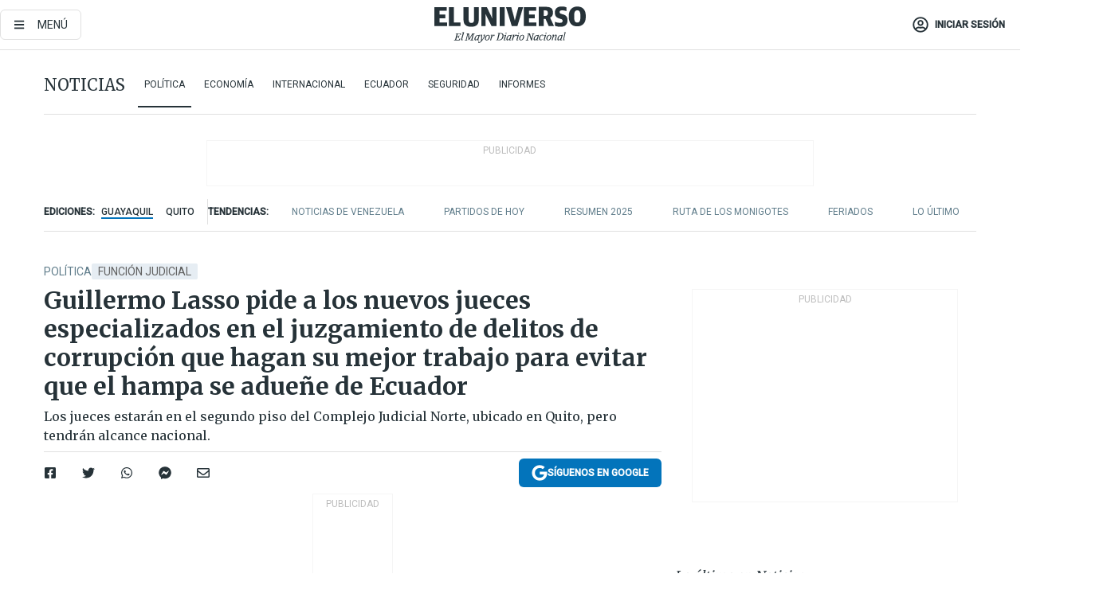

--- FILE ---
content_type: text/html; charset=utf-8
request_url: https://eluniverso-el-universo-prod.cdn.arcpublishing.com/noticias/politica/guillermo-lasso-pide-a-los-nuevos-jueces-especializados-en-el-juzgamiento-de-delitos-y-corrupcion-que-hagan-su-mejor-trabajo-para-evitar-que-el-hampa-se-aduene-de-ecuador-nota/
body_size: 88796
content:
<!DOCTYPE html><html lang="es"><head><meta charset="UTF-8"/><meta name="viewport" content="width=device-width, initial-scale=1, minimum-scale=1, maximum-scale=5"/><meta property="mrf:tags" content="tiponota:no_premium"/><meta name="robots" content="index, follow"/><meta name="robots" content="max-image-preview:large"/><title>Guillermo Lasso pide a los nuevos jueces especializados en el juzgamiento de delitos de corrupción que hagan su mejor trabajo para evitar que el hampa se adueñe de Ecuador | Política | Noticias | El Universo</title><meta name="description" content="Los jueces estarán en el segundo piso del Complejo Judicial Norte, ubicado en Quito, pero tendrán alcance nacional."/><link rel="canonical" href="https://www.eluniverso.com/noticias/politica/guillermo-lasso-pide-a-los-nuevos-jueces-especializados-en-el-juzgamiento-de-delitos-y-corrupcion-que-hagan-su-mejor-trabajo-para-evitar-que-el-hampa-se-aduene-de-ecuador-nota/"/><meta name="abstract" content="Los jueces estarán en el segundo piso del Complejo Judicial Norte, ubicado en Quito, pero tendrán alcance nacional."/><link rel="amphtml" href="https://www.eluniverso.com/noticias/politica/guillermo-lasso-pide-a-los-nuevos-jueces-especializados-en-el-juzgamiento-de-delitos-y-corrupcion-que-hagan-su-mejor-trabajo-para-evitar-que-el-hampa-se-aduene-de-ecuador-nota/?outputType=amp"/><meta name="twitter:site" content="@eluniversocom"/><meta name="twitter:site:id" content="1597931854"/><meta name="twitter:creator" content="@eluniversocom"/><meta name="twitter:creator:id" content="1597931854"/><meta name="twitter:url" content="https://www.eluniverso.com/noticias/politica/guillermo-lasso-pide-a-los-nuevos-jueces-especializados-en-el-juzgamiento-de-delitos-y-corrupcion-que-hagan-su-mejor-trabajo-para-evitar-que-el-hampa-se-aduene-de-ecuador-nota/"/><meta name="twitter:title" content="Guillermo Lasso pide a los nuevos jueces especializados en el juzgamiento de delitos de corrupción que hagan su mejor trabajo para evitar que el hampa se adueñe de Ecuador"/><meta name="twitter:description" content="Los jueces estarán en el segundo piso del Complejo Judicial Norte, ubicado en Quito, pero tendrán alcance nacional."/><meta name="twitter:image" content="https://www.eluniverso.com/resizer/v2/POFOGQ3HQNDSNKU5QAT4KLI4LE.jpg?auth=156720013148456a0300456d3ca7b4f3114a7c97fcfef57e24ab449066a34719&amp;width=1010&amp;height=670&amp;quality=75&amp;smart=true"/><meta property="twitter:card" content="summary_large_image"/><meta name="fb:admins" content="100000069041809"/><meta name="fb:app_id" content="134434890019404"/><meta name="fb:pages" content="61449504559"/><meta name="og:site_name" content="El Universo"/><meta name="og:type" content="article"/><meta name="og:locale" content="es_LA"/><meta name="article:publisher" content="https://www.facebook.com/eluniversoec"/><meta name="og:title" content="Guillermo Lasso pide a los nuevos jueces especializados en el juzgamiento de delitos de corrupción que hagan su mejor trabajo para evitar que el hampa se adueñe de Ecuador"/><meta name="og:url" content="https://www.eluniverso.com/noticias/politica/guillermo-lasso-pide-a-los-nuevos-jueces-especializados-en-el-juzgamiento-de-delitos-y-corrupcion-que-hagan-su-mejor-trabajo-para-evitar-que-el-hampa-se-aduene-de-ecuador-nota/"/><meta name="og:description" content="Los jueces estarán en el segundo piso del Complejo Judicial Norte, ubicado en Quito, pero tendrán alcance nacional."/><meta name="og:image" content="https://www.eluniverso.com/resizer/v2/POFOGQ3HQNDSNKU5QAT4KLI4LE.jpg?auth=156720013148456a0300456d3ca7b4f3114a7c97fcfef57e24ab449066a34719&amp;width=1010&amp;height=670&amp;quality=75&amp;smart=true"/><meta name="og:updated_time" content="2022-12-09T19:18:45.818Z"/><meta name="article:section" content="Noticias"/><meta name="article:tag" content="Función Judicial, Jueces, Delitos, Crimen organizado, Corrupción"/><meta name="article:published_time" content="2022-12-09T17:50:00.316Z"/><meta name="article:modified_time" content="2022-12-09T19:18:45.818Z"/><meta name="article:author" content="Redacción"/><meta name="cXenseParse:pageclass" content="article"/><meta name="cXenseParse:recs:pageclass" content="article"/><meta name="cXenseParse:pagetype" content="nota"/><meta name="cXenseParse:recs:pagetype" content="nota"/><meta name="cXenseParse:section" content="Noticias"/><meta name="cXenseParse:recs:section" content="Noticias"/><meta name="cXenseParse:subsection" content="Política"/><meta name="cXenseParse:recs:subsection" content="Política"/><meta name="cXenseParse:nombreTag" content="Función Judicial"/><meta name="cXenseParse:recs:nombreTag" content="Función Judicial"/><meta name="cXenseParse:nombreTag" content="Jueces"/><meta name="cXenseParse:recs:nombreTag" content="Jueces"/><meta name="cXenseParse:nombreTag" content="Delitos"/><meta name="cXenseParse:recs:nombreTag" content="Delitos"/><meta name="cXenseParse:nombreTag" content="Crimen organizado"/><meta name="cXenseParse:recs:nombreTag" content="Crimen organizado"/><meta name="cXenseParse:nombreTag" content="Corrupción"/><meta name="cXenseParse:recs:nombreTag" content="Corrupción"/><meta name="cXenseParse:nombreTag" content="no_premium"/><meta name="cXenseParse:recs:nombreTag" content="no_premium"/><meta name="cXenseParse:author" content="carmen-carchi"/><meta name="cXenseParse:recs:author" content="carmen-carchi"/><meta property="mrf:tags" content="sub-section:Política"/><meta property="mrf:tags" content="equiporedaccion:Redacción Economía"/><script type="application/ld+json">{"@context":"https://schema.org","@type":"NewsArticle","mainEntityOfPage":{"@type":"WebPage","@id":"https://www.eluniverso.com/noticias/politica/guillermo-lasso-pide-a-los-nuevos-jueces-especializados-en-el-juzgamiento-de-delitos-y-corrupcion-que-hagan-su-mejor-trabajo-para-evitar-que-el-hampa-se-aduene-de-ecuador-nota/"},"headline":"Guillermo Lasso pide a los nuevos jueces especializados en el juzgamiento de delitos de corrupción que hagan su mejor trabajo para evitar que el hampa se adueñe de Ecuador","description":"Los jueces estarán en el segundo piso del Complejo Judicial Norte, ubicado en Quito, pero tendrán alcance nacional.","articleSection":["Noticias"],"keywords":"Función Judicial,Jueces,Delitos,Crimen organizado,Corrupción,no_premium","image":["https://www.eluniverso.com/resizer/v2/POFOGQ3HQNDSNKU5QAT4KLI4LE.jpg?auth=156720013148456a0300456d3ca7b4f3114a7c97fcfef57e24ab449066a34719&width=1010&height=670&quality=75&smart=true"],"datePublished":"2022-12-09T17:50:00.316Z","dateModified":"2022-12-09T17:50:00Z","author":[{"@type":"Person","name":"Carmen Carchi Lazo","url":"https://www.eluniverso.com/autor/carmen-carchi"}],"publisher":{"@type":"Organization","name":"El Universo","logo":{"@type":"ImageObject","url":"https://www.eluniverso.com/pf/resources/images/el-universo-meta-logo.jpg?d=638"}},"articleBody":"“El Ecuador entero espera que ustedes hagan su trabajo de la mejor manera, para evitar que el hampa se adueñe del país”, dijo el presidente<b> Guillermo Lasso</b> durante la presentación de los nuevos catorce jueces que integrarán la <b>nueva Unidad Especializada en Delitos de Corrupción y Crimen Organizado</b>.El acto, que estuvo liderado por Lasso, se desarrolló el 8 de diciembre en la Universidad de las Américas, en Quito, en donde estuvieron los catorce jueces, que<b> se encargarán del juzgamiento de 44 tipos penales: 37 delitos relacionados con el crimen organizado y 7 de corrupción</b>.<b> </b>Ellos estarán en el segundo piso del Complejo Judicial Norte, ubicado en Quito, pero tendrán alcance nacional.El mandatario, luego de felicitar a los funcionarios, también los invitó a unirse “a este esfuerzo nacional y al clamor ciudadano, a fin de tener un país más seguro para nuestras familias”. “<b>Ustedes asumirán un reto tan importante como delicado. Su trabajo estará en la vitrina del país, ante los ojos de todos</b>”, añadió.El Ejecutivo señaló que los jueces representan la justicia eficaz y respetable, lo cual será un aporte esencial para combatir los delitos. “El Ecuador entero espera que ustedes hagan su trabajo de la mejor manera, para<b> evitar que el hampa se adueñe del país y atente contra nuestro bienestar y paz</b>”, afirmó.Asimismo, resaltó la importancia del<b> trabajo en conjunto entre las funciones del Estado por el bienestar del país, pero también respetando su autonomía</b>.<b> </b>“Ustedes como Función Judicial y nosotros como Gobierno tenemos juntos la obligación de crear las condiciones para que el país tenga un sistema de justicia sólido”, aseveró.<b>Fausto Murillo, presidente del Consejo de la Judicatura,</b> dijo que con el objetivo de mantener la paz y la seguridad ciudadana seleccionaron a los profesionales del derecho “más idóneos, preparados, que juzgarán 44 tipos penales relacionados con delitos de corrupción y crimen organizado”.“Desde la Función Judicial no podíamos permanecer indiferentes frente al ataque brutal de estructuras criminales y del narcotráfico que alteran la paz social. Nuestra gestión siempre estará encaminada a fortalecer la institucionalidad. <b>Hoy les damos un mensaje claro a las organizaciones delincuenciales: ‘No podrán actuar impunemente’</b>.<b> </b>Tenemos jueces especializados que aplicarán el derecho de forma correcta y sancionarán a los responsables con el rigor que la ley permite”, agregó Murillo.De entre otras autoridades presentes en el acto también estuvo <b>Debra Hevia, ministra consejera de la Embajada de Estados Unidos en Ecuador</b>, quien aseguró que el país puede contar con el apoyo norteamericano. “Estamos aquí para apoyarlos. Estas nuevas unidades representan un avance sin precedentes en el Ecuador para golpear a las organizaciones delictivas y establecer un mecanismo eficaz de justicia”, enfatizó.A continuación, los nombres de los jueces:<b>Unidad Judicial:</b><b>Tribunal de Garantías Penales:</b><b>Sala de Corte Provincial:</b>Esta nueva unidad judicial estaba previsto que se ponga en operaciones a finales de octubre pasado, pero luego se postergó para mediados de noviembre y, finalmente, los nuevos jueces fueron presentados en este mes.El curso de formación comenzó en septiembre pasado, después de que terminara el concurso público de méritos, oposición e impugnación que aprobaron 36 aspirantes; sin embargo, concluyeron 35. Los catorce mejores puntuados fueron seleccionados como ganadores.El proceso contó con la asesoría técnica del comité de expertos locales y de organismos internacionales, entre ellos la Fundación Panamericana para el Desarrollo y el Programa de Asistencia contra el Crimen Transnacional Organizado. Además, hubo una veeduría ciudadana para vigilar el transparente desarrollo de todas las fases. <b>(I)</b>","isAccessibleForFree":true}</script><script type="application/ld+json">{"@context":"https://schema.org","@type":"BreadcrumbList","itemListElement":[{"@type":"ListItem","position":1,"name":"home","item":"https://www.eluniverso.com"},{"@type":"ListItem","position":2,"name":"Noticias","item":"https://www.eluniverso.com/noticias"},{"@type":"ListItem","position":3,"name":"Política","item":"https://www.eluniverso.com/noticias/politica"},{"@type":"ListItem","position":4,"name":"Guillermo Lasso pide a los nuevos jueces especializados en el juzgamiento de delitos de corrupción que hagan su mejor trabajo para evitar que el hampa se adueñe de Ecuador"}]}</script><link rel="dns-prefetch" href="https://fonts.googleapis.com"/><link rel="preconnect" href="https://fonts.gstatic.com"/><link rel="preload" as="style" href="https://fonts.googleapis.com/css2?family=Merriweather:wght@300;400;700&amp;family=Roboto:wght@300;400;500&amp;display=swap"/><link rel="preconnect" href="https://securepubads.g.doubleclick.net"/><script type="application/javascript" id="polyfill-script">if(!Array.prototype.includes||!(window.Object && window.Object.assign)||!window.Promise||!window.Symbol||!window.fetch){document.write('<script type="application/javascript" src="/pf/dist/engine/polyfill.js?d=871&mxId=00000000" defer=""><\/script>')}</script><script id="fusion-engine-react-script" type="application/javascript" src="/pf/dist/engine/react.js?d=871&amp;mxId=00000000" defer=""></script><script id="fusion-engine-combinations-script" type="application/javascript" src="/pf/dist/components/combinations/default.js?d=871&amp;mxId=00000000" defer=""></script><link id="fusion-template-styles" rel="stylesheet" type="text/css" href="/pf/dist/components/combinations/default.css?d=871&amp;mxId=00000000"/><style data-styled="" data-styled-version="5.3.11">.fSVJiK{font-family:'Roboto',sans-serif;font-size:14px;padding-top:0.5rem;}/*!sc*/
data-styled.g17[id="sc-pye9px"]{content:"fSVJiK,"}/*!sc*/
</style><link rel="alternate" type="application/rss+xml" title="RSS" href="https://www.eluniverso.com/arc/outboundfeeds/rss/?outputType=xml"/><style>.svg-inline--fa,svg:not(:root).svg-inline--fa{overflow:visible}.svg-inline--fa{display:inline-block;font-size:inherit;height:1em;vertical-align:-.13em}.fa-lg{font-size:1.33em;line-height:.75em;vertical-align:-.07em}.fa-sm{font-size:.88em}html{overflow-x:hidden}#app-container .menublue{background-color:#0374bb;position:fixed}#app-container .menugray{background-color:#ebedf1;position:fixed}#app-container .menugray header{background-color:#ffbe00;border-radius:5px;margin-left:1rem;margin-right:1rem}#app-container .prose-text{word-break:break-word}#app-container .embeded-image img{margin:0}#app-container .embeded-image .img-content{margin-left:auto;margin-right:auto}.grecaptcha-badge{visibility:hidden}.swiper{height:100%;overflow:hidden;position:relative;width:100%}.swiper-vertical>.swiper-wrapper{flex-direction:column}.swiper-wrapper{box-sizing:content-box;display:flex;height:100%;position:relative;transition-property:transform;transition-timing-function:var(    --swiper-wrapper-transition-timing-function,initial  );width:100%;z-index:1}.swiper-android .swiper-slide,.swiper-wrapper{transform:translateZ(0)}.swiper-horizontal{touch-action:pan-y}.swiper-vertical{touch-action:pan-x}.swiper-slide{flex-shrink:0;transition-property:transform}.swiper-slide-invisible-blank{visibility:hidden}.swiper-autoheight,.swiper-autoheight .swiper-slide{height:auto}.swiper-autoheight .swiper-wrapper{align-items:flex-start;transition-property:transform,height}.swiper-backface-hidden .swiper-slide{-webkit-backface-visibility:hidden;backface-visibility:hidden;transform:translateZ(0)}.swiper-button-disabled svg{opacity:.3}.swiper-button{height:2.5rem;line-height:2.5rem;width:2.5rem}.prose{color:#263238;max-width:65ch}.prose [class~=lead]{color:#4b5563;font-size:1.25em;line-height:1.6;margin-bottom:1.2em;margin-top:1.2em}.prose a{color:#111827;font-weight:500;text-decoration:none}.prose strong{color:#111827;font-weight:600}.prose ol[type=A]{--list-counter-style:upper-alpha}.prose ol[type=a]{--list-counter-style:lower-alpha}.prose ol[type=A s]{--list-counter-style:upper-alpha}.prose ol[type=a s]{--list-counter-style:lower-alpha}.prose ol[type=I]{--list-counter-style:upper-roman}.prose ol[type=i]{--list-counter-style:lower-roman}.prose ol[type=I s]{--list-counter-style:upper-roman}.prose ol[type=i s]{--list-counter-style:lower-roman}.prose ol[type="1"]{--list-counter-style:decimal}.prose ol>li{padding-left:1.75em;position:relative}.prose ol>li:before{color:#6b7280;content:counter(list-item,var(--list-counter-style,decimal)) ".";font-weight:400;left:0;position:absolute}.prose ul>li{padding-bottom:.5rem;padding-left:1rem;padding-top:.5rem;position:relative}.prose ul>li:before{background-color:#455a64;border-radius:0;content:"";height:.3rem;left:.25em;position:absolute;top:1.3rem;width:.3rem}.prose hr{border-color:#e5e7eb;border-top-width:1px;margin-bottom:3em;margin-top:3em}.prose blockquote{border-left-color:#e5e7eb;border-left-width:.25rem;color:#111827;font-style:italic;font-weight:500;margin-bottom:1.6em;margin-top:1.6em;padding-left:1em;quotes:"\201C" "\201D" "\2018" "\2019"}.prose blockquote p:first-of-type:before{content:open-quote}.prose blockquote p:last-of-type:after{content:close-quote}.prose h1{color:#111827;font-size:2.25em;font-weight:800;line-height:1.1111111;margin-bottom:.8888889em;margin-top:0}.prose h2{color:#111827;font-size:1.5em;font-weight:700;line-height:1.3333333;margin-bottom:1em;margin-top:2em}.prose h3{font-size:1.25em;line-height:1.6;margin-bottom:.6em;margin-top:1.6em}.prose h3,.prose h4{color:#111827;font-weight:600}.prose h4{line-height:1.5;margin-bottom:.5em;margin-top:1.5em}.prose figure figcaption{color:#6b7280;font-size:.875em;line-height:1.4285714;margin-top:.8571429em}.prose code{color:#111827;font-size:.875em;font-weight:600}.prose code:after,.prose code:before{content:"`"}.prose a code{color:#111827}.prose pre{background-color:#1f2937;border-radius:.375rem;color:#e5e7eb;font-size:.875em;line-height:1.7142857;margin-bottom:1.7142857em;margin-top:1.7142857em;overflow-x:auto;padding:.8571429em 1.1428571em}.prose pre code{background-color:transparent;border-radius:0;border-width:0;color:inherit;font-family:inherit;font-size:inherit;font-weight:400;line-height:inherit;padding:0}.prose pre code:after,.prose pre code:before{content:none}.prose table{font-size:.875em;line-height:1.7142857;margin-bottom:2em;margin-top:2em;table-layout:auto;text-align:left;width:100%}.prose thead{border-bottom-color:#d1d5db;border-bottom-width:1px;color:#111827;font-weight:600}.prose thead th{padding-bottom:.5714286em;padding-left:.5714286em;padding-right:.5714286em;vertical-align:bottom}.prose tbody tr{border-bottom-color:#e5e7eb;border-bottom-width:1px}.prose tbody tr:last-child{border-bottom-width:0}.prose tbody td{padding:.5714286em;vertical-align:top}.prose{font-size:1rem;line-height:1.75}.prose p{margin-bottom:1.25em;margin-top:1.25em}.prose figure,.prose img,.prose video{margin-bottom:2em;margin-top:2em}.prose figure>*{margin-bottom:0;margin-top:0}.prose h2 code{font-size:.875em}.prose h3 code{font-size:.9em}.prose ol,.prose ul{margin-bottom:1.25em;margin-top:1.25em}.prose li{margin-bottom:.5em;margin-top:.5em}.prose>ul>li p{margin-bottom:.75em;margin-top:.75em}.prose>ul>li>:first-child{margin-top:1.25em}.prose>ul>li>:last-child{margin-bottom:1.25em}.prose ol ol,.prose ol ul,.prose ul ol,.prose ul ul{margin-bottom:.75em;margin-top:.75em}.prose h2+*,.prose h3+*,.prose h4+*,.prose hr+*{margin-top:0}.prose thead th:first-child{padding-left:0}.prose thead th:last-child{padding-right:0}.prose tbody td:first-child{padding-left:0}.prose tbody td:last-child{padding-right:0}.prose>:first-child{margin-top:0}.prose>:last-child{margin-bottom:0}.prose-lg{font-size:1.125rem;line-height:1.7777778}.prose-lg p{margin-bottom:1.3333333em;margin-top:1.3333333em}.prose-lg [class~=lead]{font-size:1.2222222em;line-height:1.4545455;margin-bottom:1.0909091em;margin-top:1.0909091em}.prose-lg blockquote{margin-bottom:1.6666667em;margin-top:1.6666667em;padding-left:1em}.prose-lg h1{font-size:2.6666667em;line-height:1;margin-bottom:.8333333em;margin-top:0}.prose-lg h2{font-size:1.6666667em;line-height:1.3333333;margin-bottom:1.0666667em;margin-top:1.8666667em}.prose-lg h3{font-size:1.3333333em;line-height:1.5;margin-bottom:.6666667em;margin-top:1.6666667em}.prose-lg h4{line-height:1.5555556;margin-bottom:.4444444em;margin-top:1.7777778em}.prose-lg figure,.prose-lg img,.prose-lg video{margin-bottom:1.7777778em;margin-top:1.7777778em}.prose-lg figure>*{margin-bottom:0;margin-top:0}.prose-lg figure figcaption{font-size:.8888889em;line-height:1.5;margin-top:1em}.prose-lg code{font-size:.8888889em}.prose-lg h2 code{font-size:.8666667em}.prose-lg h3 code{font-size:.875em}.prose-lg pre{border-radius:.375rem;font-size:.8888889em;line-height:1.75;margin-bottom:2em;margin-top:2em;padding:1em 1.5em}.prose-lg ul{margin-bottom:1.3333333em;margin-top:1.3333333em}.prose-lg li{margin-bottom:.6666667em;margin-top:.6666667em}.prose-lg ul>li{padding-left:1rem}.prose-lg ul>li:before{height:.3rem;left:.25em;top:1.3rem;width:.3rem}.prose-lg>ul>li p{margin-bottom:.8888889em;margin-top:.8888889em}.prose-lg>ul>li>:first-child{margin-top:1.3333333em}.prose-lg>ul>li>:last-child{margin-bottom:1.3333333em}.prose-lg ol ol,.prose-lg ol ul,.prose-lg ul ol,.prose-lg ul ul{margin-bottom:.8888889em;margin-top:.8888889em}.prose-lg hr{margin-bottom:3.1111111em;margin-top:3.1111111em}.prose-lg h2+*,.prose-lg h3+*,.prose-lg h4+*,.prose-lg hr+*{margin-top:0}.prose-lg table{font-size:.8888889em;line-height:1.5}.prose-lg thead th{padding-bottom:.75em;padding-left:.75em;padding-right:.75em}.prose-lg thead th:first-child{padding-left:0}.prose-lg thead th:last-child{padding-right:0}.prose-lg tbody td{padding:.75em}.prose-lg tbody td:first-child{padding-left:0}.prose-lg tbody td:last-child{padding-right:0}.prose-lg>:first-child{margin-top:0}.prose-lg>:last-child{margin-bottom:0}#clickio-splash-list{left:0;min-height:1px;right:auto;width:100%}#clickio-splash-iframe{margin:0;min-width:100%;opacity:0;overflow:visible}#clickio-splash-iframe,#clickio-splash-list{bottom:-100px;position:fixed;top:100vh;z-index:-1}#clickio-splash-iframe:not([height="100"]){bottom:0;max-height:100%;max-width:100%;opacity:1;top:0;z-index:2147483647}#clickio-splash-list:has(#clickio-splash-iframe:not([height="100"])){z-index:2147483647}#clickio-splash-list:has(#clickio-splash-iframe[height="100"][width="0"]){display:none}#clickio-splash-iframe[height="100"][width="0"]{display:none}/*! tailwindcss v3.4.4 | MIT License | https://tailwindcss.com*/*,:after,:before{border:0 solid;box-sizing:border-box}:after,:before{--tw-content:""}:host,html{line-height:1.5;-webkit-text-size-adjust:100%;font-family:ui-sans-serif,system-ui,sans-serif,Apple Color Emoji,Segoe UI Emoji,Segoe UI Symbol,Noto Color Emoji;font-feature-settings:normal;font-variation-settings:normal;-moz-tab-size:4;-o-tab-size:4;tab-size:4;-webkit-tap-highlight-color:transparent}body{line-height:inherit;margin:0}hr{border-top-width:1px;color:inherit;height:0}abbr:where([title]){-webkit-text-decoration:underline dotted;text-decoration:underline dotted}h1,h2,h3,h4,h5,h6{font-size:inherit;font-weight:inherit}a{color:inherit;text-decoration:inherit}b,strong{font-weight:bolder}code,kbd,pre,samp{font-family:ui-monospace,SFMono-Regular,Menlo,Monaco,Consolas,Liberation Mono,Courier New,monospace;font-feature-settings:normal;font-size:1em;font-variation-settings:normal}small{font-size:80%}sub,sup{font-size:75%;line-height:0;position:relative;vertical-align:baseline}sub{bottom:-.25em}sup{top:-.5em}table{border-collapse:collapse;border-color:inherit;text-indent:0}button,input,optgroup,select,textarea{color:inherit;font-family:inherit;font-feature-settings:inherit;font-size:100%;font-variation-settings:inherit;font-weight:inherit;letter-spacing:inherit;line-height:inherit;margin:0;padding:0}button,select{text-transform:none}button,input:where([type=button]),input:where([type=reset]),input:where([type=submit]){-webkit-appearance:button;background-color:transparent;background-image:none}:-moz-focusring{outline:auto}:-moz-ui-invalid{box-shadow:none}progress{vertical-align:baseline}::-webkit-inner-spin-button,::-webkit-outer-spin-button{height:auto}[type=search]{-webkit-appearance:textfield;outline-offset:-2px}::-webkit-search-decoration{-webkit-appearance:none}::-webkit-file-upload-button{-webkit-appearance:button;font:inherit}summary{display:list-item}blockquote,dd,dl,figure,h1,h2,h3,h4,h5,h6,hr,p,pre{margin:0}fieldset{margin:0}fieldset,legend{padding:0}menu,ol,ul{list-style:none;margin:0;padding:0}dialog{padding:0}textarea{resize:vertical}input::-moz-placeholder,textarea::-moz-placeholder{color:#9ca3af;opacity:1}input::placeholder,textarea::placeholder{color:#9ca3af;opacity:1}[role=button],button{cursor:pointer}:disabled{cursor:default}audio,canvas,embed,iframe,img,object,svg,video{display:block;vertical-align:middle}img,video{height:auto;max-width:100%}[hidden]{display:none}*,:after,:before{--tw-border-spacing-x:0;--tw-border-spacing-y:0;--tw-translate-x:0;--tw-translate-y:0;--tw-rotate:0;--tw-skew-x:0;--tw-skew-y:0;--tw-scale-x:1;--tw-scale-y:1;--tw-pan-x: ;--tw-pan-y: ;--tw-pinch-zoom: ;--tw-scroll-snap-strictness:proximity;--tw-gradient-from-position: ;--tw-gradient-via-position: ;--tw-gradient-to-position: ;--tw-ordinal: ;--tw-slashed-zero: ;--tw-numeric-figure: ;--tw-numeric-spacing: ;--tw-numeric-fraction: ;--tw-ring-inset: ;--tw-ring-offset-width:0px;--tw-ring-offset-color:#fff;--tw-ring-color:rgba(3,116,187,.5);--tw-ring-offset-shadow:0 0 #0000;--tw-ring-shadow:0 0 #0000;--tw-shadow:0 0 #0000;--tw-shadow-colored:0 0 #0000;--tw-blur: ;--tw-brightness: ;--tw-contrast: ;--tw-grayscale: ;--tw-hue-rotate: ;--tw-invert: ;--tw-saturate: ;--tw-sepia: ;--tw-drop-shadow: ;--tw-backdrop-blur: ;--tw-backdrop-brightness: ;--tw-backdrop-contrast: ;--tw-backdrop-grayscale: ;--tw-backdrop-hue-rotate: ;--tw-backdrop-invert: ;--tw-backdrop-opacity: ;--tw-backdrop-saturate: ;--tw-backdrop-sepia: ;--tw-contain-size: ;--tw-contain-layout: ;--tw-contain-paint: ;--tw-contain-style: }::backdrop{--tw-border-spacing-x:0;--tw-border-spacing-y:0;--tw-translate-x:0;--tw-translate-y:0;--tw-rotate:0;--tw-skew-x:0;--tw-skew-y:0;--tw-scale-x:1;--tw-scale-y:1;--tw-pan-x: ;--tw-pan-y: ;--tw-pinch-zoom: ;--tw-scroll-snap-strictness:proximity;--tw-gradient-from-position: ;--tw-gradient-via-position: ;--tw-gradient-to-position: ;--tw-ordinal: ;--tw-slashed-zero: ;--tw-numeric-figure: ;--tw-numeric-spacing: ;--tw-numeric-fraction: ;--tw-ring-inset: ;--tw-ring-offset-width:0px;--tw-ring-offset-color:#fff;--tw-ring-color:rgba(3,116,187,.5);--tw-ring-offset-shadow:0 0 #0000;--tw-ring-shadow:0 0 #0000;--tw-shadow:0 0 #0000;--tw-shadow-colored:0 0 #0000;--tw-blur: ;--tw-brightness: ;--tw-contrast: ;--tw-grayscale: ;--tw-hue-rotate: ;--tw-invert: ;--tw-saturate: ;--tw-sepia: ;--tw-drop-shadow: ;--tw-backdrop-blur: ;--tw-backdrop-brightness: ;--tw-backdrop-contrast: ;--tw-backdrop-grayscale: ;--tw-backdrop-hue-rotate: ;--tw-backdrop-invert: ;--tw-backdrop-opacity: ;--tw-backdrop-saturate: ;--tw-backdrop-sepia: ;--tw-contain-size: ;--tw-contain-layout: ;--tw-contain-paint: ;--tw-contain-style: }.\!container{margin-left:auto;margin-right:auto;width:100%}.container{margin-left:auto;margin-right:auto;width:100%}@media (min-width:640px){.\!container{max-width:640px}.container{max-width:640px}}@media (min-width:768px){.\!container{max-width:768px}.container{max-width:768px}}@media (min-width:1024px){.\!container{max-width:1024px}.container{max-width:1024px}}@media (min-width:1280px){.\!container{max-width:1280px}.container{max-width:1280px}}.badge{background-color:#e6edf3;border-radius:.125rem;box-sizing:border-box;color:#616161;font-family:Roboto,sans-serif;line-height:1.6;padding:0 .5rem;text-transform:uppercase}.badge-warning{background-color:#fbc02d}.badge-danger{background-color:#d32f2f}.button{background-color:#e6edf3;border-radius:.375rem;box-sizing:border-box;cursor:pointer;font-family:Roboto,sans-serif;outline:none;text-decoration:none;text-transform:uppercase}.button:disabled{cursor:not-allowed;pointer-events:all}.button-primary{background-color:#0374bb;border:1px solid #0374bb;color:#fff}.button-primary:hover{background-color:#0196d8}.button-primary:focus{background-color:#0374bb;border-color:#0196d8}.button-primary:active{background-color:#087ec5}.button-primary:disabled{background-color:#1b7ebb;border-color:#1b7ebb;color:#fff}.button-secondary{background-color:#fff;border:solid #0374bb;color:#0374bb}.button-secondary:focus,.button-secondary:hover{background-color:#e6edf3}.button-secondary:active{background-color:#1b7ebb}.button-secondary:disabled{border-color:#1b7ebb}.button-tertiary{background-color:#fff;border:1px solid #e0e0e0;color:#263238}.button-tertiary:focus,.button-tertiary:hover{background-color:#eceff1}.button-tertiary:active{background-color:#cfd8dc}.button-tertiary:disabled{bordercolor:#b0bec5}.button-destructive{background-color:#d32f2f;border:solid #d32f2f;color:#fff}.button-destructive:hover{background-color:#9a0007}.button-destructive:focus{background-color:#d32f2f;border-color:#9a0007}.button-destructive:active{background-color:#9a0007}.button-destructive:disabled{background-color:#f7d6d5;bordercolor:#f7d6d5;color:#fff}.button-ghost{background-color:transparent;border-color:transparent;color:#0374bb}.button-ghost:focus,.button-ghost:hover{background-color:#e6edf3}.button-ghost:active{background-color:#1b7ebb}.button-special{background-color:transparent;border-color:#fff;color:#fff}.sr-only{height:1px;margin:-1px;overflow:hidden;padding:0;position:absolute;width:1px;clip:rect(0,0,0,0);border-width:0;white-space:nowrap}.pointer-events-none{pointer-events:none}.visible{visibility:visible}.static{position:static}.fixed{position:fixed}.absolute{position:absolute}.relative{position:relative}.\!sticky{position:sticky}.sticky{position:sticky}.inset-0{inset:0}.-inset-y-1{bottom:-.5rem;top:-.5rem}.inset-x-0{left:0;right:0}.inset-y-0{bottom:0;top:0}.-bottom-2{bottom:-1rem}.-bottom-2\.5{bottom:-1.25rem}.-top-1{top:-.5rem}.bottom-0{bottom:0}.bottom-4{bottom:2rem}.left-0{left:0}.left-0\.5{left:.25rem}.left-1\/2{left:50%}.left-2{left:1rem}.left-4{left:2rem}.right-0{right:0}.right-2{right:1rem}.top-0{top:0}.top-0\.5{top:.25rem}.top-2{top:1rem}.top-5{top:2.5rem}.top-7{top:3.5rem}.z-0{z-index:0}.z-10{z-index:10}.z-50{z-index:50}.order-1{order:1}.order-2{order:2}.order-3{order:3}.order-4{order:4}.order-5{order:5}.order-last{order:9999}.col-span-1{grid-column:span 1/span 1}.col-span-10{grid-column:span 10/span 10}.col-span-11{grid-column:span 11/span 11}.col-span-12{grid-column:span 12/span 12}.col-span-2{grid-column:span 2/span 2}.col-span-3{grid-column:span 3/span 3}.col-span-4{grid-column:span 4/span 4}.col-span-5{grid-column:span 5/span 5}.col-span-6{grid-column:span 6/span 6}.col-span-7{grid-column:span 7/span 7}.col-span-8{grid-column:span 8/span 8}.col-span-9{grid-column:span 9/span 9}.row-span-2{grid-row:span 2/span 2}.row-span-3{grid-row:span 3/span 3}.row-span-4{grid-row:span 4/span 4}.row-span-6{grid-row:span 6/span 6}.float-right{float:right}.m-0{margin:0}.m-0\.5{margin:.25rem}.m-1{margin:.5rem}.m-2{margin:1rem}.m-4{margin:2rem}.m-auto{margin:auto}.-mx-2{margin-left:-1rem;margin-right:-1rem}.-mx-4{margin-left:-2rem;margin-right:-2rem}.mx-0{margin-left:0;margin-right:0}.mx-0\.5{margin-left:.25rem;margin-right:.25rem}.mx-1{margin-left:.5rem;margin-right:.5rem}.mx-10{margin-left:5rem;margin-right:5rem}.mx-2{margin-left:1rem;margin-right:1rem}.mx-3{margin-left:1.5rem;margin-right:1.5rem}.mx-4{margin-left:2rem;margin-right:2rem}.mx-5{margin-left:2.5rem;margin-right:2.5rem}.mx-6{margin-left:3rem;margin-right:3rem}.mx-7{margin-left:3.5rem;margin-right:3.5rem}.mx-8{margin-left:4rem;margin-right:4rem}.mx-9{margin-left:4.5rem;margin-right:4.5rem}.mx-auto{margin-left:auto;margin-right:auto}.my-0{margin-bottom:0;margin-top:0}.my-0\.5{margin-bottom:.25rem;margin-top:.25rem}.my-1{margin-bottom:.5rem;margin-top:.5rem}.my-2{margin-bottom:1rem;margin-top:1rem}.my-3{margin-bottom:1.5rem;margin-top:1.5rem}.my-4{margin-bottom:2rem;margin-top:2rem}.my-5{margin-bottom:2.5rem;margin-top:2.5rem}.-ml-2{margin-left:-1rem}.-mt-1{margin-top:-.5rem}.mb-0{margin-bottom:0}.mb-0\.5{margin-bottom:.25rem}.mb-1{margin-bottom:.5rem}.mb-2{margin-bottom:1rem}.mb-3{margin-bottom:1.5rem}.mb-4{margin-bottom:2rem}.mb-5{margin-bottom:2.5rem}.mb-6{margin-bottom:3rem}.mb-7{margin-bottom:3.5rem}.mb-8{margin-bottom:4rem}.mb-9{margin-bottom:4.5rem}.ml-0{margin-left:0}.ml-0\.5{margin-left:.25rem}.ml-1{margin-left:.5rem}.ml-11{margin-left:5.5rem}.ml-2{margin-left:1rem}.ml-3{margin-left:1.5rem}.ml-4{margin-left:2rem}.mr-0{margin-right:0}.mr-0\.5{margin-right:.25rem}.mr-1{margin-right:.5rem}.mr-2{margin-right:1rem}.mr-4{margin-right:2rem}.mt-0{margin-top:0}.mt-0\.5{margin-top:.25rem}.mt-1{margin-top:.5rem}.mt-2{margin-top:1rem}.mt-3{margin-top:1.5rem}.mt-4{margin-top:2rem}.mt-5{margin-top:2.5rem}.mt-6{margin-top:3rem}.mt-7{margin-top:3.5rem}.mt-8{margin-top:4rem}.mt-9{margin-top:4.5rem}.box-border{box-sizing:border-box}.\!block{display:block}.block{display:block}.inline-block{display:inline-block}.inline{display:inline}.flex{display:flex}.inline-flex{display:inline-flex}.table{display:table}.grid{display:grid}.hidden{display:none}.h-0{height:0}.h-0\.5{height:.25rem}.h-1{height:.5rem}.h-10{height:5rem}.h-12{height:6.5rem}.h-13{height:8rem}.h-2{height:1rem}.h-3{height:1.5rem}.h-4{height:2rem}.h-44{height:11rem}.h-48{height:12rem}.h-5{height:2.5rem}.h-56{height:14rem}.h-6{height:3rem}.h-64{height:16rem}.h-7{height:3.5rem}.h-8{height:4rem}.h-9{height:4.5rem}.h-96{height:24rem}.h-\[400px\]{height:400px}.h-\[600px\]{height:600px}.h-auto{height:auto}.h-full{height:100%}.h-max{height:-moz-max-content;height:max-content}.max-h-full{max-height:100%}.w-1{width:.5rem}.w-1\/2{width:50%}.w-1\/3{width:33.333333%}.w-1\/4{width:25%}.w-1\/5{width:20%}.w-10{width:5rem}.w-11{width:5.5rem}.w-11\/12{width:91.666667%}.w-12{width:6.5rem}.w-14{width:9rem}.w-2{width:1rem}.w-2\/5{width:40%}.w-3{width:1.5rem}.w-3\/12{width:25%}.w-3\/4{width:75%}.w-3\/5{width:60%}.w-3\/6{width:50%}.w-4{width:2rem}.w-4\/5{width:80%}.w-44{width:11rem}.w-48{width:12rem}.w-5{width:2.5rem}.w-56{width:14rem}.w-6{width:3rem}.w-64{width:16rem}.w-7{width:3.5rem}.w-8{width:4rem}.w-9{width:4.5rem}.w-\[270px\]{width:270px}.w-\[300px\]{width:300px}.w-full{width:100%}.min-w-1\/2{min-width:50%}.min-w-1\/3{min-width:30%}.min-w-1\/5{min-width:20%}.min-w-16{min-width:10rem}.min-w-3\/4{min-width:75%}.min-w-full{min-width:100%}.max-w-14{max-width:12rem}.max-w-17{max-width:15rem}.max-w-20{max-width:18rem}.max-w-4{max-width:2rem}.max-w-4xl{max-width:56rem}.max-w-full{max-width:100%}.max-w-lg{max-width:32rem}.max-w-none{max-width:none}.max-w-screen-lg{max-width:1024px}.max-w-screen-md{max-width:768px}.max-w-sm{max-width:24rem}.flex-1{flex:1 1 0%}.flex-auto{flex:1 1 auto}.flex-none{flex:none}.flex-shrink-0{flex-shrink:0}.basis-1\/4{flex-basis:25%}.basis-3\/4{flex-basis:75%}.-translate-x-1\/2{--tw-translate-x:-50%}.-translate-x-1\/2,.transform{transform:translate(var(--tw-translate-x),var(--tw-translate-y)) rotate(var(--tw-rotate)) skewX(var(--tw-skew-x)) skewY(var(--tw-skew-y)) scaleX(var(--tw-scale-x)) scaleY(var(--tw-scale-y))}@keyframes fade-in-up{0%{opacity:0;transform:translateY(10px)}to{opacity:1;transform:translateY(0)}}.animate-fade-in-up{animation:fade-in-up .5s ease-out}@keyframes pulse{50%{opacity:.5}}.animate-pulse{animation:pulse 2s cubic-bezier(.4,0,.6,1) infinite}@keyframes slide-in-down{0%{transform:translate3d(0,-100%,0);visibility:visible}to{transform:translateZ(0)}}.animate-slide-in-down{animation:slide-in-down .5s ease-out}.cursor-default{cursor:default}.cursor-not-allowed{cursor:not-allowed}.cursor-pointer{cursor:pointer}.resize{resize:both}.list-disc{list-style-type:disc}.appearance-none{-webkit-appearance:none;-moz-appearance:none;appearance:none}.auto-rows-max{grid-auto-rows:max-content}.grid-cols-1{grid-template-columns:repeat(1,minmax(0,1fr))}.grid-cols-12{grid-template-columns:repeat(12,minmax(0,1fr))}.grid-cols-2{grid-template-columns:repeat(2,minmax(0,1fr))}.grid-cols-3{grid-template-columns:repeat(3,minmax(0,1fr))}.grid-cols-6{grid-template-columns:repeat(6,minmax(0,1fr))}.grid-cols-9{grid-template-columns:repeat(9,minmax(0,1fr))}.grid-rows-6{grid-template-rows:repeat(6,minmax(0,1fr))}.flex-row{flex-direction:row}.flex-row-reverse{flex-direction:row-reverse}.flex-col{flex-direction:column}.flex-col-reverse{flex-direction:column-reverse}.flex-wrap{flex-wrap:wrap}.place-items-center{place-items:center}.content-center{align-content:center}.items-start{align-items:flex-start}.items-end{align-items:flex-end}.items-center{align-items:center}.items-baseline{align-items:baseline}.justify-start{justify-content:flex-start}.justify-end{justify-content:flex-end}.justify-center{justify-content:center}.justify-between{justify-content:space-between}.justify-around{justify-content:space-around}.justify-evenly{justify-content:space-evenly}.justify-items-center{justify-items:center}.gap-1{gap:.5rem}.gap-2{gap:1rem}.gap-3{gap:1.5rem}.gap-4{gap:2rem}.gap-6{gap:3rem}.gap-x-2{-moz-column-gap:1rem;column-gap:1rem}.space-x-1>:not([hidden])~:not([hidden]){--tw-space-x-reverse:0;margin-left:calc(.5rem*(1 - var(--tw-space-x-reverse)));margin-right:calc(.5rem*var(--tw-space-x-reverse))}.space-x-2>:not([hidden])~:not([hidden]){--tw-space-x-reverse:0;margin-left:calc(1rem*(1 - var(--tw-space-x-reverse)));margin-right:calc(1rem*var(--tw-space-x-reverse))}.space-x-3>:not([hidden])~:not([hidden]){--tw-space-x-reverse:0;margin-left:calc(1.5rem*(1 - var(--tw-space-x-reverse)));margin-right:calc(1.5rem*var(--tw-space-x-reverse))}.space-x-4>:not([hidden])~:not([hidden]){--tw-space-x-reverse:0;margin-left:calc(2rem*(1 - var(--tw-space-x-reverse)));margin-right:calc(2rem*var(--tw-space-x-reverse))}.space-x-5>:not([hidden])~:not([hidden]){--tw-space-x-reverse:0;margin-left:calc(2.5rem*(1 - var(--tw-space-x-reverse)));margin-right:calc(2.5rem*var(--tw-space-x-reverse))}.space-x-6>:not([hidden])~:not([hidden]){--tw-space-x-reverse:0;margin-left:calc(3rem*(1 - var(--tw-space-x-reverse)));margin-right:calc(3rem*var(--tw-space-x-reverse))}.space-y-1>:not([hidden])~:not([hidden]){--tw-space-y-reverse:0;margin-bottom:calc(.5rem*var(--tw-space-y-reverse));margin-top:calc(.5rem*(1 - var(--tw-space-y-reverse)))}.space-y-2>:not([hidden])~:not([hidden]){--tw-space-y-reverse:0;margin-bottom:calc(1rem*var(--tw-space-y-reverse));margin-top:calc(1rem*(1 - var(--tw-space-y-reverse)))}.space-y-3>:not([hidden])~:not([hidden]){--tw-space-y-reverse:0;margin-bottom:calc(1.5rem*var(--tw-space-y-reverse));margin-top:calc(1.5rem*(1 - var(--tw-space-y-reverse)))}.space-y-4>:not([hidden])~:not([hidden]){--tw-space-y-reverse:0;margin-bottom:calc(2rem*var(--tw-space-y-reverse));margin-top:calc(2rem*(1 - var(--tw-space-y-reverse)))}.space-y-5>:not([hidden])~:not([hidden]){--tw-space-y-reverse:0;margin-bottom:calc(2.5rem*var(--tw-space-y-reverse));margin-top:calc(2.5rem*(1 - var(--tw-space-y-reverse)))}.space-y-6>:not([hidden])~:not([hidden]){--tw-space-y-reverse:0;margin-bottom:calc(3rem*var(--tw-space-y-reverse));margin-top:calc(3rem*(1 - var(--tw-space-y-reverse)))}.divide-x>:not([hidden])~:not([hidden]){--tw-divide-x-reverse:0;border-left-width:calc(1px*(1 - var(--tw-divide-x-reverse)));border-right-width:calc(1px*var(--tw-divide-x-reverse))}.divide-y>:not([hidden])~:not([hidden]){--tw-divide-y-reverse:0;border-bottom-width:calc(1px*var(--tw-divide-y-reverse));border-top-width:calc(1px*(1 - var(--tw-divide-y-reverse)))}.self-center{align-self:center}.justify-self-center{justify-self:center}.overflow-auto{overflow:auto}.overflow-hidden{overflow:hidden}.overflow-x-auto{overflow-x:auto}.overflow-y-auto{overflow-y:auto}.truncate{overflow:hidden;text-overflow:ellipsis;white-space:nowrap}.whitespace-normal{white-space:normal}.whitespace-nowrap{white-space:nowrap}.whitespace-pre{white-space:pre}.break-words{overflow-wrap:break-word}.rounded{border-radius:.25rem}.rounded-2xl{border-radius:1rem}.rounded-full{border-radius:9999px}.rounded-lg{border-radius:.5rem}.rounded-md{border-radius:.375rem}.rounded-sm{border-radius:.125rem}.rounded-xl{border-radius:.75rem}.rounded-b-lg{border-bottom-left-radius:.5rem;border-bottom-right-radius:.5rem}.rounded-b-md{border-bottom-right-radius:.375rem}.rounded-b-md,.rounded-l-md{border-bottom-left-radius:.375rem}.rounded-l-md{border-top-left-radius:.375rem}.rounded-r-md{border-bottom-right-radius:.375rem}.rounded-r-md,.rounded-t-md{border-top-right-radius:.375rem}.rounded-t-md{border-top-left-radius:.375rem}.border{border-width:1px}.border-0{border-width:0}.border-2{border-width:2px}.border-4{border-width:4px}.border-b{border-bottom-width:1px}.border-b-2{border-bottom-width:2px}.border-b-4{border-bottom-width:4px}.border-l{border-left-width:1px}.border-l-2{border-left-width:2px}.border-r{border-right-width:1px}.border-r-2{border-right-width:2px}.border-t{border-top-width:1px}.border-t-2{border-top-width:2px}.border-t-4{border-top-width:4px}.border-solid{border-style:solid}.border-dashed{border-style:dashed}.border-dotted{border-style:dotted}.border-none{border-style:none}.border-badge-100{--tw-border-opacity:1;border-color:rgb(237 28 35/var(--tw-border-opacity))}.border-black{--tw-border-opacity:1;border-color:rgb(0 0 0/var(--tw-border-opacity))}.border-blue-100{--tw-border-opacity:1;border-color:rgb(27 126 187/var(--tw-border-opacity))}.border-blue-400{--tw-border-opacity:1;border-color:rgb(94 146 243/var(--tw-border-opacity))}.border-blue-500{--tw-border-opacity:1;border-color:rgb(3 116 187/var(--tw-border-opacity))}.border-blue-800{--tw-border-opacity:1;border-color:rgb(8 126 197/var(--tw-border-opacity))}.border-danger-500{--tw-border-opacity:1;border-color:rgb(211 47 47/var(--tw-border-opacity))}.border-deportes-600{--tw-border-opacity:1;border-color:rgb(39 135 49/var(--tw-border-opacity))}.border-entretenimiento-600{--tw-border-opacity:1;border-color:rgb(244 81 30/var(--tw-border-opacity))}.border-green-600{--tw-border-opacity:1;border-color:rgb(86 184 98/var(--tw-border-opacity))}.border-grey-100{--tw-border-opacity:1;border-color:rgb(245 245 245/var(--tw-border-opacity))}.border-grey-200{--tw-border-opacity:1;border-color:rgb(238 238 238/var(--tw-border-opacity))}.border-grey-300{--tw-border-opacity:1;border-color:rgb(224 224 224/var(--tw-border-opacity))}.border-grey-400{--tw-border-opacity:1;border-color:rgb(189 189 189/var(--tw-border-opacity))}.border-grey-800{--tw-border-opacity:1;border-color:rgb(66 66 66/var(--tw-border-opacity))}.border-information-200{--tw-border-opacity:1;border-color:rgb(207 230 250/var(--tw-border-opacity))}.border-information-500{--tw-border-opacity:1;border-color:rgb(21 101 192/var(--tw-border-opacity))}.border-larevista-600{--tw-border-opacity:1;border-color:rgb(198 5 37/var(--tw-border-opacity))}.border-light{--tw-border-opacity:1;border-color:rgb(84 110 122/var(--tw-border-opacity))}.border-opinion-600{--tw-border-opacity:1;border-color:rgb(142 36 170/var(--tw-border-opacity))}.border-prensa-100{--tw-border-opacity:1;border-color:rgb(255 190 0/var(--tw-border-opacity))}.border-silver-100{--tw-border-opacity:1;border-color:rgb(207 216 220/var(--tw-border-opacity))}.border-silver-200{--tw-border-opacity:1;border-color:rgb(176 190 197/var(--tw-border-opacity))}.border-silver-400{--tw-border-opacity:1;border-color:rgb(120 144 156/var(--tw-border-opacity))}.border-silver-50{--tw-border-opacity:1;border-color:rgb(236 239 241/var(--tw-border-opacity))}.border-silver-500{--tw-border-opacity:1;border-color:rgb(96 125 139/var(--tw-border-opacity))}.border-silver-800{--tw-border-opacity:1;border-color:rgb(55 71 79/var(--tw-border-opacity))}.border-silver-900{--tw-border-opacity:1;border-color:rgb(38 50 56/var(--tw-border-opacity))}.border-skyblue-500{--tw-border-opacity:1;border-color:rgb(136 178 220/var(--tw-border-opacity))}.border-transparent{border-color:transparent}.border-white{--tw-border-opacity:1;border-color:rgb(255 255 255/var(--tw-border-opacity))}.bg-\[\#dd4a14\]{--tw-bg-opacity:1;background-color:rgb(221 74 20/var(--tw-bg-opacity))}.bg-badge-100{--tw-bg-opacity:1;background-color:rgb(237 28 35/var(--tw-bg-opacity))}.bg-badge-200{--tw-bg-opacity:1;background-color:rgb(68 169 223/var(--tw-bg-opacity))}.bg-badge-300{--tw-bg-opacity:1;background-color:rgb(121 145 157/var(--tw-bg-opacity))}.bg-badge-400{--tw-bg-opacity:1;background-color:rgb(241 241 241/var(--tw-bg-opacity))}.bg-badge-600{--tw-bg-opacity:1;background-color:rgb(254 122 1/var(--tw-bg-opacity))}.bg-benefits{--tw-bg-opacity:1;background-color:rgb(242 242 242/var(--tw-bg-opacity))}.bg-blackfriday-200{--tw-bg-opacity:1;background-color:rgb(220 174 89/var(--tw-bg-opacity))}.bg-blue-200{--tw-bg-opacity:1;background-color:rgb(4 57 116/var(--tw-bg-opacity))}.bg-blue-50{--tw-bg-opacity:1;background-color:rgb(230 237 243/var(--tw-bg-opacity))}.bg-blue-500{--tw-bg-opacity:1;background-color:rgb(3 116 187/var(--tw-bg-opacity))}.bg-blue-600{--tw-bg-opacity:1;background-color:rgb(1 150 216/var(--tw-bg-opacity))}.bg-blue-700{--tw-bg-opacity:1;background-color:rgb(8 79 141/var(--tw-bg-opacity))}.bg-blue-800{--tw-bg-opacity:1;background-color:rgb(8 126 197/var(--tw-bg-opacity))}.bg-copaamerica-100{--tw-bg-opacity:1;background-color:rgb(170 33 37/var(--tw-bg-opacity))}.bg-copaamerica-200{--tw-bg-opacity:1;background-color:rgb(39 93 175/var(--tw-bg-opacity))}.bg-danger-500{--tw-bg-opacity:1;background-color:rgb(211 47 47/var(--tw-bg-opacity))}.bg-deportes-600{--tw-bg-opacity:1;background-color:rgb(39 135 49/var(--tw-bg-opacity))}.bg-green-600{--tw-bg-opacity:1;background-color:rgb(86 184 98/var(--tw-bg-opacity))}.bg-grey-100{--tw-bg-opacity:1;background-color:rgb(245 245 245/var(--tw-bg-opacity))}.bg-grey-1000{--tw-bg-opacity:1;background-color:rgb(54 71 79/var(--tw-bg-opacity))}.bg-grey-200{--tw-bg-opacity:1;background-color:rgb(238 238 238/var(--tw-bg-opacity))}.bg-grey-300{--tw-bg-opacity:1;background-color:rgb(224 224 224/var(--tw-bg-opacity))}.bg-grey-50{--tw-bg-opacity:1;background-color:rgb(250 250 250/var(--tw-bg-opacity))}.bg-grey-500{--tw-bg-opacity:1;background-color:rgb(158 158 158/var(--tw-bg-opacity))}.bg-grey-700{--tw-bg-opacity:1;background-color:rgb(97 97 97/var(--tw-bg-opacity))}.bg-grey-900{--tw-bg-opacity:1;background-color:rgb(33 33 33/var(--tw-bg-opacity))}.bg-mundial-100{--tw-bg-opacity:1;background-color:rgb(128 25 46/var(--tw-bg-opacity))}.bg-prensa-100{--tw-bg-opacity:1;background-color:rgb(255 190 0/var(--tw-bg-opacity))}.bg-silver-100{--tw-bg-opacity:1;background-color:rgb(207 216 220/var(--tw-bg-opacity))}.bg-silver-1000{--tw-bg-opacity:1;background-color:rgb(241 243 244/var(--tw-bg-opacity))}.bg-silver-200{--tw-bg-opacity:1;background-color:rgb(176 190 197/var(--tw-bg-opacity))}.bg-silver-50{--tw-bg-opacity:1;background-color:rgb(236 239 241/var(--tw-bg-opacity))}.bg-silver-600{--tw-bg-opacity:1;background-color:rgb(84 110 122/var(--tw-bg-opacity))}.bg-silver-700{--tw-bg-opacity:1;background-color:rgb(69 90 100/var(--tw-bg-opacity))}.bg-silver-800{--tw-bg-opacity:1;background-color:rgb(55 71 79/var(--tw-bg-opacity))}.bg-silver-900{--tw-bg-opacity:1;background-color:rgb(38 50 56/var(--tw-bg-opacity))}.bg-skyblue-100,.bg-skyblue-200{--tw-bg-opacity:1;background-color:rgb(239 244 252/var(--tw-bg-opacity))}.bg-skyblue-300{--tw-bg-opacity:1;background-color:rgb(38 182 253/var(--tw-bg-opacity))}.bg-sucess-800{--tw-bg-opacity:1;background-color:rgb(8 127 35/var(--tw-bg-opacity))}.bg-transparent{background-color:transparent}.bg-warning-500{--tw-bg-opacity:1;background-color:rgb(251 192 45/var(--tw-bg-opacity))}.bg-white{--tw-bg-opacity:1;background-color:rgb(255 255 255/var(--tw-bg-opacity))}.bg-gradient-to-b{background-image:linear-gradient(to bottom,var(--tw-gradient-stops))}.bg-gradient-to-r{background-image:linear-gradient(to right,var(--tw-gradient-stops))}.from-blue-500{--tw-gradient-from:#0374bb var(--tw-gradient-from-position);--tw-gradient-to:rgba(3,116,187,0) var(--tw-gradient-to-position);--tw-gradient-stops:var(--tw-gradient-from),var(--tw-gradient-to)}.from-grey-500{--tw-gradient-from:#9e9e9e var(--tw-gradient-from-position);--tw-gradient-to:hsla(0,0%,62%,0) var(--tw-gradient-to-position);--tw-gradient-stops:var(--tw-gradient-from),var(--tw-gradient-to)}.to-green-500{--tw-gradient-to:#92df56 var(--tw-gradient-to-position)}.to-grey-800{--tw-gradient-to:#424242 var(--tw-gradient-to-position)}.object-contain{-o-object-fit:contain;object-fit:contain}.object-cover{-o-object-fit:cover;object-fit:cover}.p-0{padding:0}.p-0\.5{padding:.25rem}.p-1{padding:.5rem}.p-2{padding:1rem}.p-3{padding:1.5rem}.p-4{padding:2rem}.px-0{padding-left:0;padding-right:0}.px-0\.5{padding-left:.25rem;padding-right:.25rem}.px-1{padding-left:.5rem;padding-right:.5rem}.px-2{padding-left:1rem;padding-right:1rem}.px-3{padding-left:1.5rem;padding-right:1.5rem}.px-4{padding-left:2rem;padding-right:2rem}.py-0{padding-bottom:0;padding-top:0}.py-0\.5{padding-bottom:.25rem;padding-top:.25rem}.py-1{padding-bottom:.5rem;padding-top:.5rem}.py-2{padding-bottom:1rem;padding-top:1rem}.py-3{padding-bottom:1.5rem;padding-top:1.5rem}.py-4{padding-bottom:2rem;padding-top:2rem}.py-5{padding-bottom:2.5rem;padding-top:2.5rem}.py-6{padding-bottom:3rem;padding-top:3rem}.pb-0{padding-bottom:0}.pb-0\.5{padding-bottom:.25rem}.pb-1{padding-bottom:.5rem}.pb-2{padding-bottom:1rem}.pb-3{padding-bottom:1.5rem}.pb-4{padding-bottom:2rem}.pb-6{padding-bottom:3rem}.pb-\[\.2rem\]{padding-bottom:.2rem}.pl-1{padding-left:.5rem}.pl-2{padding-left:1rem}.pr-0{padding-right:0}.pr-1{padding-right:.5rem}.pr-10{padding-right:5rem}.pr-11{padding-right:5.5rem}.pr-2{padding-right:1rem}.pr-3{padding-right:1.5rem}.pr-4{padding-right:2rem}.pt-0{padding-top:0}.pt-0\.5{padding-top:.25rem}.pt-1{padding-top:.5rem}.pt-10{padding-top:5rem}.pt-2{padding-top:1rem}.pt-3{padding-top:1.5rem}.pt-4{padding-top:2rem}.pt-6{padding-top:3rem}.pt-\[\.2rem\]{padding-top:.2rem}.text-left{text-align:left}.text-center{text-align:center}.text-right{text-align:right}.text-justify{text-align:justify}.text-end{text-align:end}.align-middle{vertical-align:middle}.font-primary{font-family:Merriweather,serif}.font-secondary{font-family:Roboto,sans-serif}.text-2xl{font-size:1.5rem;line-height:2rem}.text-3xl{font-size:1.875rem;line-height:2.25rem}.text-4xl{font-size:2.25rem;line-height:2.5rem}.text-base{font-size:1rem;line-height:1.5rem}.text-lg{font-size:1.125rem;line-height:1.75rem}.text-sm{font-size:.875rem;line-height:1.25rem}.text-xl{font-size:1.25rem;line-height:1.75rem}.text-xs{font-size:.75rem;line-height:1rem}.font-bold{font-weight:700}.font-medium{font-weight:500}.font-normal{font-weight:400}.font-semibold{font-weight:600}.uppercase{text-transform:uppercase}.capitalize{text-transform:capitalize}.normal-case{text-transform:none}.italic{font-style:italic}.not-italic{font-style:normal}.leading-4{line-height:1rem}.leading-5{line-height:1.25rem}.leading-6{line-height:1.5rem}.leading-7{line-height:1.75rem}.leading-9{line-height:2.25rem}.leading-loose{line-height:2}.text-badge-100{--tw-text-opacity:1;color:rgb(237 28 35/var(--tw-text-opacity))}.text-badge-200{--tw-text-opacity:1;color:rgb(68 169 223/var(--tw-text-opacity))}.text-badge-300{--tw-text-opacity:1;color:rgb(121 145 157/var(--tw-text-opacity))}.text-badge-600{--tw-text-opacity:1;color:rgb(254 122 1/var(--tw-text-opacity))}.text-black{--tw-text-opacity:1;color:rgb(0 0 0/var(--tw-text-opacity))}.text-blue-200{--tw-text-opacity:1;color:rgb(4 57 116/var(--tw-text-opacity))}.text-blue-500{--tw-text-opacity:1;color:rgb(3 116 187/var(--tw-text-opacity))}.text-blue-600{--tw-text-opacity:1;color:rgb(1 150 216/var(--tw-text-opacity))}.text-blue-700{--tw-text-opacity:1;color:rgb(8 79 141/var(--tw-text-opacity))}.text-copaamerica-200{--tw-text-opacity:1;color:rgb(39 93 175/var(--tw-text-opacity))}.text-danger-500{--tw-text-opacity:1;color:rgb(211 47 47/var(--tw-text-opacity))}.text-deportes-600{--tw-text-opacity:1;color:rgb(39 135 49/var(--tw-text-opacity))}.text-entretenimiento-600{--tw-text-opacity:1;color:rgb(244 81 30/var(--tw-text-opacity))}.text-entretenimiento-900{--tw-text-opacity:1;color:rgb(191 54 12/var(--tw-text-opacity))}.text-green-600{--tw-text-opacity:1;color:rgb(86 184 98/var(--tw-text-opacity))}.text-grey-1000{--tw-text-opacity:1;color:rgb(54 71 79/var(--tw-text-opacity))}.text-grey-400{--tw-text-opacity:1;color:rgb(189 189 189/var(--tw-text-opacity))}.text-grey-500{--tw-text-opacity:1;color:rgb(158 158 158/var(--tw-text-opacity))}.text-grey-600{--tw-text-opacity:1;color:rgb(117 117 117/var(--tw-text-opacity))}.text-grey-700{--tw-text-opacity:1;color:rgb(97 97 97/var(--tw-text-opacity))}.text-grey-800{--tw-text-opacity:1;color:rgb(66 66 66/var(--tw-text-opacity))}.text-grey-900{--tw-text-opacity:1;color:rgb(33 33 33/var(--tw-text-opacity))}.text-information-500{--tw-text-opacity:1;color:rgb(21 101 192/var(--tw-text-opacity))}.text-larevista-600{--tw-text-opacity:1;color:rgb(198 5 37/var(--tw-text-opacity))}.text-mundial-100{--tw-text-opacity:1;color:rgb(128 25 46/var(--tw-text-opacity))}.text-opinion-600{--tw-text-opacity:1;color:rgb(142 36 170/var(--tw-text-opacity))}.text-prensa-100{--tw-text-opacity:1;color:rgb(255 190 0/var(--tw-text-opacity))}.text-prensa-200{--tw-text-opacity:1;color:rgb(51 51 51/var(--tw-text-opacity))}.text-silver-200{--tw-text-opacity:1;color:rgb(176 190 197/var(--tw-text-opacity))}.text-silver-300{--tw-text-opacity:1;color:rgb(144 164 174/var(--tw-text-opacity))}.text-silver-500{--tw-text-opacity:1;color:rgb(96 125 139/var(--tw-text-opacity))}.text-silver-600{--tw-text-opacity:1;color:rgb(84 110 122/var(--tw-text-opacity))}.text-silver-900{--tw-text-opacity:1;color:rgb(38 50 56/var(--tw-text-opacity))}.text-skyblue-300{--tw-text-opacity:1;color:rgb(38 182 253/var(--tw-text-opacity))}.text-skyblue-900{--tw-text-opacity:1;color:rgb(1 114 184/var(--tw-text-opacity))}.text-white{--tw-text-opacity:1;color:rgb(255 255 255/var(--tw-text-opacity))}.text-opacity-0{--tw-text-opacity:0}.text-opacity-10{--tw-text-opacity:0.1}.underline{text-decoration-line:underline}.line-through{text-decoration-line:line-through}.no-underline{text-decoration-line:none}.placeholder-silver-700::-moz-placeholder{--tw-placeholder-opacity:1;color:rgb(69 90 100/var(--tw-placeholder-opacity))}.placeholder-silver-700::placeholder{--tw-placeholder-opacity:1;color:rgb(69 90 100/var(--tw-placeholder-opacity))}.opacity-50{opacity:.5}.shadow{--tw-shadow:0 1px 3px 0 rgba(0,0,0,.1),0 1px 2px -1px rgba(0,0,0,.1);--tw-shadow-colored:0 1px 3px 0 var(--tw-shadow-color),0 1px 2px -1px var(--tw-shadow-color)}.shadow,.shadow-lg{box-shadow:var(--tw-ring-offset-shadow,0 0 #0000),var(--tw-ring-shadow,0 0 #0000),var(--tw-shadow)}.shadow-lg{--tw-shadow:0 10px 15px -3px rgba(0,0,0,.1),0 4px 6px -4px rgba(0,0,0,.1);--tw-shadow-colored:0 10px 15px -3px var(--tw-shadow-color),0 4px 6px -4px var(--tw-shadow-color)}.shadow-md{--tw-shadow:0 4px 6px -1px rgba(0,0,0,.1),0 2px 4px -2px rgba(0,0,0,.1);--tw-shadow-colored:0 4px 6px -1px var(--tw-shadow-color),0 2px 4px -2px var(--tw-shadow-color)}.shadow-md,.shadow-sm{box-shadow:var(--tw-ring-offset-shadow,0 0 #0000),var(--tw-ring-shadow,0 0 #0000),var(--tw-shadow)}.shadow-sm{--tw-shadow:0 1px 2px 0 rgba(0,0,0,.05);--tw-shadow-colored:0 1px 2px 0 var(--tw-shadow-color)}.shadow-xl{--tw-shadow:0 20px 25px -5px rgba(0,0,0,.1),0 8px 10px -6px rgba(0,0,0,.1);--tw-shadow-colored:0 20px 25px -5px var(--tw-shadow-color),0 8px 10px -6px var(--tw-shadow-color);box-shadow:var(--tw-ring-offset-shadow,0 0 #0000),var(--tw-ring-shadow,0 0 #0000),var(--tw-shadow)}.outline-none{outline:2px solid transparent;outline-offset:2px}.filter{filter:var(--tw-blur) var(--tw-brightness) var(--tw-contrast) var(--tw-grayscale) var(--tw-hue-rotate) var(--tw-invert) var(--tw-saturate) var(--tw-sepia) var(--tw-drop-shadow)}.transition{transition-duration:.15s;transition-property:color,background-color,border-color,text-decoration-color,fill,stroke,opacity,box-shadow,transform,filter,-webkit-backdrop-filter;transition-property:color,background-color,border-color,text-decoration-color,fill,stroke,opacity,box-shadow,transform,filter,backdrop-filter;transition-property:color,background-color,border-color,text-decoration-color,fill,stroke,opacity,box-shadow,transform,filter,backdrop-filter,-webkit-backdrop-filter;transition-timing-function:cubic-bezier(.4,0,.2,1)}.transition-all{transition-property:all;transition-timing-function:cubic-bezier(.4,0,.2,1)}.duration-150,.transition-all{transition-duration:.15s}.duration-500{transition-duration:.5s}.ease-in{transition-timing-function:cubic-bezier(.4,0,1,1)}.ease-linear{transition-timing-function:linear}.prose [data-oembed-type=youtube]{height:0;padding-bottom:56.25%;position:relative}.prose [data-oembed-type=youtube] iframe{height:100%;left:0;position:absolute;top:0;width:100%}.prose .gallery figure,.prose .gallery img,.prose .related figure,.prose .related img{margin:0}.prose .gallery-wrapper h3{margin-top:0}.prose .related h2{font-size:.875rem;line-height:1.25rem;margin:0}.prose .related figure,.prose .related img{margin:0}.prose .dropcap-letter:first-letter{float:left;font-family:Merriweather,serif;font-size:3rem;font-weight:700;line-height:50px;line-height:1;margin-right:.5rem;--tw-text-opacity:1;color:rgb(38 50 56/var(--tw-text-opacity))}.prose .prose-list a,.prose p a,.prose table a{--tw-border-opacity:1;border-color:rgb(207 216 220/var(--tw-border-opacity));--tw-text-opacity:1;border-bottom-width:1px;color:rgb(3 116 187/var(--tw-text-opacity));padding-bottom:2px;text-decoration:none}#figCaptionOfImage.premium-hero{background:linear-gradient(180deg,hsla(0,0%,5%,0) 5%,hsla(0,0%,5%,.6) 50%);padding:30px 15% 20px;text-shadow:0 0 3px #000}@media (max-width:640px){#figCaptionOfImage.premium-hero{background:#e0e0e0;color:#616161;font-size:14px;font-weight:400;line-height:1.5;padding:10px;text-shadow:none}}#figCaptionOfImage.jaimejarrin-hero{left:44%;position:absolute;top:42%;width:50%;z-index:1}amp-carousel>div>div:first-child{scrollbar-width:none}amp-carousel>div>div:first-child::-webkit-scrollbar{display:none}.amp-carousel-button{border-radius:9999px;--tw-bg-opacity:1;background-color:rgb(255 255 255/var(--tw-bg-opacity));font-size:1.125rem;line-height:1.75rem;--tw-text-opacity:1;color:rgb(38 50 56/var(--tw-text-opacity));--tw-shadow:0 1px 3px 0 rgba(0,0,0,.1),0 1px 2px -1px rgba(0,0,0,.1);--tw-shadow-colored:0 1px 3px 0 var(--tw-shadow-color),0 1px 2px -1px var(--tw-shadow-color);box-shadow:var(--tw-ring-offset-shadow,0 0 #0000),var(--tw-ring-shadow,0 0 #0000),var(--tw-shadow)}.amp-carousel-button-prev{background-image:url(/home/circleci/repo/resources/dist69f9e44fb494ae19baa7.svg?d=871&mxId=00000000);margin-left:.5rem}.amp-carousel-button-next{background-image:url(/home/circleci/repo/resources/diste6faa6709a150adf8cab.svg?d=871&mxId=00000000);margin-right:.5rem}@media (min-width:1024px){#app-container .article-body .related-posts{margin-left:1.5rem}#app-container .related-posts .card .card-content{margin:0}#app-container .space-y-3 .related-posts{margin-bottom:1rem;margin-top:0}.related-posts{float:right;width:35%}.related-posts .card-image{display:none}}#app-container .article-body h2{font-size:1.3rem;line-height:1.5rem}#app-container .article-body h3{font-size:1.25rem;line-height:1.5rem}#app-container .article-body h4{font-size:1.125rem;line-height:1.5rem}@media only screen and (max-width:667px){#app-container .article-body h2{font-size:1.25rem;line-height:1.75rem}#app-container .article-body h3{font-size:1.125rem;line-height:1.75rem}#app-container .article-body h4{font-size:1rem;line-height:1.5rem}}.related-posts{grid-row:3}.related-posts .card:last-child{border-bottom:0}.related-header-body li{margin-bottom:10px;padding-left:25px;position:relative}.related-header-body li:before{content:"■";left:0;margin-right:15px;position:absolute;width:6px}.feature-active-campaign input[type=date],.feature-active-campaign input[type=email],.feature-active-campaign input[type=text]{border-radius:0;border-width:1px;--tw-border-opacity:1;border-color:rgb(224 224 224/var(--tw-border-opacity));font-family:Roboto,sans-serif;padding:.5rem}.feature-active-campaign ._form-title{border-bottom-width:1px;--tw-border-opacity:1;border-color:rgb(224 224 224/var(--tw-border-opacity));font-family:Merriweather,serif;font-size:1.125rem;font-style:italic;font-weight:400;line-height:1.75rem;padding-bottom:.5rem}.feature-active-campaign ._html-code{font-family:Roboto,sans-serif;font-size:1rem;line-height:1.5rem}.feature-active-campaign ._html-code p{margin-bottom:1rem}.feature-active-campaign label._form-label{display:none}.feature-active-campaign ._form-content{display:flex;flex-wrap:wrap}.feature-active-campaign ._form_element{margin-bottom:1rem;margin-right:.5rem}.feature-active-campaign ._form_element._clear{flex-shrink:0;margin-right:0;width:100%}.feature-active-campaign button{--tw-bg-opacity:1;background-color:rgb(3 116 187/var(--tw-bg-opacity));font-family:Roboto,sans-serif;padding:.5rem 1rem;text-transform:uppercase;--tw-text-opacity:1;color:rgb(255 255 255/var(--tw-text-opacity))}.feature-active-campaign.fields-col ._button-wrapper,.feature-active-campaign.fields-col ._form_element{flex-shrink:0;margin-right:0;width:100%}.feature-active-campaign.text-left ._form-content{justify-content:flex-start}.feature-active-campaign.text-left ._button-wrapper,.feature-active-campaign.text-left ._form_element{text-align:left}.feature-active-campaign.text-center ._form-content{justify-content:center}.feature-active-campaign.text-right ._form-content{justify-content:flex-end}.feature-active-campaign.text-right ._button-wrapper,.feature-active-campaign.text-right ._form_element{text-align:right}.card.gallery .card-image .icon,.card.video .card-image .icon{left:50%;top:50%;transform:translate(-50%,-50%)}.card.gallery .card-image:hover .icon,.card.video .card-image:hover .icon{opacity:.5}.card .author strong:after{content:","}.card .author strong:last-child:after{content:""}.sidemenu a{display:block;font-family:Roboto,sans-serif;font-size:.75rem;line-height:1rem;outline:2px solid transparent;outline-offset:2px;padding-bottom:1rem;padding-top:1rem;text-transform:uppercase}amp-accordion .accordion-heading:focus svg{transform:rotate(90deg)}.gcse-search-wrap .gsc-search-box{margin-bottom:1rem}.gcse-search-wrap .gsc-input-box{border-radius:0}.gcse-search-wrap .gsc-control-cse{background-color:transparent}.gcse-search-wrap .gsc-result{background-color:transparent;padding-bottom:1rem;padding-top:1rem}.gcse-search-wrap .gs-visibleUrl{font-family:Roboto,sans-serif;--tw-text-opacity:1;color:rgb(96 125 139/var(--tw-text-opacity))}.gcse-search-wrap .gsc-tabsArea{border-radius:0;border-width:0;margin-bottom:1rem}.gcse-search-wrap .gsc-tabHeader{font-family:Roboto,sans-serif}.gcse-search-wrap .gs-title{font-weight:700;margin-bottom:.5rem}.gcse-search-wrap .gs-title b{--tw-bg-opacity:1;background-color:rgb(230 237 243/var(--tw-bg-opacity))}.gcse-search-wrap .gsc-url-top{margin-bottom:.5rem}.gcse-search-wrap .gs-image{display:block}.gcse-search-wrap .gs-promotion-image-box,.gcse-search-wrap .gs-web-image-box{margin-right:1rem;width:80px}@media (min-width:768px){.gcse-search-wrap .gs-promotion-image-box,.gcse-search-wrap .gs-web-image-box{width:150px}}.gcse-search-wrap .gs-promotion-image-box .gs-image,.gcse-search-wrap .gs-web-image-box .gs-image{margin-left:auto;margin-right:auto;max-width:80px}@media (min-width:768px){.gcse-search-wrap .gs-promotion-image-box .gs-image,.gcse-search-wrap .gs-web-image-box .gs-image{max-width:150px}}.gcse-search-wrap .gsc-table-result{display:flex}.gcse-search-wrap .gs-snippet{font-size:.875rem;line-height:1.25rem}.gcse-search-wrap .gsc-results .gsc-cursor-box{display:flex;justify-content:center;margin-bottom:2rem;margin-top:2rem}.gcse-search-wrap .gsc-results .gsc-cursor-box .gsc-cursor-page{background-color:transparent;font-family:Roboto,sans-serif;outline:none;padding:.5rem 1rem;--tw-text-opacity:1;color:rgb(38 50 56/var(--tw-text-opacity));text-decoration-line:none}.gcse-search-wrap .gsc-results .gsc-cursor-box .gsc-cursor-page:hover{font-weight:700;text-decoration-line:none}.gcse-search-wrap .gsc-results .gsc-cursor-box .gsc-cursor-current-page{border-width:1px;--tw-border-opacity:1;border-color:rgb(3 116 187/var(--tw-border-opacity));--tw-text-opacity:1;color:rgb(3 116 187/var(--tw-text-opacity))}.gcse-search-wrap a,.gcse-search-wrap b,.gcse-search-wrap div{font-family:Merriweather,serif}.gcse-search-wrap .gsc-above-wrapper-area,.gcse-search-wrap .gsc-above-wrapper-area a,.gcse-search-wrap .gsc-above-wrapper-area b,.gcse-search-wrap .gsc-above-wrapper-area div{font-family:Roboto,sans-serif}.gcse-search-wrap .gsc-search-button{outline:none;--tw-bg-opacity:1;background-color:rgb(3 116 187/var(--tw-bg-opacity));padding:.5rem}.gcse-search-wrap .gcsc-more-maybe-branding-root{display:none}.gsc-expansionArea .gsc-webResult.gsc-result{border-color:#e2e8f0;border-width:1px 0 0}amp-social-share.facebook-messenger{background-color:transparent;background-image:url(/home/circleci/repo/resources/distb326b8cda9737613ab0d.svg?d=871&mxId=00000000);background-position:50%;background-repeat:no-repeat;background-size:80%}amp-social-share.rounded{background-color:transparent;filter:invert(1)}.feature-taboola{margin:0}.feature-taboola .trc_rbox_header.trc_rbox_border_elm{border-bottom-width:1px;border-style:solid;--tw-border-opacity:1;border-color:rgb(207 216 220/var(--tw-border-opacity));padding-bottom:.5rem}.feature-taboola .trc_rbox_header .trc_rbox_header_span{font-family:Merriweather,serif;font-size:1rem;font-style:italic;font-weight:400;line-height:1.5rem;--tw-text-opacity:1;color:rgb(38 50 56/var(--tw-text-opacity))}.feature-taboola .trc_rbox_outer{margin-top:2rem}.feature-taboola .videoCube .video-label-box .video-title{font-family:Merriweather,serif;font-size:1rem;font-weight:700;line-height:1.5rem;margin:0;--tw-text-opacity:1;color:rgb(38 50 56/var(--tw-text-opacity))}.feature-taboola .videoCube .video-label-box .video-title:hover{--tw-text-opacity:1;color:rgb(3 116 187/var(--tw-text-opacity));text-decoration-line:none}.feature-taboola .videoCube.syndicatedItem .branding{font-family:Roboto,sans-serif;font-size:.75rem;font-weight:400;line-height:1rem;--tw-text-opacity:1;color:rgb(97 97 97/var(--tw-text-opacity))}.feature-taboola .videoCube .thumbBlock_holder{margin-bottom:1rem}#tbl-next-up .trc_related_container{margin-top:2em}#tbl-next-up .trc_related_container .blend-next-up-a .video-label,#tbl-next-up .trc_related_container .blend-next-up-a .video-title{font-family:Merriweather,serif}#tbl-next-up .trc_related_container .blend-next-up-a .branding{font-family:Roboto,sans-serif}#tbl-next-up .trc_related_container .tbl-read-next-btn{font-family:Roboto,sans-serif;text-transform:uppercase;--tw-text-opacity:1;color:rgb(3 116 187/var(--tw-text-opacity))}#tbl-next-up .trc_related_container .tbl-read-next-btn:hover{background:none;--tw-text-opacity:1;color:rgb(94 146 243/var(--tw-text-opacity))}#tbl-next-up .trc_related_container .video-title{font-family:Merriweather,serif}.offer-container-component{background:linear-gradient(180deg,#fcf1df,#e3e7e8)}@media (min-width:640px){.tag-result-list{-moz-columns:2;column-count:2}}.feed li{border-color:#eee}.feed.feed-ranking{counter-reset:rank-counter}.feed.feed-ranking li{counter-increment:rank-counter;min-height:2rem;padding-left:3rem}.feed.feed-ranking li:before{content:counter(rank-counter);font-size:3rem;font-style:italic;font-weight:500;left:0;line-height:1;position:absolute;--tw-text-opacity:1;color:rgb(207 216 220/var(--tw-text-opacity));top:50%;transform:translateY(-50%)}.feed.feed-chronology{padding-left:1rem}.feed.feed-chronology:before{border-left-width:1px;border-style:dashed;content:"";height:100%;left:0;position:absolute;top:0;--tw-border-opacity:1;border-color:rgb(176 190 197/var(--tw-border-opacity));width:1px}.feed.feed-chronology li:before{box-sizing:border-box;content:"";left:0;margin-left:-1rem;position:absolute;--tw-bg-opacity:1;background-color:rgb(3 116 187/var(--tw-bg-opacity));height:5px;top:1.6rem;transform:translateX(-50%);width:5px}.feed.feed-comments li{padding-left:4rem}.feed.feed-comments li:before{content:url(/home/circleci/repo/resources/dist58d0c393cbec7969aa40.svg?d=871&mxId=00000000);display:block;height:3rem;left:0;position:absolute;top:50%;transform:translateY(-50%);width:3rem}.feed.feed-comments li .card{justify-content:center;min-height:5rem}button.gallery-close-button{color:#fff}.view-more-images{background:linear-gradient(rgba(0,0,0,.4),rgba(0,0,0,.8));z-index:1}.gallery img{-o-object-fit:cover;object-fit:cover}.search-box-wrap,.search-box-wrap .input-wrap{transition:width .3s ease,padding .3s ease}.search-box-wrap .input-wrap{height:0;overflow:hidden;width:0}.search-box-wrap .input-wrap.open{height:auto;width:16rem}.search-box-wrap .gsc-search-button-v2,.search-box-wrap .gsc-search-button-v2:focus,.search-box-wrap .gsc-search-button-v2:hover{background-color:#fff;border:1px solid #e1e1e1;outline:none;padding:10px}.search-box-wrap .gsc-search-button-v2 svg,.search-box-wrap .gsc-search-button-v2:focus svg,.search-box-wrap .gsc-search-button-v2:hover svg{color:#000;fill:currentcolor}body{font-family:Merriweather,serif;font-size:1rem;line-height:1.5rem;--tw-text-opacity:1;color:rgb(38 50 56/var(--tw-text-opacity))}body .eu-portal{position:relative;z-index:50}a{text-decoration-line:none}p{margin-bottom:1rem}p a{--tw-text-opacity:1;color:rgb(38 50 56/var(--tw-text-opacity))}h1 a:hover,h2 a:hover,h3 a:hover,h4 a:hover,h5 a:hover,h6 a:hover{--tw-text-opacity:1;color:rgb(3 116 187/var(--tw-text-opacity))}.separator{grid-column:span 12/span 12}.dark-mode{--tw-text-opacity:1;color:rgb(255 255 255/var(--tw-text-opacity));--tw-border-opacity:1;border-color:rgb(84 110 122/var(--tw-border-opacity))}.bar-sticky .user-area{white-space:nowrap}.bar-sticky .user-area .username{max-width:8rem;overflow:hidden;text-overflow:ellipsis}.bar-ads .region .chain:first-child{left:0;margin-left:auto;margin-right:auto;position:sticky;top:0;width:100%;z-index:20}.no-scrollbar::-webkit-scrollbar{display:none}.no-scrollbar{-ms-overflow-style:none;scrollbar-width:none}@media (min-width:768px){.md\:button{background-color:#e6edf3;border-radius:.375rem;box-sizing:border-box;cursor:pointer;font-family:Roboto,sans-serif;outline:none;text-decoration:none;text-transform:uppercase}.md\:button:disabled{cursor:not-allowed;pointer-events:all}}.first\:pl-0:first-child{padding-left:0}.hover\:border-silver-900:hover{--tw-border-opacity:1;border-color:rgb(38 50 56/var(--tw-border-opacity))}.hover\:border-transparent:hover{border-color:transparent}.hover\:bg-blue-100:hover{--tw-bg-opacity:1;background-color:rgb(27 126 187/var(--tw-bg-opacity))}.hover\:bg-blue-500:hover{--tw-bg-opacity:1;background-color:rgb(3 116 187/var(--tw-bg-opacity))}.hover\:bg-blue-700:hover{--tw-bg-opacity:1;background-color:rgb(8 79 141/var(--tw-bg-opacity))}.hover\:bg-blue-800:hover{--tw-bg-opacity:1;background-color:rgb(8 126 197/var(--tw-bg-opacity))}.hover\:bg-grey-400:hover{--tw-bg-opacity:1;background-color:rgb(189 189 189/var(--tw-bg-opacity))}.hover\:bg-silver-50:hover{--tw-bg-opacity:1;background-color:rgb(236 239 241/var(--tw-bg-opacity))}.hover\:bg-silver-800:hover{--tw-bg-opacity:1;background-color:rgb(55 71 79/var(--tw-bg-opacity))}.hover\:bg-warning-600:hover{--tw-bg-opacity:1;background-color:rgb(196 144 0/var(--tw-bg-opacity))}.hover\:text-badge-100:hover{--tw-text-opacity:1;color:rgb(237 28 35/var(--tw-text-opacity))}.hover\:text-black:hover{--tw-text-opacity:1;color:rgb(0 0 0/var(--tw-text-opacity))}.hover\:text-blue-200:hover{--tw-text-opacity:1;color:rgb(4 57 116/var(--tw-text-opacity))}.hover\:text-blue-500:hover{--tw-text-opacity:1;color:rgb(3 116 187/var(--tw-text-opacity))}.hover\:text-silver-200:hover{--tw-text-opacity:1;color:rgb(176 190 197/var(--tw-text-opacity))}.hover\:text-white:hover{--tw-text-opacity:1;color:rgb(255 255 255/var(--tw-text-opacity))}.focus\:outline-none:focus,.hover\:outline-none:hover{outline:2px solid transparent;outline-offset:2px}@media (min-width:640px){.sm\:-bottom-0{bottom:0}.sm\:-bottom-0\.5{bottom:-.25rem}.sm\:bottom-6{bottom:3rem}.sm\:order-1{order:1}.sm\:order-2{order:2}.sm\:order-3{order:3}.sm\:order-4{order:4}.sm\:order-5{order:5}.sm\:col-span-1{grid-column:span 1/span 1}.sm\:col-span-10{grid-column:span 10/span 10}.sm\:col-span-11{grid-column:span 11/span 11}.sm\:col-span-12{grid-column:span 12/span 12}.sm\:col-span-2{grid-column:span 2/span 2}.sm\:col-span-3{grid-column:span 3/span 3}.sm\:col-span-4{grid-column:span 4/span 4}.sm\:col-span-5{grid-column:span 5/span 5}.sm\:col-span-6{grid-column:span 6/span 6}.sm\:col-span-7{grid-column:span 7/span 7}.sm\:col-span-8{grid-column:span 8/span 8}.sm\:col-span-9{grid-column:span 9/span 9}.sm\:mx-1{margin-left:.5rem;margin-right:.5rem}.sm\:my-2{margin-bottom:1rem;margin-top:1rem}.sm\:mb-0{margin-bottom:0}.sm\:ml-0{margin-left:0}.sm\:mt-0{margin-top:0}.sm\:block{display:block}.sm\:flex{display:flex}.sm\:h-64{height:16rem}.sm\:w-full{width:100%}.sm\:max-w-2xl{max-width:42rem}.sm\:grid-cols-1{grid-template-columns:repeat(1,minmax(0,1fr))}.sm\:grid-cols-2{grid-template-columns:repeat(2,minmax(0,1fr))}.sm\:grid-cols-3{grid-template-columns:repeat(3,minmax(0,1fr))}.sm\:grid-cols-6{grid-template-columns:repeat(6,minmax(0,1fr))}.sm\:grid-cols-9{grid-template-columns:repeat(9,minmax(0,1fr))}.sm\:flex-row{flex-direction:row}.sm\:flex-col{flex-direction:column}.sm\:items-stretch{align-items:stretch}.sm\:text-balance{text-wrap:balance}.sm\:px-0{padding-left:0;padding-right:0}.sm\:py-2{padding-bottom:1rem;padding-top:1rem}.sm\:text-lg{font-size:1.125rem;line-height:1.75rem}}@media (min-width:768px){.md\:-left-4{left:-2rem}.md\:-right-4{right:-2rem}.md\:left-0{left:0}.md\:top-0{top:0}.md\:order-1{order:1}.md\:order-2{order:2}.md\:order-3{order:3}.md\:order-4{order:4}.md\:order-5{order:5}.md\:order-none{order:0}.md\:col-span-1{grid-column:span 1/span 1}.md\:col-span-10{grid-column:span 10/span 10}.md\:col-span-11{grid-column:span 11/span 11}.md\:col-span-12{grid-column:span 12/span 12}.md\:col-span-2{grid-column:span 2/span 2}.md\:col-span-3{grid-column:span 3/span 3}.md\:col-span-4{grid-column:span 4/span 4}.md\:col-span-5{grid-column:span 5/span 5}.md\:col-span-6{grid-column:span 6/span 6}.md\:col-span-7{grid-column:span 7/span 7}.md\:col-span-8{grid-column:span 8/span 8}.md\:col-span-9{grid-column:span 9/span 9}.md\:col-start-2{grid-column-start:2}.md\:col-start-3{grid-column-start:3}.md\:col-end-13{grid-column-end:13}.md\:mx-0{margin-left:0;margin-right:0}.md\:mx-10{margin-left:5rem;margin-right:5rem}.md\:mx-11{margin-left:5.5rem;margin-right:5.5rem}.md\:mx-12{margin-left:6.5rem;margin-right:6.5rem}.md\:mx-13{margin-left:8rem;margin-right:8rem}.md\:mx-14{margin-left:9rem;margin-right:9rem}.md\:mx-4{margin-left:2rem;margin-right:2rem}.md\:mx-44{margin-left:11rem;margin-right:11rem}.md\:mx-48{margin-left:12rem;margin-right:12rem}.md\:mx-6{margin-left:3rem;margin-right:3rem}.md\:mx-7{margin-left:3.5rem;margin-right:3.5rem}.md\:mx-8{margin-left:4rem;margin-right:4rem}.md\:mx-9{margin-left:4.5rem;margin-right:4.5rem}.md\:mx-auto{margin-left:auto;margin-right:auto}.md\:my-14{margin-bottom:9rem;margin-top:9rem}.md\:my-2{margin-bottom:1rem;margin-top:1rem}.md\:my-4{margin-bottom:2rem;margin-top:2rem}.md\:mb-2{margin-bottom:1rem}.md\:mb-3{margin-bottom:1.5rem}.md\:mb-4{margin-bottom:2rem}.md\:ml-4{margin-left:2rem}.md\:ml-auto{margin-left:auto}.md\:mr-1{margin-right:.5rem}.md\:mt-0{margin-top:0}.md\:mt-1{margin-top:.5rem}.md\:mt-3{margin-top:1.5rem}.md\:block{display:block}.md\:inline{display:inline}.md\:flex{display:flex}.md\:grid{display:grid}.md\:hidden{display:none}.md\:h-14{height:9rem}.md\:h-72{height:18rem}.md\:h-\[22rem\]{height:22rem}.md\:h-full{height:100%}.md\:h-max{height:-moz-max-content;height:max-content}.md\:w-1\/12{width:8.333333%}.md\:w-1\/2{width:50%}.md\:w-1\/4{width:25%}.md\:w-12{width:6.5rem}.md\:w-14{width:9rem}.md\:w-2\/4{width:50%}.md\:w-2\/5{width:40%}.md\:w-48{width:12rem}.md\:w-56{width:14rem}.md\:w-9{width:4.5rem}.md\:w-96{width:24rem}.md\:w-\[270px\]{width:270px}.md\:w-\[750px\]{width:750px}.md\:w-auto{width:auto}.md\:min-w-1\/2{min-width:50%}.md\:min-w-1\/3{min-width:30%}.md\:min-w-1\/5{min-width:20%}.md\:min-w-3\/4{min-width:75%}.md\:min-w-full{min-width:100%}.md\:max-w-2xl{max-width:42rem}.md\:max-w-xl{max-width:36rem}.md\:grid-cols-1{grid-template-columns:repeat(1,minmax(0,1fr))}.md\:grid-cols-12{grid-template-columns:repeat(12,minmax(0,1fr))}.md\:grid-cols-2{grid-template-columns:repeat(2,minmax(0,1fr))}.md\:grid-cols-3{grid-template-columns:repeat(3,minmax(0,1fr))}.md\:grid-cols-4{grid-template-columns:repeat(4,minmax(0,1fr))}.md\:grid-cols-5{grid-template-columns:repeat(5,minmax(0,1fr))}.md\:grid-cols-6{grid-template-columns:repeat(6,minmax(0,1fr))}.md\:flex-row{flex-direction:row}.md\:flex-row-reverse{flex-direction:row-reverse}.md\:flex-col{flex-direction:column}.md\:items-center{align-items:center}.md\:items-stretch{align-items:stretch}.md\:justify-start{justify-content:flex-start}.md\:justify-end{justify-content:flex-end}.md\:justify-center{justify-content:center}.md\:justify-between{justify-content:space-between}.md\:justify-around{justify-content:space-around}.md\:justify-evenly{justify-content:space-evenly}.md\:gap-1{gap:.5rem}.md\:gap-2{gap:1rem}.md\:gap-4{gap:2rem}.md\:gap-x-4{-moz-column-gap:2rem;column-gap:2rem}.md\:space-x-0>:not([hidden])~:not([hidden]){--tw-space-x-reverse:0;margin-left:calc(0px*(1 - var(--tw-space-x-reverse)));margin-right:calc(0px*var(--tw-space-x-reverse))}.md\:space-x-2>:not([hidden])~:not([hidden]){--tw-space-x-reverse:0;margin-left:calc(1rem*(1 - var(--tw-space-x-reverse)));margin-right:calc(1rem*var(--tw-space-x-reverse))}.md\:space-x-4>:not([hidden])~:not([hidden]){--tw-space-x-reverse:0;margin-left:calc(2rem*(1 - var(--tw-space-x-reverse)));margin-right:calc(2rem*var(--tw-space-x-reverse))}.md\:space-y-0>:not([hidden])~:not([hidden]){--tw-space-y-reverse:0;margin-bottom:calc(0px*var(--tw-space-y-reverse));margin-top:calc(0px*(1 - var(--tw-space-y-reverse)))}.md\:space-y-2>:not([hidden])~:not([hidden]){--tw-space-y-reverse:0;margin-bottom:calc(1rem*var(--tw-space-y-reverse));margin-top:calc(1rem*(1 - var(--tw-space-y-reverse)))}.md\:divide-x>:not([hidden])~:not([hidden]){--tw-divide-x-reverse:0;border-left-width:calc(1px*(1 - var(--tw-divide-x-reverse)));border-right-width:calc(1px*var(--tw-divide-x-reverse))}.md\:divide-y-0>:not([hidden])~:not([hidden]){--tw-divide-y-reverse:0;border-bottom-width:calc(0px*var(--tw-divide-y-reverse));border-top-width:calc(0px*(1 - var(--tw-divide-y-reverse)))}.md\:self-end{align-self:flex-end}.md\:overflow-hidden{overflow:hidden}.md\:overflow-visible{overflow:visible}.md\:border{border-width:1px}.md\:border-0{border-width:0}.md\:border-x{border-left-width:1px;border-right-width:1px}.md\:border-b-0{border-bottom-width:0}.md\:border-r{border-right-width:1px}.md\:bg-silver-1000{--tw-bg-opacity:1;background-color:rgb(241 243 244/var(--tw-bg-opacity))}.md\:p-0{padding:0}.md\:p-2{padding:1rem}.md\:p-4{padding:2rem}.md\:px-0{padding-left:0;padding-right:0}.md\:px-1{padding-left:.5rem;padding-right:.5rem}.md\:px-10{padding-left:5rem;padding-right:5rem}.md\:px-12{padding-left:6.5rem;padding-right:6.5rem}.md\:px-2{padding-left:1rem;padding-right:1rem}.md\:px-3{padding-left:1.5rem;padding-right:1.5rem}.md\:px-4{padding-left:2rem;padding-right:2rem}.md\:px-6{padding-left:3rem;padding-right:3rem}.md\:py-0{padding-bottom:0;padding-top:0}.md\:py-2{padding-bottom:1rem;padding-top:1rem}.md\:py-3{padding-bottom:1.5rem;padding-top:1.5rem}.md\:py-5{padding-bottom:2.5rem;padding-top:2.5rem}.md\:pb-0{padding-bottom:0}.md\:pb-2{padding-bottom:1rem}.md\:pl-2{padding-left:1rem}.md\:pr-10{padding-right:5rem}.md\:pr-2{padding-right:1rem}.md\:pr-4{padding-right:2rem}.md\:pt-1{padding-top:.5rem}.md\:text-left{text-align:left}.md\:text-right{text-align:right}.md\:text-2xl{font-size:1.5rem;line-height:2rem}.md\:text-3xl{font-size:1.875rem;line-height:2.25rem}.md\:text-4xl{font-size:2.25rem;line-height:2.5rem}.md\:text-5xl{font-size:3rem;line-height:1}.md\:text-base{font-size:1rem;line-height:1.5rem}.md\:text-lg{font-size:1.125rem;line-height:1.75rem}.md\:text-sm{font-size:.875rem;line-height:1.25rem}.md\:text-xl{font-size:1.25rem;line-height:1.75rem}.md\:leading-12{line-height:3rem}.md\:leading-4{line-height:1rem}.md\:leading-6{line-height:1.5rem}.md\:leading-8{line-height:2rem}.md\:leading-none{line-height:1}}@media (min-width:1024px){.lg\:-right-8{right:-4rem}.lg\:bottom-1\/2{bottom:50%}.lg\:order-1{order:1}.lg\:order-2{order:2}.lg\:order-3{order:3}.lg\:order-4{order:4}.lg\:order-5{order:5}.lg\:col-span-1{grid-column:span 1/span 1}.lg\:col-span-10{grid-column:span 10/span 10}.lg\:col-span-11{grid-column:span 11/span 11}.lg\:col-span-12{grid-column:span 12/span 12}.lg\:col-span-2{grid-column:span 2/span 2}.lg\:col-span-3{grid-column:span 3/span 3}.lg\:col-span-4{grid-column:span 4/span 4}.lg\:col-span-5{grid-column:span 5/span 5}.lg\:col-span-6{grid-column:span 6/span 6}.lg\:col-span-7{grid-column:span 7/span 7}.lg\:col-span-8{grid-column:span 8/span 8}.lg\:col-span-9{grid-column:span 9/span 9}.lg\:col-end-13{grid-column-end:13}.lg\:mx-0{margin-left:0;margin-right:0}.lg\:mx-11{margin-left:5.5rem;margin-right:5.5rem}.lg\:mx-12{margin-left:6.5rem;margin-right:6.5rem}.lg\:mx-13{margin-left:8rem;margin-right:8rem}.lg\:mx-14{margin-left:9rem;margin-right:9rem}.lg\:mx-44{margin-left:11rem;margin-right:11rem}.lg\:mx-48{margin-left:12rem;margin-right:12rem}.lg\:mx-56{margin-left:14rem;margin-right:14rem}.lg\:mx-64{margin-left:16rem;margin-right:16rem}.lg\:mx-72{margin-left:18rem;margin-right:18rem}.lg\:mx-8{margin-left:4rem;margin-right:4rem}.lg\:my-0{margin-top:0}.lg\:mb-0,.lg\:my-0{margin-bottom:0}.lg\:mb-2{margin-bottom:1rem}.lg\:mb-3{margin-bottom:1.5rem}.lg\:mb-px{margin-bottom:1px}.lg\:ml-0{margin-left:0}.lg\:ml-1{margin-left:.5rem}.lg\:ml-10{margin-left:5rem}.lg\:ml-12{margin-left:6.5rem}.lg\:ml-13{margin-left:8rem}.lg\:ml-4{margin-left:2rem}.lg\:ml-8{margin-left:4rem}.lg\:mr-2{margin-right:1rem}.lg\:mt-0{margin-top:0}.lg\:mt-0\.5{margin-top:.25rem}.lg\:mt-3{margin-top:1.5rem}.lg\:block{display:block}.lg\:inline{display:inline}.lg\:flex{display:flex}.lg\:hidden{display:none}.lg\:h-5{height:2.5rem}.lg\:h-\[19rem\]{height:19rem}.lg\:h-\[670px\]{height:670px}.lg\:h-auto{height:auto}.lg\:h-full{height:100%}.lg\:min-h-72{min-height:18rem}.lg\:w-1\/2{width:50%}.lg\:w-1\/3{width:33.333333%}.lg\:w-10{width:5rem}.lg\:w-2\/3{width:66.666667%}.lg\:w-3\/5{width:60%}.lg\:w-5{width:2.5rem}.lg\:w-auto{width:auto}.lg\:min-w-1\/2{min-width:50%}.lg\:min-w-1\/3{min-width:30%}.lg\:min-w-1\/5{min-width:20%}.lg\:min-w-2xl{min-width:42rem}.lg\:min-w-3\/4{min-width:75%}.lg\:min-w-full{min-width:100%}.lg\:max-w-2xl{max-width:42rem}.lg\:max-w-4xl{max-width:56rem}.lg\:max-w-6{max-width:8rem}.lg\:max-w-adlg{max-width:960px}.lg\:max-w-none{max-width:none}.lg\:grid-cols-1{grid-template-columns:repeat(1,minmax(0,1fr))}.lg\:grid-cols-2{grid-template-columns:repeat(2,minmax(0,1fr))}.lg\:grid-cols-3{grid-template-columns:repeat(3,minmax(0,1fr))}.lg\:grid-cols-4{grid-template-columns:repeat(4,minmax(0,1fr))}.lg\:grid-cols-5{grid-template-columns:repeat(5,minmax(0,1fr))}.lg\:grid-cols-6{grid-template-columns:repeat(6,minmax(0,1fr))}.lg\:flex-row{flex-direction:row}.lg\:flex-row-reverse{flex-direction:row-reverse}.lg\:flex-col{flex-direction:column}.lg\:content-center{align-content:center}.lg\:items-center{align-items:center}.lg\:items-stretch{align-items:stretch}.lg\:justify-start{justify-content:flex-start}.lg\:justify-end{justify-content:flex-end}.lg\:justify-center{justify-content:center}.lg\:justify-between{justify-content:space-between}.lg\:justify-around{justify-content:space-around}.lg\:justify-evenly{justify-content:space-evenly}.lg\:gap-0{gap:0}.lg\:gap-1{gap:.5rem}.lg\:gap-2{gap:1rem}.lg\:gap-4{gap:2rem}.lg\:space-x-0>:not([hidden])~:not([hidden]){--tw-space-x-reverse:0;margin-left:calc(0px*(1 - var(--tw-space-x-reverse)));margin-right:calc(0px*var(--tw-space-x-reverse))}.lg\:space-x-2>:not([hidden])~:not([hidden]){--tw-space-x-reverse:0;margin-left:calc(1rem*(1 - var(--tw-space-x-reverse)));margin-right:calc(1rem*var(--tw-space-x-reverse))}.lg\:space-y-2>:not([hidden])~:not([hidden]){--tw-space-y-reverse:0;margin-bottom:calc(1rem*var(--tw-space-y-reverse));margin-top:calc(1rem*(1 - var(--tw-space-y-reverse)))}.lg\:self-start{align-self:flex-start}.lg\:border-b-0{border-bottom-width:0}.lg\:border-r{border-right-width:1px}.lg\:border-transparent{border-color:transparent}.lg\:bg-blue-500{--tw-bg-opacity:1;background-color:rgb(3 116 187/var(--tw-bg-opacity))}.lg\:p-4{padding:2rem}.lg\:px-0{padding-left:0;padding-right:0}.lg\:px-13{padding-left:8rem;padding-right:8rem}.lg\:px-2{padding-left:1rem;padding-right:1rem}.lg\:px-3{padding-left:1.5rem;padding-right:1.5rem}.lg\:px-5{padding-left:2.5rem;padding-right:2.5rem}.lg\:px-6{padding-left:3rem;padding-right:3rem}.lg\:px-8{padding-left:4rem;padding-right:4rem}.lg\:py-0{padding-bottom:0;padding-top:0}.lg\:py-1{padding-bottom:.5rem;padding-top:.5rem}.lg\:py-2{padding-bottom:1rem;padding-top:1rem}.lg\:py-4{padding-bottom:2rem;padding-top:2rem}.lg\:pb-0{padding-bottom:0}.lg\:pb-1{padding-bottom:.5rem}.lg\:pb-px{padding-bottom:1px}.lg\:pr-0{padding-right:0}.lg\:pr-4{padding-right:2rem}.lg\:pr-8{padding-right:4rem}.lg\:text-left{text-align:left}.lg\:text-2xl{font-size:1.5rem;line-height:2rem}.lg\:text-3xl{font-size:1.875rem;line-height:2.25rem}.lg\:text-4xl{font-size:2.25rem;line-height:2.5rem}.lg\:text-5xl{font-size:3rem;line-height:1}.lg\:text-base{font-size:1rem;line-height:1.5rem}.lg\:text-lg{font-size:1.125rem;line-height:1.75rem}.lg\:text-sm{font-size:.875rem;line-height:1.25rem}.lg\:text-xl{font-size:1.25rem;line-height:1.75rem}.lg\:text-xs{font-size:.75rem;line-height:1rem}.lg\:font-bold{font-weight:700}.lg\:leading-6{line-height:1.5rem}.lg\:leading-none{line-height:1}}@media (min-width:1280px){.xl\:bottom-0{bottom:0}.xl\:max-w-14{max-width:12rem}.xl\:max-w-adxl{max-width:1170px}.xl\:flex-row{flex-direction:row}.xl\:pb-0{padding-bottom:0}.xl\:text-3xl{font-size:1.875rem;line-height:2.25rem}}@media (prefers-color-scheme:dark){.dark\:text-silver-200{--tw-text-opacity:1;color:rgb(176 190 197/var(--tw-text-opacity))}.dark\:text-silver-300{--tw-text-opacity:1;color:rgb(144 164 174/var(--tw-text-opacity))}.dark\:text-silver-400{--tw-text-opacity:1;color:rgb(120 144 156/var(--tw-text-opacity))}}</style><link rel="preconnect" href="https://cse.google.com/" crossorigin="true"/><link rel="dns-prefetch" href="https://cse.google.com/"/><link rel="preconnect" href="https://www.googletagmanager.com/" crossorigin="true"/><link rel="dns-prefetch" href="https://www.googletagmanager.com/"/><link rel="preconnect" href="https://scdn.cxense.com/" crossorigin="true"/><link rel="dns-prefetch" href="https://scdn.cxense.com/"/><link rel="preconnect" href="https://cdn.tinypass.com/" crossorigin="true"/><link rel="dns-prefetch" href="https://cdn.tinypass.com/"/><link rel="preconnect" href="https://comcluster.cxense.com/" crossorigin="true"/><link rel="dns-prefetch" href="https://comcluster.cxense.com/"/><script type="text/javascript">document.cookie = "__adblocker=; expires=Thu, 01 Jan 1970 00:00:00 GMT; path=/";
   var setNptTechAdblockerCookie = function(adblocker) {
       var d = new Date();
       d.setTime(d.getTime() + 60 * 5 * 1000);
       document.cookie = "__adblocker=" + (adblocker ? "true" : "false") + "; expires=" + d.toUTCString() + "; path=/";
   };
   var script = document.createElement("script");
   script.setAttribute("async", true);
   script.setAttribute("src", "//www.npttech.com/advertising.js");
   script.setAttribute("onerror", "setNptTechAdblockerCookie(true);");
   document.getElementsByTagName("head")[0].appendChild(script);</script><script>(function(i,s,o,g,r,a,m){i['GoogleAnalyticsObject']=r;i[r]=i[r]||function(){
(i[r].q=i[r].q||[]).push(arguments)},i[r].l=1*new Date();a=s.createElement(o),
m=s.getElementsByTagName(o)[0];a.async=1;a.src=g;m.parentNode.insertBefore(a,m)
})(window,document,'script','https://www.google-analytics.com/analytics.js','ga');

ga('create', 'UA-160438-1', 'auto');
ga('require', "displayfeatures");ga("set", "dimension8", "carmen-carchi");ga("set", "dimension10", "Noticias");ga("set", "dimension11", "Política");ga("set", "dimension12", "No");ga("set", "dimension13", "No");
ga('send', 'pageview');</script><script src="//servg1.net/o.js?uid=b919b371bbd86ededf59d7af" type="text/javascript"></script><script async="" src="https://securepubads.g.doubleclick.net/tag/js/gpt.js?network-code=78858240"></script><script src="https://experience.tinypass.com/xbuilder/experience/load?aid=D8b6TuHSpu" async=""></script><script>
    (function() {
      tp = window["tp"] || [];
      tp.push(["setCxenseSiteId", "9222367477563477875"]);
      tp.push(["setContentSection", "/noticias/politica"]);
      tp.push(["setTags", ["Función Judicial", "Jueces", "Delitos", "Crimen organizado", "Corrupción", "no_premium", "type-article"]]);tp.push(["setContentCreated", "2022-12-09T12:50:00"]);tp.push(["setContentAuthor", "carmen-carchi"]);tp.push(["setContentIsNative", true]);
      tp.push(['init', function(){tp.push(["setCustomVariable", "CanonicalUrl",["https://www.eluniverso.com/noticias/politica/guillermo-lasso-pide-a-los-nuevos-jueces-especializados-en-el-juzgamiento-de-delitos-y-corrupcion-que-hagan-su-mejor-trabajo-para-evitar-que-el-hampa-se-aduene-de-ecuador-nota/"] ]);
        tp.push(["setCustomVariable", "Canonical",["https://www.eluniverso.com/noticias/politica/guillermo-lasso-pide-a-los-nuevos-jueces-especializados-en-el-juzgamiento-de-delitos-y-corrupcion-que-hagan-su-mejor-trabajo-para-evitar-que-el-hampa-se-aduene-de-ecuador-nota/"] ]);
         if(!tp.user.isUserValid()){
             document.cookie = "__canonical_url = 'https://www.eluniverso.com/noticias/politica/guillermo-lasso-pide-a-los-nuevos-jueces-especializados-en-el-juzgamiento-de-delitos-y-corrupcion-que-hagan-su-mejor-trabajo-para-evitar-que-el-hampa-se-aduene-de-ecuador-nota/';path=/";
             document.cookie = "__canonical= 'https://www.eluniverso.com/noticias/politica/guillermo-lasso-pide-a-los-nuevos-jueces-especializados-en-el-juzgamiento-de-delitos-y-corrupcion-que-hagan-su-mejor-trabajo-para-evitar-que-el-hampa-se-aduene-de-ecuador-nota/';path=/";
         }else{
             document.cookie = "__canonical_url = '';path=/";
             document.cookie = "__canonical= '';path=/";
         }}]);

      tp.push(["setDataLayerEnabled", true]);
      tp.push(["setEndpoint", "https://buy.tinypass.com/api/v3"]);
      
      var cX = window.cX = window.cX || {callQueue: [], options: {}};
      cX.options = cX.options || {};
      cX.options.dataLayer = true;
    })()
  </script><script async="">(function(w,d,s,l,i){w[l]=w[l]||[];w[l].push({'gtm.start':
new Date().getTime(),event:'gtm.js'});var f=d.getElementsByTagName(s)[0],
j=d.createElement(s),dl=l!='dataLayer'?'&l='+l:'';j.async=true;j.src=
'https://www.googletagmanager.com/gtm.js?id='+i+dl;f.parentNode.insertBefore(j,f);
})(window,document,'script','dataLayer','GTM-PFM8NJ6');
window.dataLayer = window.dataLayer || [];
function gtag(){dataLayer.push(arguments)}
gtag('js', new Date());

gtag('config', 'G-SYES0LW2K4', {"Autor":"carmen-carchi","Tags":"Función Judicial, Jueces, Delitos, Crimen organizado, Corrupción","Seccion":"Noticias","Subseccion":"Política"});
</script><link rel="icon" type="image/x-icon" href="/pf/resources/icons/favicon.ico?d=871"/><link rel="apple-touch-icon" sizes="180x180" href="/pf/resources/icons/apple-touch-icon.png?d=871"/><link rel="icon" type="image/png" sizes="32x32" href="/pf/resources/icons/favicon-32x32.png?d=871"/><link rel="icon" type="image/png" sizes="16x16" href="/pf/resources/icons/favicon-16x16.png?d=871"/><link rel="manifest" href="/pf/resources/icons/site.webmanifest?d=871"/><link rel="mask-icon" href="/pf/resources/icons/safari-pinned-tab.svg?d=871" color="#084f8d"/><meta name="msapplication-TileColor" content="#084f8d"/><meta name="theme-color" content="#ffffff"/><script async="" src="https://www.googletagmanager.com/gtag/js?id=G-SYES0LW2K4"></script><script type="text/javascript">!(function() {
    'use strict';
    function e(e) {
      var t =
          !(arguments.length > 1 && void 0 !== arguments[1]) ||
          arguments[1],
        c = document.createElement('script');
      (c.src = e),
        t
          ? (c.type = 'module')
          : ((c.async = !0),
            (c.type = 'text/javascript'),
            c.setAttribute('nomodule', ''));
      var n = document.getElementsByTagName('script')[0];
      n.parentNode.insertBefore(c, n);
    }
    !(function(t, c) {
      !(function(t, c, n) {
        var a, o, r;
        (n.accountId = c),
          (null !== (a = t.marfeel) && void 0 !== a) ||
            (t.marfeel = {}),
          (null !== (o = (r = t.marfeel).cmd) && void 0 !== o) ||
            (r.cmd = []),
          (t.marfeel.config = n);
        var i = 'https://sdk.mrf.io/statics';
        e(''.concat(i, '/marfeel-sdk.js?id=').concat(c), !0),
          e(''.concat(i, '/marfeel-sdk.es5.js?id=').concat(c), !1);
      })(
        t,
        c,
        arguments.length > 2 && void 0 !== arguments[2]
          ? arguments[2]
          : {},
      );
    })(window, 841, {} /*config*/);
  })()</script><script async="" id="xieg6Sie" src="https://cdn.viously.com/js/sdk/boot.js"></script><script async="" src="https://cdn.taboola.com/webpush/publishers/1915201/taboola-push-sdk.js"></script><script type="text/javascript" src="https://flower-ads.com/tag/eluniverso/eluniverso.js" async=""></script>
<script>(window.BOOMR_mq=window.BOOMR_mq||[]).push(["addVar",{"rua.upush":"false","rua.cpush":"false","rua.upre":"false","rua.cpre":"false","rua.uprl":"false","rua.cprl":"false","rua.cprf":"false","rua.trans":"","rua.cook":"false","rua.ims":"false","rua.ufprl":"false","rua.cfprl":"false","rua.isuxp":"false","rua.texp":"norulematch","rua.ceh":"false","rua.ueh":"false","rua.ieh.st":"0"}]);</script>
                              <script>!function(e){var n="https://s.go-mpulse.net/boomerang/";if("False"=="True")e.BOOMR_config=e.BOOMR_config||{},e.BOOMR_config.PageParams=e.BOOMR_config.PageParams||{},e.BOOMR_config.PageParams.pci=!0,n="https://s2.go-mpulse.net/boomerang/";if(window.BOOMR_API_key="JJZX8-2VA8T-LZRK8-NCQ3D-SAQNG",function(){function e(){if(!o){var e=document.createElement("script");e.id="boomr-scr-as",e.src=window.BOOMR.url,e.async=!0,i.parentNode.appendChild(e),o=!0}}function t(e){o=!0;var n,t,a,r,d=document,O=window;if(window.BOOMR.snippetMethod=e?"if":"i",t=function(e,n){var t=d.createElement("script");t.id=n||"boomr-if-as",t.src=window.BOOMR.url,BOOMR_lstart=(new Date).getTime(),e=e||d.body,e.appendChild(t)},!window.addEventListener&&window.attachEvent&&navigator.userAgent.match(/MSIE [67]\./))return window.BOOMR.snippetMethod="s",void t(i.parentNode,"boomr-async");a=document.createElement("IFRAME"),a.src="about:blank",a.title="",a.role="presentation",a.loading="eager",r=(a.frameElement||a).style,r.width=0,r.height=0,r.border=0,r.display="none",i.parentNode.appendChild(a);try{O=a.contentWindow,d=O.document.open()}catch(_){n=document.domain,a.src="javascript:var d=document.open();d.domain='"+n+"';void(0);",O=a.contentWindow,d=O.document.open()}if(n)d._boomrl=function(){this.domain=n,t()},d.write("<bo"+"dy onload='document._boomrl();'>");else if(O._boomrl=function(){t()},O.addEventListener)O.addEventListener("load",O._boomrl,!1);else if(O.attachEvent)O.attachEvent("onload",O._boomrl);d.close()}function a(e){window.BOOMR_onload=e&&e.timeStamp||(new Date).getTime()}if(!window.BOOMR||!window.BOOMR.version&&!window.BOOMR.snippetExecuted){window.BOOMR=window.BOOMR||{},window.BOOMR.snippetStart=(new Date).getTime(),window.BOOMR.snippetExecuted=!0,window.BOOMR.snippetVersion=12,window.BOOMR.url=n+"JJZX8-2VA8T-LZRK8-NCQ3D-SAQNG";var i=document.currentScript||document.getElementsByTagName("script")[0],o=!1,r=document.createElement("link");if(r.relList&&"function"==typeof r.relList.supports&&r.relList.supports("preload")&&"as"in r)window.BOOMR.snippetMethod="p",r.href=window.BOOMR.url,r.rel="preload",r.as="script",r.addEventListener("load",e),r.addEventListener("error",function(){t(!0)}),setTimeout(function(){if(!o)t(!0)},3e3),BOOMR_lstart=(new Date).getTime(),i.parentNode.appendChild(r);else t(!1);if(window.addEventListener)window.addEventListener("load",a,!1);else if(window.attachEvent)window.attachEvent("onload",a)}}(),"".length>0)if(e&&"performance"in e&&e.performance&&"function"==typeof e.performance.setResourceTimingBufferSize)e.performance.setResourceTimingBufferSize();!function(){if(BOOMR=e.BOOMR||{},BOOMR.plugins=BOOMR.plugins||{},!BOOMR.plugins.AK){var n=""=="true"?1:0,t="",a="amjr4hqxgqvks2lmaxvq-f-2b8756396-clientnsv4-s.akamaihd.net",i="false"=="true"?2:1,o={"ak.v":"39","ak.cp":"1092549","ak.ai":parseInt("650659",10),"ak.ol":"0","ak.cr":8,"ak.ipv":4,"ak.proto":"h2","ak.rid":"7a5eca8","ak.r":42312,"ak.a2":n,"ak.m":"a","ak.n":"essl","ak.bpcip":"3.19.30.0","ak.cport":34778,"ak.gh":"23.52.41.169","ak.quicv":"","ak.tlsv":"tls1.3","ak.0rtt":"","ak.0rtt.ed":"","ak.csrc":"-","ak.acc":"","ak.t":"1768687083","ak.ak":"hOBiQwZUYzCg5VSAfCLimQ==Dp8RTGrZZltBm0ZhDFETJe51b/Sypvv5h9+H6WOAezo4bW5exfCFhOsCC02dgukZaTOJNalrZuMRXPYe5rPUIOGtq1+wzPm8eXrCHM1tgzDDyz73lBIkE/s8tjYhIvuLiRLvRp49WMesMEofFj8lqUMuvD9Itzyju/DSBISSeys3McWbQbnXqJLcycxvU2PVieSDGfFIIAXo9wT/cYxxPcxp+V5jz2OBHaPpTa1QgOCsYaZVa9NgMgoJuQkTFnqV1T8qlp+m4SVAqV5sSpVosoNSjunn8fitjhAAK0xm08f8EpAgwQ1GrQaglf7B1TsBNVv4GjhV+7TeEaLx8eeSAcsBhm83O7eFAnCzdteSght9NiG2FV39PpkuPMP6aPgJRn/WWhHjFJHYvRIAZKdP6uq5WP526/qlTAI3Ng7Phlg=","ak.pv":"24","ak.dpoabenc":"","ak.tf":i};if(""!==t)o["ak.ruds"]=t;var r={i:!1,av:function(n){var t="http.initiator";if(n&&(!n[t]||"spa_hard"===n[t]))o["ak.feo"]=void 0!==e.aFeoApplied?1:0,BOOMR.addVar(o)},rv:function(){var e=["ak.bpcip","ak.cport","ak.cr","ak.csrc","ak.gh","ak.ipv","ak.m","ak.n","ak.ol","ak.proto","ak.quicv","ak.tlsv","ak.0rtt","ak.0rtt.ed","ak.r","ak.acc","ak.t","ak.tf"];BOOMR.removeVar(e)}};BOOMR.plugins.AK={akVars:o,akDNSPreFetchDomain:a,init:function(){if(!r.i){var e=BOOMR.subscribe;e("before_beacon",r.av,null,null),e("onbeacon",r.rv,null,null),r.i=!0}return this},is_complete:function(){return!0}}}}()}(window);</script></head><body id="app-container"><noscript><iframe title="Google Tag Manager" src="https://www.googletagmanager.com/ns.html?id=GTM-PFM8NJ6" height="0" width="0" style="display:none;visibility:hidden"></iframe></noscript><div id="fusion-app"><header class="bg-white border-b border-grey-300 "><div class=""><div class="region region-header | grid grid-cols-12 gap-x-2 px-2 lg:px-0"><div class="chain chain-section | col-span-12 sm:col-span-12 md:col-span-12 lg:col-span-12        "><div class="container"><div class="topbar | col-span-4 grid grid-cols-9 py-1 items-center"><div class="topbar-left | col-span-1 md:col-span-2 lg:col-span-3 flex items-center"><button type="button" class="button button-tertiary text-sm py-1 px-1 lg:px-2 flex-shrink-0 flex items-center" aria-label="button general"><svg stroke="currentColor" fill="currentColor" stroke-width="0" viewBox="0 0 448 512" class="svg-inline--fa | md:mr-1" height="1em" width="1em" xmlns="http://www.w3.org/2000/svg"><path d="M16 132h416c8.837 0 16-7.163 16-16V76c0-8.837-7.163-16-16-16H16C7.163 60 0 67.163 0 76v40c0 8.837 7.163 16 16 16zm0 160h416c8.837 0 16-7.163 16-16v-40c0-8.837-7.163-16-16-16H16c-8.837 0-16 7.163-16 16v40c0 8.837 7.163 16 16 16zm0 160h416c8.837 0 16-7.163 16-16v-40c0-8.837-7.163-16-16-16H16c-8.837 0-16 7.163-16 16v40c0 8.837 7.163 16 16 16z"></path></svg><span class="hidden md:inline ml-1">MENÚ</span></button><div class="ml-1"></div></div><div class="topbar-center | col-span-7 md:col-span-5 lg:col-span-3 flex justify-center"><a href="/" class="lg:hidden"><svg width="165" height="25" viewBox="0 0 600 79" xmlns="http://www.w3.org/2000/svg" class="" fill="black"><path d="M458.701 44.3555V43.9153C465.746 40.6134 470.039 35.2203 470.039 24.7653C470.039 8.25575 461.234 1.21167 443.073 1.21167H413.467V77.4856H433.719V49.4194H440.652L453.09 77.4856H474.111L458.701 44.3555ZM440.212 36.9813H433.498V15.2988H439.993C447.147 15.2988 449.788 18.4906 449.788 25.8649C449.787 33.3492 447.035 36.9813 440.212 36.9813Z"></path><path d="M499.886 78.6953C518.707 78.6953 528.284 69.6701 528.284 53.6009C528.284 38.9624 521.349 33.6794 509.683 30.4876L504.51 28.9467C498.786 27.4058 496.475 25.8649 496.475 21.6825C496.475 17.1699 499.555 15.0787 506.161 15.0787C513.645 15.0787 519.587 16.6196 524.21 18.2705V3.52203C520.249 1.65095 514.855 0 504.179 0C486.02 0 477.215 9.0252 477.215 23.4435C477.215 37.0914 483.378 43.1448 494.713 46.4467L499.886 47.9876C506.271 49.8587 508.471 51.1795 508.471 55.9122C508.471 60.9741 505.169 63.3965 497.244 63.3965C489.65 63.3965 483.156 61.6355 477.434 59.4342V74.5129C482.387 77.0444 490.532 78.6953 499.886 78.6953Z"></path><path d="M0 77.4856H49.3084V62.7371H20.1416V45.7874H42.4835V31.258H20.1416V15.9602H48.2068V1.21167H0V77.4856Z"></path><path d="M57.1427 77.4856H103.259V62.7371H77.3944V1.21167H57.1427V77.4856Z"></path><path d="M147.063 78.6953C167.314 78.6953 176.56 69.3399 176.56 51.6197V1.21069H157.959V51.1794C157.959 59.8754 155.097 63.6166 147.613 63.6166C140.129 63.6166 137.047 59.8754 137.047 51.1794V1.21069H116.685V51.7298C116.684 69.45 126.15 78.6953 147.063 78.6953Z"></path><path d="M186.597 77.4856H203.767V49.0892C203.767 37.0913 203.327 28.2873 203.327 28.2873H203.767C203.767 28.2873 208.39 38.9634 212.132 46.5578L227.651 77.4856H247.462V1.21166H230.182V29.498C230.182 39.1835 230.623 46.4477 230.623 46.4477H230.292C230.292 46.4477 227.101 38.8533 223.689 31.6982L208.72 1.21069H186.597V77.4856V77.4856Z"></path><path d="M278.322 1.21167H257.96V77.4856H278.322V1.21167Z"></path><path d="M306.136 77.4856H328.369L351.261 1.21167H332.331L322.205 39.2936C320.113 47.5484 318.462 54.7025 318.462 54.7025H318.022C318.022 54.7025 316.372 47.2182 314.39 39.5147L304.045 1.21267H283.242L306.136 77.4856Z"></path><path d="M356.323 77.4856H405.632V62.7371H376.465V45.7874H398.808V31.258H376.465V15.9602H404.53V1.21167H356.323V77.4856Z"></path><path d="M566.432 0.000976562C547.831 0.000976562 532.642 11.4475 532.642 37.5326V41.3848C532.642 67.6899 546.73 78.6963 566.212 78.6963C584.812 78.6963 600 67.3597 600 40.9445V37.0923C600 10.6771 585.692 0.000976562 566.432 0.000976562ZM578.649 43.2549C578.649 57.2339 574.687 63.6166 566.432 63.6166C557.847 63.6166 553.995 57.7832 553.995 42.2643V35.3303C553.995 21.5724 557.847 15.0787 566.212 15.0787C575.017 15.0787 578.649 21.0221 578.649 36.3209V43.2549Z"></path></svg></a><a href="/" class="hidden lg:block"><svg width="190" height="46" viewBox="0 0 183 44" fill="none" xmlns="http://www.w3.org/2000/svg" class="max-w-full"><path fill="#263238" fill-rule="evenodd" clip-rule="evenodd" d="M152.432,24.527c5.649,0,8.525-2.813,8.525-7.821c0-4.562-2.082-6.208-5.584-7.204l-1.555-0.481 c-1.719-0.481-2.411-0.959-2.411-2.264c0-1.406,0.924-2.057,2.907-2.057c2.246,0,4.031,0.481,5.418,0.996V1.098 C158.545,0.515,156.923,0,153.721,0c-5.449,0-8.094,2.813-8.094,7.306c0,4.253,1.852,6.141,5.255,7.17l1.554,0.481 c1.916,0.583,2.578,0.996,2.578,2.471c0,1.579-0.992,2.331-3.371,2.331c-2.281,0-4.229-0.549-5.947-1.233v4.699 C147.178,24.015,149.625,24.527,152.432,24.527z M139.902,13.443v0.136l4.705,10.104h-6.412l-3.793-8.562h-2.115v8.562h-6.178V0.419 h9.029c5.537,0,8.223,2.146,8.223,7.182C143.361,10.791,142.053,12.436,139.902,13.443z M132.214,11.328h2.05 c2.082,0,2.92-1.108,2.918-3.389c0-2.248-0.806-3.223-2.988-3.223h-1.979V11.328z M15.329,23.76H0V0.767h14.985v4.447H6.262v4.611 h6.945v4.378H6.262v5.109h9.067V23.76z M17.628,23.76h13.796v-4.447h-7.739V0.767h-6.058V23.76z M53.652,16.226 c0,5.431-2.839,8.302-9.063,8.302c-6.423,0-9.333-2.834-9.333-8.269V0.767h6.256v15.322c0,2.667,0.948,3.814,3.247,3.814 c2.301,0,3.18-1.147,3.18-3.814V0.767h5.712V16.226z M56.718,23.758h5.19v-8.561c0-3.615-0.132-6.27-0.132-6.27h0.132 c0,0,1.396,3.218,2.527,5.509l4.69,9.323h5.988V0.767h-5.223v8.527c0,2.92,0.135,5.109,0.135,5.109h-0.099 c0,0-0.966-2.291-1.995-4.447l-4.525-9.189h-6.688V23.758z M85.077,0.767h-6.132V23.76h6.132V0.767z M93.573,23.76h6.765 l6.967-22.993h-5.76l-3.08,11.48c-0.635,2.487-1.137,4.644-1.137,4.644h-0.137c0,0-0.502-2.255-1.104-4.579l-3.15-11.546H86.61 L93.573,23.76z M123.4,23.76h-15.33V0.767h14.988v4.447h-8.728v4.611h6.946v4.378h-6.946v5.109h9.069V23.76z M162.455,11.497 c0-7.955,4.632-11.446,10.307-11.446c5.871,0,10.235,3.256,10.238,11.313v1.174c0,8.054-4.632,11.513-10.307,11.513 c-5.941,0-10.238-3.355-10.238-11.38V11.497z M172.758,19.455c2.52,0,3.727-1.946,3.727-6.21v-2.115 c0-4.666-1.107-6.479-3.793-6.479c-2.553,0-3.728,1.983-3.728,6.178v2.115C168.964,17.674,170.139,19.455,172.758,19.455z M25.096,40.203l-1.207,0.23l-0.129,0.501h6.855l0.708-2.434h-0.616l-1.053,1.763h-3.278l0.887-3.369h1.708l0.064,1.169h0.551 l0.668-2.943h-0.551l-0.631,1.157h-1.659l0.822-3.104h2.826l0.271,1.422h0.616l0.243-2.092h-6.193l-0.129,0.498l1.065,0.23 L25.096,40.203z M32.25,40.148l2.291-8.135l-1.106-0.078l0.144-0.561l2.303-0.404l0.143,0.104l-2.59,9.036h1.222l-0.143,0.444 c-0.39,0.17-1.185,0.38-1.73,0.38C32.327,40.935,32.068,40.737,32.25,40.148z M38.078,40.217l-1.159,0.23l-0.128,0.487h2.943 l0.125-0.499l-0.912-0.23l1.745-6.827h0.039l0.562,7.146h0.762l4.314-7.146h0.039l-1.745,6.827l-1.01,0.23l-0.125,0.499h3.367 l0.125-0.499l-1.135-0.23l1.784-6.984l1.261-0.219l0.125-0.498h-3.057l-3.653,6.194h-0.051l-0.448-6.194H38.95l-0.125,0.498 l1.037,0.219L38.078,40.217z M52.769,34.433c-2.016,0-4.333,2.56-4.333,5.091c0,0.908,0.465,1.5,1.216,1.5 c0.983,0,1.777-0.666,2.496-1.6h0.051l-0.25,0.818c-0.178,0.564,0.076,0.754,0.516,0.754c0.531,0,1.261-0.214,1.626-0.365 l0.139-0.428h-1.134l1.901-5.822h-0.818l-0.326,0.354h-0.076C53.562,34.572,53.146,34.433,52.769,34.433z M53.423,35.543 l-0.881,2.785c-0.869,1.021-1.726,1.814-2.369,1.814c-0.365,0-0.54-0.326-0.54-0.881c0-1.842,1.587-4.158,2.972-4.158 C52.958,35.104,53.272,35.277,53.423,35.543z M54.02,43.195h-0.053l0.182-0.83h-0.76c-0.194,0.121-0.491,0.465-0.503,0.824 C52.874,43.727,53.26,44,53.815,44c1.405,0,2.461-0.936,3.931-2.684c1.726-2.051,3.529-5.314,3.57-6.689 c0.012-0.369-0.191-0.591-0.605-0.591c-0.479,0-0.994,0.208-1.393,0.442l-0.102,0.523h1.096c-0.207,1.236-1.368,3.607-2.785,5.533 h-0.065c0.102-1.088,0.154-2.533,0.154-3.799c0-0.745-0.012-1.434-0.052-1.941c-0.037-0.564-0.179-0.729-0.618-0.729 s-1.044,0.178-1.405,0.342L55.4,35.002h0.966c0.077,0.716,0.13,1.777,0.13,3.139c0,1.075-0.041,2.314-0.118,3.746 C55.579,42.672,54.767,43.195,54.02,43.195z M64.885,34.282c-1.762,0-3.841,1.94-3.841,4.511c0,1.311,0.872,2.23,2.242,2.23 c1.853,0,3.805-1.94,3.805-4.512C67.091,35.203,66.309,34.282,64.885,34.282z M64.785,34.964c0.746,0,1.135,0.429,1.135,1.31 c0,1.992-1.12,4.071-2.535,4.068c-0.754,0-1.17-0.429-1.17-1.311C62.214,37.043,63.373,34.964,64.785,34.964z M68.113,34.963h0.934 l-1.598,5.972h1.073l0.853-3.159c0.768-1.488,1.668-2.582,2.367-2.831l-0.117,0.816h0.746c0.246-0.277,0.444-0.726,0.444-1.065 c0-0.41-0.209-0.659-0.698-0.659c-0.769,0-1.562,0.816-2.367,2.305h-0.059l0.584-2.197l-0.106-0.104l-1.925,0.356L68.113,34.963z M75.833,40.131l-1.183,0.238l-0.127,0.519h3.917c3.401,0,5.215-2.798,5.215-5.706c0-1.877-1.222-3.023-3.667-3.023h-3.274 l-0.126,0.516l1.047,0.238L75.833,40.131z M80.786,39.357c-0.667,0.583-1.385,0.834-2.318,0.834h-1.385l1.826-7.346h0.945 c1.603,0,2.496,0.552,2.496,2.191C82.349,36.85,81.793,38.488,80.786,39.357z M86.012,32.393c0-0.428,0.341-0.742,0.718-0.742 c0.389,0,0.631,0.266,0.631,0.604c0,0.429-0.341,0.742-0.718,0.742C86.253,33,86.012,32.734,86.012,32.393z M83.96,40.242 l1.437-5.076h-1.008l0.139-0.543l2.191-0.341l0.115,0.099l-1.726,5.822h1.135l-0.139,0.428c-0.365,0.151-1.095,0.365-1.626,0.365 C84.036,41,83.782,40.81,83.96,40.242z M91.354,34.433c-2.016,0-4.333,2.56-4.333,5.091c0,0.908,0.468,1.5,1.219,1.5 c0.984,0,1.777-0.666,2.496-1.6h0.051l-0.25,0.818c-0.178,0.564,0.076,0.754,0.516,0.754c0.531,0,1.262-0.214,1.626-0.365 l0.14-0.428h-1.135l1.901-5.822h-0.818l-0.328,0.354h-0.076C92.147,34.572,91.731,34.433,91.354,34.433z M92.008,35.543l-0.88,2.785 c-0.869,1.021-1.726,1.814-2.366,1.814c-0.368,0-0.543-0.326-0.543-0.881c0-1.842,1.587-4.158,2.973-4.158 C91.544,35.104,91.857,35.277,92.008,35.543z M94.268,34.963h1.067l-1.827,5.972h1.227l0.975-3.159 c0.878-1.488,1.906-2.582,2.705-2.831l-0.135,0.816h0.853c0.281-0.277,0.508-0.726,0.508-1.065c0-0.41-0.239-0.659-0.798-0.659 c-0.879,0-1.785,0.816-2.705,2.305h-0.067l0.667-2.197l-0.121-0.104l-2.2,0.356L94.268,34.963z M102.036,31.65 c-0.377,0-0.718,0.314-0.718,0.742c0,0.342,0.242,0.607,0.631,0.604c0.377,0,0.718-0.313,0.718-0.742 C102.667,31.916,102.426,31.65,102.036,31.65z M100.703,35.166l-1.438,5.076c-0.178,0.567,0.076,0.758,0.517,0.754 c0.53,0,1.262-0.214,1.627-0.365l0.139-0.428h-1.135l1.726-5.822l-0.115-0.099l-2.189,0.341l-0.139,0.543H100.703z M102.465,38.793 c0-2.57,2.079-4.511,3.842-4.511c1.424,0,2.207,0.921,2.207,2.229c0,2.571-1.953,4.512-3.807,4.512 C103.334,41.023,102.465,40.104,102.465,38.793z M107.342,36.273c0-0.881-0.39-1.31-1.135-1.31c-1.412,0-2.57,2.079-2.57,4.067 c0,0.882,0.416,1.311,1.17,1.311C106.219,40.345,107.342,38.266,107.342,36.273z M110.499,40.453l1.201-0.241l1.827-6.98 l-1.074-0.229l0.129-0.498h2.839l2.047,6.385h0.064l1.483-5.643l-1.061-0.242l0.128-0.498h3.019l-0.129,0.486l-1.076,0.242 l-2.021,7.7h-1.012l-2.44-7.505h-0.052l-1.777,6.773l1.075,0.242l-0.128,0.486h-3.171L110.499,40.453z M119.965,39.523 c0-2.531,2.318-5.091,4.334-5.091c0.377,0,0.793,0.14,1.008,0.302h0.075l0.326-0.354h0.817l-1.901,5.822h1.135l-0.139,0.428 c-0.365,0.151-1.095,0.365-1.626,0.365c-0.441,0-0.694-0.189-0.516-0.754l0.25-0.818h-0.051c-0.719,0.934-1.513,1.6-2.496,1.6 C120.43,41.023,119.965,40.432,119.965,39.523z M124.072,38.328l0.881-2.785c-0.15-0.266-0.465-0.439-0.816-0.439 c-1.387,0-2.974,2.316-2.974,4.158c0,0.555,0.175,0.881,0.54,0.881C122.346,40.143,123.2,39.349,124.072,38.328z M130.604,35.756 v-0.003h0.785c0.221-0.247,0.442-0.531,0.442-0.864c0-0.504-0.457-0.853-1.306-0.853c-1.92,0-4.06,1.985-4.06,4.783 c0,1.214,0.627,2.115,2.007,2.115c0.973,0,1.699-0.54,2.08-0.914l0.123-0.605c-0.576,0.374-1.131,0.723-1.832,0.723 c-0.898,0-1.205-0.516-1.205-1.393c0-2.1,1.364-4.008,2.704-4.008c0.159,0,0.296,0.036,0.407,0.077l-0.146,0.938l0,0V35.756z M134.225,32.393c0-0.428,0.34-0.742,0.717-0.742c0.39,0,0.631,0.266,0.631,0.604c0,0.429-0.34,0.742-0.717,0.742 C134.462,33,134.225,32.734,134.225,32.393z M132.172,40.242l1.436-5.076H132.6l0.139-0.543l2.191-0.341l0.115,0.099l-1.727,5.822 h1.135l-0.139,0.428c-0.365,0.151-1.096,0.365-1.627,0.365C132.247,41,131.994,40.81,132.172,40.242z M139.212,34.282 c-1.762,0-3.841,1.94-3.841,4.511c0,1.311,0.869,2.23,2.242,2.23c1.853,0,3.805-1.94,3.805-4.512 C141.418,35.203,140.637,34.282,139.212,34.282z M139.109,34.964c0.746,0,1.135,0.429,1.135,1.31c0,1.992-1.119,4.071-2.535,4.068 c-0.754,0-1.17-0.429-1.17-1.311C136.539,37.043,137.697,34.964,139.109,34.964z M146.659,36.082l-1.166,4.077 c-0.166,0.583,0.071,0.778,0.489,0.775c0.496,0,1.131-0.22,1.473-0.376l0.13-0.439h-1.013l1.214-4.102 c0.093-0.326,0.142-0.623,0.142-0.868c0-0.726-0.379-1.113-0.933-1.113c-1.024,0-1.886,0.763-2.829,2.096h-0.059l0.541-1.993 l-0.106-0.103l-1.944,0.351l-0.131,0.558h0.943l-1.615,5.876h1.084l0.977-3.535c0.836-1.203,1.85-2.328,2.569-2.328 c0.224,0,0.364,0.105,0.364,0.428C146.789,35.553,146.741,35.785,146.659,36.082z M153.007,34.433c-2.016,0-4.334,2.56-4.334,5.091 c0,0.908,0.468,1.5,1.216,1.5c0.984,0,1.778-0.666,2.496-1.6h0.051l-0.25,0.818c-0.178,0.564,0.076,0.754,0.517,0.754 c0.53,0,1.261-0.214,1.626-0.365l0.139-0.428h-1.135l1.902-5.822h-0.818l-0.326,0.354h-0.076 C153.8,34.572,153.384,34.433,153.007,34.433z M153.661,35.543l-0.882,2.785c-0.868,1.021-1.725,1.814-2.368,1.814 c-0.365,0-0.54-0.326-0.54-0.881c0-1.842,1.587-4.158,2.973-4.158C153.197,35.104,153.51,35.277,153.661,35.543z M157.471,32.014 l-1.832,8.135c-0.146,0.589,0.063,0.786,0.426,0.786c0.437,0,1.072-0.21,1.383-0.38l0.115-0.444h-0.977l2.071-9.036l-0.114-0.104 l-1.842,0.404l-0.115,0.561L157.471,32.014z"></path></svg></a></div><div class="topbar-right | md:flex col-span-1 md:col-span-2 lg:col-span-3 text-right flex items-center justify-end space-x-2"><div class="user-area | flex items-center justify-end"></div></div></div><div class="flex col-span-12 bg-skyblue-100 -mx-2 -mt-1 items-center md:hidden border-t border-grey-300"><div class="animate-pulse rounded-sm placeholder bg-silver-200 flex justify-center items-center m-1 " style="width:100%;height:36px"></div></div></div><nav class="bg-white fixed w-full z-50 bar-sticky animate-slide-in-down top-0 left-0 border-b border-grey-300 hidden"><div class="px-2 lg:py-1"><div class="container"><div class="topbar | col-span-4 grid grid-cols-9 items-center py-1 -mx-2 px-2 md:mx-0 md:px-0 lg:py-0"><div class="topbar-left | col-span-1 md:col-span-2 lg:col-span-2 flex items-center"><button type="button" class="button button-tertiary text-sm py-1 px-1 lg:px-2 flex-shrink-0 flex items-center" aria-label="button general"><svg stroke="currentColor" fill="currentColor" stroke-width="0" viewBox="0 0 448 512" class="svg-inline--fa | md:mr-1" height="1em" width="1em" xmlns="http://www.w3.org/2000/svg"><path d="M16 132h416c8.837 0 16-7.163 16-16V76c0-8.837-7.163-16-16-16H16C7.163 60 0 67.163 0 76v40c0 8.837 7.163 16 16 16zm0 160h416c8.837 0 16-7.163 16-16v-40c0-8.837-7.163-16-16-16H16c-8.837 0-16 7.163-16 16v40c0 8.837 7.163 16 16 16zm0 160h416c8.837 0 16-7.163 16-16v-40c0-8.837-7.163-16-16-16H16c-8.837 0-16 7.163-16 16v40c0 8.837 7.163 16 16 16z"></path></svg><span class="hidden md:inline ml-1">MENÚ</span></button></div><div class="topbar-center | col-span-7 md:col-span-5 lg:col-span-4 flex justify-center"><a href="/"><svg width="165" height="25" viewBox="0 0 600 79" xmlns="http://www.w3.org/2000/svg" class="" fill="black"><path d="M458.701 44.3555V43.9153C465.746 40.6134 470.039 35.2203 470.039 24.7653C470.039 8.25575 461.234 1.21167 443.073 1.21167H413.467V77.4856H433.719V49.4194H440.652L453.09 77.4856H474.111L458.701 44.3555ZM440.212 36.9813H433.498V15.2988H439.993C447.147 15.2988 449.788 18.4906 449.788 25.8649C449.787 33.3492 447.035 36.9813 440.212 36.9813Z"></path><path d="M499.886 78.6953C518.707 78.6953 528.284 69.6701 528.284 53.6009C528.284 38.9624 521.349 33.6794 509.683 30.4876L504.51 28.9467C498.786 27.4058 496.475 25.8649 496.475 21.6825C496.475 17.1699 499.555 15.0787 506.161 15.0787C513.645 15.0787 519.587 16.6196 524.21 18.2705V3.52203C520.249 1.65095 514.855 0 504.179 0C486.02 0 477.215 9.0252 477.215 23.4435C477.215 37.0914 483.378 43.1448 494.713 46.4467L499.886 47.9876C506.271 49.8587 508.471 51.1795 508.471 55.9122C508.471 60.9741 505.169 63.3965 497.244 63.3965C489.65 63.3965 483.156 61.6355 477.434 59.4342V74.5129C482.387 77.0444 490.532 78.6953 499.886 78.6953Z"></path><path d="M0 77.4856H49.3084V62.7371H20.1416V45.7874H42.4835V31.258H20.1416V15.9602H48.2068V1.21167H0V77.4856Z"></path><path d="M57.1427 77.4856H103.259V62.7371H77.3944V1.21167H57.1427V77.4856Z"></path><path d="M147.063 78.6953C167.314 78.6953 176.56 69.3399 176.56 51.6197V1.21069H157.959V51.1794C157.959 59.8754 155.097 63.6166 147.613 63.6166C140.129 63.6166 137.047 59.8754 137.047 51.1794V1.21069H116.685V51.7298C116.684 69.45 126.15 78.6953 147.063 78.6953Z"></path><path d="M186.597 77.4856H203.767V49.0892C203.767 37.0913 203.327 28.2873 203.327 28.2873H203.767C203.767 28.2873 208.39 38.9634 212.132 46.5578L227.651 77.4856H247.462V1.21166H230.182V29.498C230.182 39.1835 230.623 46.4477 230.623 46.4477H230.292C230.292 46.4477 227.101 38.8533 223.689 31.6982L208.72 1.21069H186.597V77.4856V77.4856Z"></path><path d="M278.322 1.21167H257.96V77.4856H278.322V1.21167Z"></path><path d="M306.136 77.4856H328.369L351.261 1.21167H332.331L322.205 39.2936C320.113 47.5484 318.462 54.7025 318.462 54.7025H318.022C318.022 54.7025 316.372 47.2182 314.39 39.5147L304.045 1.21267H283.242L306.136 77.4856Z"></path><path d="M356.323 77.4856H405.632V62.7371H376.465V45.7874H398.808V31.258H376.465V15.9602H404.53V1.21167H356.323V77.4856Z"></path><path d="M566.432 0.000976562C547.831 0.000976562 532.642 11.4475 532.642 37.5326V41.3848C532.642 67.6899 546.73 78.6963 566.212 78.6963C584.812 78.6963 600 67.3597 600 40.9445V37.0923C600 10.6771 585.692 0.000976562 566.432 0.000976562ZM578.649 43.2549C578.649 57.2339 574.687 63.6166 566.432 63.6166C557.847 63.6166 553.995 57.7832 553.995 42.2643V35.3303C553.995 21.5724 557.847 15.0787 566.212 15.0787C575.017 15.0787 578.649 21.0221 578.649 36.3209V43.2549Z"></path></svg></a></div><div class="topbar-right | md:flex col-span-1 md:col-span-2 lg:col-span-3 text-right flex items-center justify-end space-x-2"><div class="user-area | flex items-center justify-end"></div></div></div></div></div><div id="cintillo_div_container" class="desktop-blue-strip p-0 border-t border-grey-300 block md:hidden" style="background:linear-gradient(rgb(252, 216, 156) 0%, rgb(227, 231, 232) 100%) rgb(174, 171, 205)"><div class="container pr-0 md:pr-2"><div class="flex col-span-12 font-secondary gap-1 items-center   border-grey-300" style="background:linear-gradient(rgb(252, 216, 156) 0%, rgb(227, 231, 232) 100%) rgb(174, 171, 205)"><div class="flex-1 py-1 pl-2 text-xs md:text-sm font-semibold leading-4"><div class="flex justify-center"><span class="hidden md:block"><span class="text-base">¡PROMO BLACK DAYS! Suscripción Anual con 80% DTO.</span></span></div><div class="block md:hidden"><div class="flex justify-center"><span><span><span class="block pl-1"><strong>¡Suscríbete ahora!</strong>Todo nuestro periodismo ahora en tus manos.</span></span></span></div></div></div></div></div></div></nav></div></div></div></header><section class="px-2 relative"><div class="container lg:max-w-adlg xl:max-w-adxl"><div class="region region-postheader | grid grid-cols-12 gap-x-2"><div class="chain chain-section | col-span-12 sm:col-span-12 md:col-span-12 lg:col-span-12 space-y-1       "><div id="fusion-static-enter:f0fU9XbNMYbl4Yf" style="display:none" data-fusion-component="f0fU9XbNMYbl4Yf"></div><div class="topics flex items-center text-xs uppercase col-span-12"><nav class="nav-wrapper | overflow-x-auto flex h-8 no-scrollbar"><div class="list-topics flex flex-1 items-center justify-center sm:items-stretch"><div class="flex items-center mr-2 pt-1 whitespace-nowrap"><span class="text-lg md:text-xl text-gray-600"><a href="/noticias">Noticias</a></span></div><ul class="list-topics flex flex-1 items-center justify-center sm:items-stretch space-x-1"><li class="inline-flex items-center border-b-2 font-secondary text-xs leading-5 text-gray-600 uppercase px-1 pt-1 whitespace-nowrap undefined"><a href="/noticias/politica">Política</a></li><li class="inline-flex items-center border-b-2 font-secondary text-xs leading-5 text-gray-600 uppercase px-1 pt-1 whitespace-nowrap border-transparent"><a href="/noticias/economia">Economía</a></li><li class="inline-flex items-center border-b-2 font-secondary text-xs leading-5 text-gray-600 uppercase px-1 pt-1 whitespace-nowrap border-transparent"><a href="/noticias/internacional">Internacional</a></li><li class="inline-flex items-center border-b-2 font-secondary text-xs leading-5 text-gray-600 uppercase px-1 pt-1 whitespace-nowrap border-transparent"><a href="/noticias/ecuador">Ecuador</a></li><li class="inline-flex items-center border-b-2 font-secondary text-xs leading-5 text-gray-600 uppercase px-1 pt-1 whitespace-nowrap border-transparent"><a href="/noticias/seguridad">Seguridad</a></li><li class="inline-flex items-center border-b-2 font-secondary text-xs leading-5 text-gray-600 uppercase px-1 pt-1 whitespace-nowrap border-transparent"><a href="/noticias/informes">Informes</a></li></ul></div></nav></div><div id="fusion-static-exit:f0fU9XbNMYbl4Yf" style="display:none" data-fusion-component="f0fU9XbNMYbl4Yf"></div><div id="fusion-static-enter:f0f3uX6M3y6V9rX" style="display:none" data-fusion-component="f0f3uX6M3y6V9rX"></div><div class="separator | border-b  border-grey-300"></div><div id="fusion-static-exit:f0f3uX6M3y6V9rX" style="display:none" data-fusion-component="f0f3uX6M3y6V9rX"></div><div id="before-article" class="piano-alert-container  "></div><div id="fusion-static-enter:f0f6YNu9NYbl4YA" style="display:none" data-fusion-component="f0f6YNu9NYbl4YA"></div><div class="RawHtml | space-y-2"><div class="text-base max-w-full"><div style="display:none;">NOTICIAS</div></div></div><div id="fusion-static-exit:f0f6YNu9NYbl4YA" style="display:none" data-fusion-component="f0f6YNu9NYbl4YA"></div><style>
    #ad-ad_itt-content{
      min-height: 1;
    }
    
    
    @media only screen and (min-width:480px){
      #ad-ad_itt-content{
        min-height: 1;
        width: auto;
        height: auto;
        
      }
    }</style><div id="ad-ad_itt-content"><div id="ad-ad_itt" class=" m-auto flex items-center"><style>
    #ad-ad_itt-Universo_1x1{width: 1;min-height: 1;}
    @media only screen and (max-width:480px){
      #ad-ad_itt-Universo_1x1{width: 300px;min-height: 1;}
    }</style><div id="ad-ad_itt-Universo_1x1" class="relative overflow-hidden"><div class="animate-pulse absolute w-full h-full bg-silver-200 top-0 left-0"></div></div></div></div><style>
    #ad-ad_1x1_usa-content{
      min-height: 1;
    }
    
    
    @media only screen and (min-width:480px){
      #ad-ad_1x1_usa-content{
        min-height: 1;
        width: auto;
        height: auto;
        
      }
    }</style><div id="ad-ad_1x1_usa-content"><div id="ad-ad_1x1_usa" class=" m-auto flex items-center"><style>
    #ad-ad_1x1_usa-Universo_USA-1x1{width: 1;min-height: 1;}
    @media only screen and (max-width:480px){
      #ad-ad_1x1_usa-Universo_USA-1x1{width: 300px;min-height: 1;}
    }</style><div id="ad-ad_1x1_usa-Universo_USA-1x1" class="relative overflow-hidden"><div class="animate-pulse absolute w-full h-full bg-silver-200 top-0 left-0"></div></div></div></div><style>
    #ad-web-itt-3-content{
      min-height: 0px;
    }
    
    
    @media only screen and (min-width:480px){
      #ad-web-itt-3-content{
        min-height: 0px;
        width: auto;
        height: auto;
        
      }
    }</style><div id="ad-web-itt-3-content"><div id="ad-web-itt-3" class=" m-auto flex items-center"><style>
    #ad-web-itt-3-ElUniverso_Web-ITT_Noticias{width: 0px;min-height: 0px;}
    @media only screen and (max-width:480px){
      #ad-web-itt-3-ElUniverso_Web-ITT_Noticias{width: 300px;min-height: 0px;}
    }</style><div id="ad-web-itt-3-ElUniverso_Web-ITT_Noticias" class="relative overflow-hidden"><div class="animate-pulse absolute w-full h-full bg-silver-200 top-0 left-0"></div></div></div></div><style>
    #ad-bottom_anchor-content{
      min-height: 0px;
    }
    
    
    @media only screen and (min-width:480px){
      #ad-bottom_anchor-content{
        min-height: 0px;
        width: auto;
        height: auto;
        
      }
    }</style><div id="ad-bottom_anchor-content"><div id="ad-bottom_anchor" class=" m-auto flex items-center"><style>
    #ad-bottom_anchor-ElUniverso_Bottom_Anchor{width: 0px;min-height: 0px;}
    @media only screen and (max-width:480px){
      #ad-bottom_anchor-ElUniverso_Bottom_Anchor{width: 300px;min-height: 0px;}
    }</style><div id="ad-bottom_anchor-ElUniverso_Bottom_Anchor" class="relative overflow-hidden"><div class="animate-pulse absolute w-full h-full bg-silver-200 top-0 left-0"></div></div></div></div></div><div class="chain chain-section | col-span-12 sm:col-span-12 md:col-span-12 lg:col-span-12        "><style>
    #ad-top-content{
      min-height: auto;
    }
    @media only screen and (min-width:320px){
          #ad-top-content{
            height: 300px;
            width:  300px;
          }
        }
    
    @media only screen and (min-width:480px){
      #ad-top-content{
        min-height: auto;
        width: auto;
        height: auto;
        
      }
    }</style><div class=" px-2 table m-auto pb-2 bg-white text-center border border-grey-100 text-xs"><div id="ad-top-content"><p class="uppercase font-secondary text-xs text-grey-400 leading-loose">Publicidad</p><div id="ad-top" class="m-auto flex items-center"><style>
    #ad-top-Universo_Top{width: 728px;min-height: 90px;}
    @media only screen and (max-width:480px){
      #ad-top-Universo_Top{width: 300px;min-height: 90px;}
    }</style><div id="ad-top-Universo_Top" class="relative overflow-hidden"><div class="animate-pulse absolute w-full h-full bg-silver-200 top-0 left-0"></div></div></div></div></div><div id="fusion-static-enter:f0fR7VUU5uFc86J" style="display:none" data-fusion-component="f0fR7VUU5uFc86J"></div><div class="separator | mb-1 mt-1"></div><div id="fusion-static-exit:f0fR7VUU5uFc86J" style="display:none" data-fusion-component="f0fR7VUU5uFc86J"></div><div id="fusion-static-enter:f0f2OHZg0Gym5IV" style="display:none" data-fusion-component="f0f2OHZg0Gym5IV"></div><div class="RawHtml | space-y-2"><div class="text-base max-w-full"><div id="eu-cintillo-update-data"></div></div></div><div id="fusion-static-exit:f0f2OHZg0Gym5IV" style="display:none" data-fusion-component="f0f2OHZg0Gym5IV"></div><div id="fusion-static-enter:f0fLtvOE4l8V1cQ" style="display:none" data-fusion-component="f0fLtvOE4l8V1cQ"></div><div class="separator | "></div><div id="fusion-static-exit:f0fLtvOE4l8V1cQ" style="display:none" data-fusion-component="f0fLtvOE4l8V1cQ"></div><div class="flex gap-1"><div class="topics items-center text-xs uppercase py-1 flex  overflow-x-auto no-scrollbar font-secondary justify-end "><nav class="nav-wrapper | overflow-x-auto no-scrollbar border-r border-grey-300"><ul class="list-topics flex"><li class="text-center font-bold py-1 pr-1 whitespace-nowrap uppercase">Ediciones:</li><li class="flex-auto font-secondary text-xs font-medium text-silver-900 uppercase text-center pr-2 py-1 whitespace-nowrap"><a class="hover:text-blue-500 border-b-2 border-blue-500" href="https://www.eluniverso.com/?ed=gye">Guayaquil</a></li><li class="flex-auto font-secondary text-xs font-medium text-silver-900 uppercase text-center pr-2 py-1 whitespace-nowrap"><a class="hover:text-badge-100 " href="https://www.eluniverso.com/quito">Quito</a></li></ul></nav></div><div class="topics items-center text-xs uppercase py-1 flex-1 overflow-x-auto no-scrollbar "><nav class="nav-wrapper | overflow-x-auto no-scrollbar "><ul class="list-topics flex items-center"><li><a href="https://www.eluniverso.com/temas/"><h4 class="text-center font-secondary py-1 border-silver-50 whitespace-nowrap font-bold">Tendencias:</h4></a></li><li class="flex-auto font-secondary text-xs text-silver-500 pl-1 uppercase text-center py-1 whitespace-nowrap"><a class="" href="/temas/venezuela/" title="Noticias de Venezuela">Noticias de Venezuela</a></li><li class="flex-auto font-secondary text-xs text-silver-500 pl-1 uppercase text-center py-1 whitespace-nowrap"><a class="" href="/tablaposiciones/partidos-del-dia/" title="Partidos de hoy">Partidos de hoy</a></li><li class="flex-auto font-secondary text-xs text-silver-500 pl-1 uppercase text-center py-1 whitespace-nowrap"><a class="" href="/temas/resumen-2025/" title="Resumen 2025">Resumen 2025</a></li><li class="flex-auto font-secondary text-xs text-silver-500 pl-1 uppercase text-center py-1 whitespace-nowrap"><a class="" href="/guayaquil/comunidad/ruta-de-los-monigotes-gigantes-2025-en-el-suburbio-de-guayaquil-ubicaciones-y-personajes-nota/" title="Ruta de los Monigotes">Ruta de los Monigotes</a></li><li class="flex-auto font-secondary text-xs text-silver-500 pl-1 uppercase text-center py-1 whitespace-nowrap"><a class="" href="/temas/feriados/" title="Feriados">Feriados</a></li><li class="flex-auto font-secondary text-xs text-silver-500 pl-1 uppercase text-center py-1 whitespace-nowrap"><a class="" href="/ultimas-noticias/" title="Lo último">Lo último</a></li></ul></nav></div></div><div id="fusion-static-enter:f0fP0jBQXOl2akQ" style="display:none" data-fusion-component="f0fP0jBQXOl2akQ"></div><div class="separator | border-b  border-grey-300 mb-1"></div><div id="fusion-static-exit:f0fP0jBQXOl2akQ" style="display:none" data-fusion-component="f0fP0jBQXOl2akQ"></div></div></div></div></section><section class="px-2"><div class="container lg:max-w-adlg xl:max-w-adxl py-4"><div class="region region-ads relative"><style>
    #ad-floating_sides_left-content{
      min-height: auto;
    }
    
    
      #ad-floating_sides_left-content > div{
        position:fixed;top: 5rem;
      }
    
    @media only screen and (min-width:480px){
      #ad-floating_sides_left-content{
        min-height: 600px;
        width: auto;
        height: auto;
        
      width: 160px;
      position: absolute;
      display: flex;
      top:0;
      justify-content: center;
      left:-10.563rem;
    
      }
    }</style><div id="ad-floating_sides_left-content"><div id="ad-floating_sides_left" class=" m-auto flex items-center"><style>
    #ad-floating_sides_left-Universo_lateral-izq{width: 160px;min-height: 600px;}
    @media only screen and (max-width:480px){
      #ad-floating_sides_left-Universo_lateral-izq{width: 300px;min-height: auto;}
    }</style><div id="ad-floating_sides_left-Universo_lateral-izq" class="relative overflow-hidden"><div class="animate-pulse absolute w-full h-full bg-silver-200 top-0 left-0"></div></div></div></div><style>
    #ad-floating_sides_right-content{
      min-height: auto;
    }
    
    
      #ad-floating_sides_right-content > div{
        position:fixed;top: 5rem;
      }
    
    @media only screen and (min-width:480px){
      #ad-floating_sides_right-content{
        min-height: 600px;
        width: auto;
        height: auto;
        
      width: 160px;
      position: absolute;
      display: flex;
      top:0;
      justify-content: center;
      right:-10.563rem;
    
      }
    }</style><div id="ad-floating_sides_right-content"><div id="ad-floating_sides_right" class=" m-auto flex items-center"><style>
    #ad-floating_sides_right-Universo_lateral-der{width: 160px;min-height: 600px;}
    @media only screen and (max-width:480px){
      #ad-floating_sides_right-Universo_lateral-der{width: 300px;min-height: auto;}
    }</style><div id="ad-floating_sides_right-Universo_lateral-der" class="relative overflow-hidden"><div class="animate-pulse absolute w-full h-full bg-silver-200 top-0 left-0"></div></div></div></div></div><div class="content | grid grid-cols-12 gap-x-2"><div class="region region-content | grid grid-cols-12 col-span-12 lg:col-span-8 auto-rows-max"><div class="chain chain-section | col-span-12 sm:col-span-12 md:col-span-12 lg:col-span-12 space-y-1       "><div class="flex flex-wrap gap-1 items-center text-sm"><a href="/noticias/politica" class="primary_section | font-secondary text-silver-500 dark:text-silver-200 uppercase">Política</a><span class="badge text-sm"><a href="/temas/funcion-judicial">Función Judicial</a></span></div><h1 class="text-2xl lg:text-3xl font-bold font-primary text-start">Guillermo Lasso pide a los nuevos jueces especializados en el juzgamiento de delitos de corrupción que hagan su mejor trabajo para evitar que el hampa se adueñe de Ecuador</h1><p class="text-start text-lg md:text-base">Los jueces estarán en el segundo piso del Complejo Judicial Norte, ubicado en Quito, pero tendrán alcance nacional.</p><div id="fusion-static-enter:f0fDKAW8Jc2e1Ix" style="display:none" data-fusion-component="f0fDKAW8Jc2e1Ix"></div><div id="fusion-static-exit:f0fDKAW8Jc2e1Ix" style="display:none" data-fusion-component="f0fDKAW8Jc2e1Ix"></div></div><div class="chain chain-section | col-span-12 sm:col-span-12 md:col-span-12 lg:col-span-12 space-y-1       "><div id="fusion-static-enter:f0faX8EOsHwl2Es" style="display:none" data-fusion-component="f0faX8EOsHwl2Es"></div><div class="separator | border-b  border-grey-300 mb-3 mt-5"></div><div id="fusion-static-exit:f0faX8EOsHwl2Es" style="display:none" data-fusion-component="f0faX8EOsHwl2Es"></div><div class="normal-social-share block md:block lg:block"><div class="flex flex-col md:flex-row gap-2 justify-between"><div class="flex space-x-4 justify-center"><button class="react-share__ShareButton" style="background-color:transparent;border:none;padding:0;font:inherit;color:inherit;cursor:pointer"><svg stroke="currentColor" fill="currentColor" stroke-width="0" viewBox="0 0 448 512" class="svg-inline--fa" height="1em" width="1em" xmlns="http://www.w3.org/2000/svg"><path d="M400 32H48A48 48 0 0 0 0 80v352a48 48 0 0 0 48 48h137.25V327.69h-63V256h63v-54.64c0-62.15 37-96.48 93.67-96.48 27.14 0 55.52 4.84 55.52 4.84v61h-31.27c-30.81 0-40.42 19.12-40.42 38.73V256h68.78l-11 71.69h-57.78V480H400a48 48 0 0 0 48-48V80a48 48 0 0 0-48-48z"></path></svg></button><button class="react-share__ShareButton" style="background-color:transparent;border:none;padding:0;font:inherit;color:inherit;cursor:pointer"><svg stroke="currentColor" fill="currentColor" stroke-width="0" viewBox="0 0 512 512" class="svg-inline--fa" height="1em" width="1em" xmlns="http://www.w3.org/2000/svg"><path d="M459.37 151.716c.325 4.548.325 9.097.325 13.645 0 138.72-105.583 298.558-298.558 298.558-59.452 0-114.68-17.219-161.137-47.106 8.447.974 16.568 1.299 25.34 1.299 49.055 0 94.213-16.568 130.274-44.832-46.132-.975-84.792-31.188-98.112-72.772 6.498.974 12.995 1.624 19.818 1.624 9.421 0 18.843-1.3 27.614-3.573-48.081-9.747-84.143-51.98-84.143-102.985v-1.299c13.969 7.797 30.214 12.67 47.431 13.319-28.264-18.843-46.781-51.005-46.781-87.391 0-19.492 5.197-37.36 14.294-52.954 51.655 63.675 129.3 105.258 216.365 109.807-1.624-7.797-2.599-15.918-2.599-24.04 0-57.828 46.782-104.934 104.934-104.934 30.213 0 57.502 12.67 76.67 33.137 23.715-4.548 46.456-13.32 66.599-25.34-7.798 24.366-24.366 44.833-46.132 57.827 21.117-2.273 41.584-8.122 60.426-16.243-14.292 20.791-32.161 39.308-52.628 54.253z"></path></svg></button><button class="react-share__ShareButton" style="background-color:transparent;border:none;padding:0;font:inherit;color:inherit;cursor:pointer"><svg stroke="currentColor" fill="currentColor" stroke-width="0" viewBox="0 0 448 512" class="svg-inline--fa" height="1em" width="1em" xmlns="http://www.w3.org/2000/svg"><path d="M380.9 97.1C339 55.1 283.2 32 223.9 32c-122.4 0-222 99.6-222 222 0 39.1 10.2 77.3 29.6 111L0 480l117.7-30.9c32.4 17.7 68.9 27 106.1 27h.1c122.3 0 224.1-99.6 224.1-222 0-59.3-25.2-115-67.1-157zm-157 341.6c-33.2 0-65.7-8.9-94-25.7l-6.7-4-69.8 18.3L72 359.2l-4.4-7c-18.5-29.4-28.2-63.3-28.2-98.2 0-101.7 82.8-184.5 184.6-184.5 49.3 0 95.6 19.2 130.4 54.1 34.8 34.9 56.2 81.2 56.1 130.5 0 101.8-84.9 184.6-186.6 184.6zm101.2-138.2c-5.5-2.8-32.8-16.2-37.9-18-5.1-1.9-8.8-2.8-12.5 2.8-3.7 5.6-14.3 18-17.6 21.8-3.2 3.7-6.5 4.2-12 1.4-32.6-16.3-54-29.1-75.5-66-5.7-9.8 5.7-9.1 16.3-30.3 1.8-3.7.9-6.9-.5-9.7-1.4-2.8-12.5-30.1-17.1-41.2-4.5-10.8-9.1-9.3-12.5-9.5-3.2-.2-6.9-.2-10.6-.2-3.7 0-9.7 1.4-14.8 6.9-5.1 5.6-19.4 19-19.4 46.3 0 27.3 19.9 53.7 22.6 57.4 2.8 3.7 39.1 59.7 94.8 83.8 35.2 15.2 49 16.5 66.6 13.9 10.7-1.6 32.8-13.4 37.4-26.4 4.6-13 4.6-24.1 3.2-26.4-1.3-2.5-5-3.9-10.5-6.6z"></path></svg></button><button class="react-share__ShareButton" style="background-color:transparent;border:none;padding:0;font:inherit;color:inherit;cursor:pointer"><svg stroke="currentColor" fill="currentColor" stroke-width="0" viewBox="0 0 512 512" class="svg-inline--fa" height="1em" width="1em" xmlns="http://www.w3.org/2000/svg"><path d="M256.55 8C116.52 8 8 110.34 8 248.57c0 72.3 29.71 134.78 78.07 177.94 8.35 7.51 6.63 11.86 8.05 58.23A19.92 19.92 0 0 0 122 502.31c52.91-23.3 53.59-25.14 62.56-22.7C337.85 521.8 504 423.7 504 248.57 504 110.34 396.59 8 256.55 8zm149.24 185.13l-73 115.57a37.37 37.37 0 0 1-53.91 9.93l-58.08-43.47a15 15 0 0 0-18 0l-78.37 59.44c-10.46 7.93-24.16-4.6-17.11-15.67l73-115.57a37.36 37.36 0 0 1 53.91-9.93l58.06 43.46a15 15 0 0 0 18 0l78.41-59.38c10.44-7.98 24.14 4.54 17.09 15.62z"></path></svg></button><button class="react-share__ShareButton" style="background-color:transparent;border:none;padding:0;font:inherit;color:inherit;cursor:pointer"><svg stroke="currentColor" fill="currentColor" stroke-width="0" viewBox="0 0 512 512" class="svg-inline--fa" height="1em" width="1em" xmlns="http://www.w3.org/2000/svg"><path d="M464 64H48C21.49 64 0 85.49 0 112v288c0 26.51 21.49 48 48 48h416c26.51 0 48-21.49 48-48V112c0-26.51-21.49-48-48-48zm0 48v40.805c-22.422 18.259-58.168 46.651-134.587 106.49-16.841 13.247-50.201 45.072-73.413 44.701-23.208.375-56.579-31.459-73.413-44.701C106.18 199.465 70.425 171.067 48 152.805V112h416zM48 400V214.398c22.914 18.251 55.409 43.862 104.938 82.646 21.857 17.205 60.134 55.186 103.062 54.955 42.717.231 80.509-37.199 103.053-54.947 49.528-38.783 82.032-64.401 104.947-82.653V400H48z"></path></svg></button></div><div id="google-channel-container" class=""><a href="https://profile.google.com/cp/CgkvbS8wZ2JnNHA" rel="noreferrer" target="_blank" class="px-2 py-1 bg-blue-500 text-white text-xs font-semibold font-secondary uppercase rounded-md flex items-center justify-center gap-1"><svg stroke="currentColor" fill="currentColor" stroke-width="0" viewBox="0 0 488 512" class="svg-inline--fa || text-xl" height="1em" width="1em" xmlns="http://www.w3.org/2000/svg"><path d="M488 261.8C488 403.3 391.1 504 248 504 110.8 504 0 393.2 0 256S110.8 8 248 8c66.8 0 123 24.5 166.3 64.9l-67.5 64.9C258.5 52.6 94.3 116.6 94.3 256c0 86.5 69.1 156.6 153.7 156.6 98.2 0 135-70.4 140.8-106.9H248v-85.3h236.1c2.3 12.7 3.9 24.9 3.9 41.4z"></path></svg>Síguenos en Google</a></div></div></div><style>
    #ad-inpage1-e45d0355-content{
      min-height: 100px;
    }
    @media only screen and (min-width:320px){
          #ad-inpage1-e45d0355-content{
            height: 134px;
            width:  320px;
          }
        }
    
    @media only screen and (min-width:480px){
      #ad-inpage1-e45d0355-content{
        min-height: 100px;
        width: auto;
        height: auto;
        
      }
    }</style><div class=" px-2 table m-auto pb-2 bg-white text-center border border-grey-100 text-xs"><div id="ad-inpage1-e45d0355-content"><p class="uppercase font-secondary text-xs text-grey-400 leading-loose">Publicidad</p><div id="ad-inpage1-e45d0355" class="m-auto flex items-center"><style>
    #ad-inpage1-e45d0355-Universo_inpage1{width: 320px;min-height: 100px;}
    @media only screen and (max-width:480px){
      #ad-inpage1-e45d0355-Universo_inpage1{width: 300px;min-height: 100px;}
    }</style><div id="ad-inpage1-e45d0355-Universo_inpage1" class="relative overflow-hidden"><div class="animate-pulse absolute w-full h-full bg-silver-200 top-0 left-0"></div></div></div></div></div></div><div class="chain chain-section | col-span-12 sm:col-span-12 md:col-span-12 lg:col-span-12 space-y-1       "><div class="resized-image col-span-12 w-full my-2 bg-grey-100"><figure><div style="position:relative;max-width:1010px;max-height:670px" class="mx-auto"><div aria-hidden="true" style="width:100%;padding-bottom:66.33663366336634%"></div><picture><source srcSet="https://www.eluniverso.com/resizer/v2/POFOGQ3HQNDSNKU5QAT4KLI4LE.jpg?auth=156720013148456a0300456d3ca7b4f3114a7c97fcfef57e24ab449066a34719&amp;width=253&amp;height=168&amp;quality=75&amp;smart=true 253w,
https://www.eluniverso.com/resizer/v2/POFOGQ3HQNDSNKU5QAT4KLI4LE.jpg?auth=156720013148456a0300456d3ca7b4f3114a7c97fcfef57e24ab449066a34719&amp;width=505&amp;height=335&amp;quality=75&amp;smart=true 505w,
https://www.eluniverso.com/resizer/v2/POFOGQ3HQNDSNKU5QAT4KLI4LE.jpg?auth=156720013148456a0300456d3ca7b4f3114a7c97fcfef57e24ab449066a34719&amp;width=1010&amp;height=670&amp;quality=75&amp;smart=true 1010w,
https://www.eluniverso.com/resizer/v2/POFOGQ3HQNDSNKU5QAT4KLI4LE.jpg?auth=156720013148456a0300456d3ca7b4f3114a7c97fcfef57e24ab449066a34719&amp;width=1515&amp;height=1005&amp;quality=75&amp;smart=true 1515w,
https://www.eluniverso.com/resizer/v2/POFOGQ3HQNDSNKU5QAT4KLI4LE.jpg?auth=156720013148456a0300456d3ca7b4f3114a7c97fcfef57e24ab449066a34719&amp;width=2020&amp;height=1340&amp;quality=75&amp;smart=true 2020w,
https://www.eluniverso.com/resizer/v2/POFOGQ3HQNDSNKU5QAT4KLI4LE.jpg?auth=156720013148456a0300456d3ca7b4f3114a7c97fcfef57e24ab449066a34719&amp;width=2048&amp;height=1359&amp;quality=75&amp;smart=true 2048w" sizes="(max-width: 1010px) 100vw, 1010px"/><img class="h-auto" sizes="(max-width: 1010px) 100vw, 1010px" srcSet="https://www.eluniverso.com/resizer/v2/POFOGQ3HQNDSNKU5QAT4KLI4LE.jpg?auth=156720013148456a0300456d3ca7b4f3114a7c97fcfef57e24ab449066a34719&amp;width=253&amp;height=168&amp;quality=75&amp;smart=true 253w,
https://www.eluniverso.com/resizer/v2/POFOGQ3HQNDSNKU5QAT4KLI4LE.jpg?auth=156720013148456a0300456d3ca7b4f3114a7c97fcfef57e24ab449066a34719&amp;width=505&amp;height=335&amp;quality=75&amp;smart=true 505w,
https://www.eluniverso.com/resizer/v2/POFOGQ3HQNDSNKU5QAT4KLI4LE.jpg?auth=156720013148456a0300456d3ca7b4f3114a7c97fcfef57e24ab449066a34719&amp;width=1010&amp;height=670&amp;quality=75&amp;smart=true 1010w,
https://www.eluniverso.com/resizer/v2/POFOGQ3HQNDSNKU5QAT4KLI4LE.jpg?auth=156720013148456a0300456d3ca7b4f3114a7c97fcfef57e24ab449066a34719&amp;width=1515&amp;height=1005&amp;quality=75&amp;smart=true 1515w,
https://www.eluniverso.com/resizer/v2/POFOGQ3HQNDSNKU5QAT4KLI4LE.jpg?auth=156720013148456a0300456d3ca7b4f3114a7c97fcfef57e24ab449066a34719&amp;width=2020&amp;height=1340&amp;quality=75&amp;smart=true 2020w,
https://www.eluniverso.com/resizer/v2/POFOGQ3HQNDSNKU5QAT4KLI4LE.jpg?auth=156720013148456a0300456d3ca7b4f3114a7c97fcfef57e24ab449066a34719&amp;width=2048&amp;height=1359&amp;quality=75&amp;smart=true 2048w" src="https://www.eluniverso.com/resizer/v2/POFOGQ3HQNDSNKU5QAT4KLI4LE.jpg?auth=156720013148456a0300456d3ca7b4f3114a7c97fcfef57e24ab449066a34719&amp;width=1010&amp;height=670&amp;quality=75&amp;smart=true" alt="" style="width:100%;height:100%;object-fit:cover;object-position:center;position:absolute;top:0;left:0"/></picture><picture><source srcSet="https://www.eluniverso.com/resizer/v2/POFOGQ3HQNDSNKU5QAT4KLI4LE.jpg?auth=156720013148456a0300456d3ca7b4f3114a7c97fcfef57e24ab449066a34719&amp;width=253&amp;height=168&amp;quality=75&amp;smart=true 253w,
https://www.eluniverso.com/resizer/v2/POFOGQ3HQNDSNKU5QAT4KLI4LE.jpg?auth=156720013148456a0300456d3ca7b4f3114a7c97fcfef57e24ab449066a34719&amp;width=505&amp;height=335&amp;quality=75&amp;smart=true 505w,
https://www.eluniverso.com/resizer/v2/POFOGQ3HQNDSNKU5QAT4KLI4LE.jpg?auth=156720013148456a0300456d3ca7b4f3114a7c97fcfef57e24ab449066a34719&amp;width=1010&amp;height=670&amp;quality=75&amp;smart=true 1010w,
https://www.eluniverso.com/resizer/v2/POFOGQ3HQNDSNKU5QAT4KLI4LE.jpg?auth=156720013148456a0300456d3ca7b4f3114a7c97fcfef57e24ab449066a34719&amp;width=1515&amp;height=1005&amp;quality=75&amp;smart=true 1515w,
https://www.eluniverso.com/resizer/v2/POFOGQ3HQNDSNKU5QAT4KLI4LE.jpg?auth=156720013148456a0300456d3ca7b4f3114a7c97fcfef57e24ab449066a34719&amp;width=2020&amp;height=1340&amp;quality=75&amp;smart=true 2020w,
https://www.eluniverso.com/resizer/v2/POFOGQ3HQNDSNKU5QAT4KLI4LE.jpg?auth=156720013148456a0300456d3ca7b4f3114a7c97fcfef57e24ab449066a34719&amp;width=2048&amp;height=1359&amp;quality=75&amp;smart=true 2048w" sizes="(max-width: 1010px) 100vw, 1010px"/><img class="h-auto" sizes="(max-width: 1010px) 100vw, 1010px" srcSet="https://www.eluniverso.com/resizer/v2/POFOGQ3HQNDSNKU5QAT4KLI4LE.jpg?auth=156720013148456a0300456d3ca7b4f3114a7c97fcfef57e24ab449066a34719&amp;width=253&amp;height=168&amp;quality=75&amp;smart=true 253w,
https://www.eluniverso.com/resizer/v2/POFOGQ3HQNDSNKU5QAT4KLI4LE.jpg?auth=156720013148456a0300456d3ca7b4f3114a7c97fcfef57e24ab449066a34719&amp;width=505&amp;height=335&amp;quality=75&amp;smart=true 505w,
https://www.eluniverso.com/resizer/v2/POFOGQ3HQNDSNKU5QAT4KLI4LE.jpg?auth=156720013148456a0300456d3ca7b4f3114a7c97fcfef57e24ab449066a34719&amp;width=1010&amp;height=670&amp;quality=75&amp;smart=true 1010w,
https://www.eluniverso.com/resizer/v2/POFOGQ3HQNDSNKU5QAT4KLI4LE.jpg?auth=156720013148456a0300456d3ca7b4f3114a7c97fcfef57e24ab449066a34719&amp;width=1515&amp;height=1005&amp;quality=75&amp;smart=true 1515w,
https://www.eluniverso.com/resizer/v2/POFOGQ3HQNDSNKU5QAT4KLI4LE.jpg?auth=156720013148456a0300456d3ca7b4f3114a7c97fcfef57e24ab449066a34719&amp;width=2020&amp;height=1340&amp;quality=75&amp;smart=true 2020w,
https://www.eluniverso.com/resizer/v2/POFOGQ3HQNDSNKU5QAT4KLI4LE.jpg?auth=156720013148456a0300456d3ca7b4f3114a7c97fcfef57e24ab449066a34719&amp;width=2048&amp;height=1359&amp;quality=75&amp;smart=true 2048w" src="https://www.eluniverso.com/resizer/v2/POFOGQ3HQNDSNKU5QAT4KLI4LE.jpg?auth=156720013148456a0300456d3ca7b4f3114a7c97fcfef57e24ab449066a34719&amp;width=1010&amp;height=670&amp;quality=75&amp;smart=true" alt="" style="width:100%;height:100%;object-fit:cover;object-position:center;position:absolute;top:0;left:0"/></picture></div><figcaption class="sc-pye9px fSVJiK text-grey-700 p-2">Fausto Murillo, presidente del Consejo de la Judicatura (i); dos de los catorce jueces; y el presidente Guillermo Lasso (segundo desde la derecha) asistieron a la presentación de los 14 nuevos jueces que integrarán la nueva Unidad Especializada en Delitos de Corrupción y Crimen Organizado.<!-- --> <strong>Foto: Cortesía</strong></figcaption></figure></div><div id="fusion-static-enter:f0fw3KLwNYbl4Gy" style="display:none" data-fusion-component="f0fw3KLwNYbl4Gy"></div><div class="separator | border-b  border-grey-300"></div><div id="fusion-static-exit:f0fw3KLwNYbl4Gy" style="display:none" data-fusion-component="f0fw3KLwNYbl4Gy"></div></div><div class="chain chain-section | col-span-12 md:col-span-6 lg:col-span-6        "><div class="flex justify-start   "><div id="fusion-static-enter:f0fxS9nYnQf1bRH" style="display:none" data-fusion-component="f0fxS9nYnQf1bRH"></div><div class="author | font-secondary text-xs text-grey-700 flex py-1 lg:mb-3 md:mb-3 mt-2 lg:mt-3 md:mt-3"><div class="simple | flex items-center font-secondary text-xs text-grey-700 dark:text-silver-300 m-0"><div class="author-data | flex flex-col border-b border-grey-300 "><a rel="author" href="/autor/redaccion" class="block"><b>Por: </b>Redacción</a><a href="mailto:redaccion@eluniverso.com" class="text-blue-500 text-xs">redaccion@eluniverso.com</a></div></div></div><div id="fusion-static-exit:f0fxS9nYnQf1bRH" style="display:none" data-fusion-component="f0fxS9nYnQf1bRH"></div><div class="byline | font-secondary text-xs text-grey-700 py-1 lg:mt-3 md:mt-3"><div class="flex mt-3 lg:mt-0 md:mt-0 lg:mb-3 md:mb-3"></div></div></div></div><div class="chain chain-section | col-span-12 md:col-span-6 lg:col-span-6        "><div class="flex justify-between md:justify-end lg:justify-end "><div class="byline | font-secondary text-xs text-grey-700 py-1 lg:mt-3 md:mt-3"><div class="flex lg:mb-3 md:mb-3 mb-2"><span class="flex items-center"><p class="date | flex items-center font-secondary text-xs text-grey-700 dark:text-silver-300 m-0"><time dateTime="1670608200316">9 de diciembre, 2022 - 12h50</time></p></span></div></div><p class="last-published | font-secondary text-xs font-bold text-grey-700 text-right mb-0 ml-2 py-1 lg:mt-3 md:mt-3">Actualizado el <time dateTime="1670608200000">9 de diciembre, 2022</time></p></div></div><div class="chain chain-section | col-span-12 md:col-span-12 lg:col-span-12 space-y-2       "><div class="block md:block lg:flex    "><section class="article-body grid md:grid lg:block prose prose-lg md:prose mx-auto space-y-3 font-primary"><p class="prose-text">“El Ecuador entero espera que ustedes hagan su trabajo de la mejor manera, para evitar que el hampa se adueñe del país”, dijo el presidente<b> Guillermo Lasso</b> durante la presentación de los nuevos catorce jueces que integrarán la <b>nueva Unidad Especializada en Delitos de Corrupción y Crimen Organizado</b>.</p></section><style>
    #ad-zocalo-content{
      min-height: 0px;
    }
    
    
    @media only screen and (min-width:480px){
      #ad-zocalo-content{
        min-height: 0px;
        width: auto;
        height: auto;
        
      }
    }</style><div id="ad-zocalo-content"><div id="ad-zocalo" class=" m-auto flex items-center"><style>
    #ad-zocalo-Universo_Zocalo{width: 0px;min-height: 0px;}
    @media only screen and (max-width:480px){
      #ad-zocalo-Universo_Zocalo{width: 300px;min-height: 0px;}
    }</style><div id="ad-zocalo-Universo_Zocalo" class="relative overflow-hidden"><div class="animate-pulse absolute w-full h-full bg-silver-200 top-0 left-0"></div></div></div></div></div></div><div class="chain chain-section | col-span-12 sm:col-span-12 md:col-span-12 lg:col-span-12        "><div id="fusion-static-enter:f0fiIr3BdEzq7rA" style="display:none" data-fusion-component="f0fiIr3BdEzq7rA"></div><div class="RawHtml | space-y-2"><div class="text-base max-w-full"><div id="article-piano-container"></div>
<style>
  @media (min-width: 768px) {
    #article-piano98-container  iframe{
      margin: 0 auto;
      /*max-width:60%;*/
    }
  }
  #article-piano-container #child_header .tp-container-inner{
    position: relative;
  }
  #article-piano-container #child_header .tp-container-inner:before {
    content: "";
    position: absolute;
    top: -6.25rem;
    height: 6.25rem;
    width: 100%;
    display: block;
    z-index: 1;
    background: linear-gradient(180deg,hsla(0,0%,100%,0) 0,hsla(0,0%,100%,.49) 13%,#fff 82%,#fff 99%);
}
</style></div></div><div id="fusion-static-exit:f0fiIr3BdEzq7rA" style="display:none" data-fusion-component="f0fiIr3BdEzq7rA"></div><div id="fusion-static-enter:f0fE9PBEN8an2kh" style="display:none" data-fusion-component="f0fE9PBEN8an2kh"></div><div class="separator | mb-2"></div><div id="fusion-static-exit:f0fE9PBEN8an2kh" style="display:none" data-fusion-component="f0fE9PBEN8an2kh"></div></div><div class="chain chain-section | col-span-12 sm:col-span-12 md:col-span-12 lg:col-span-12        "></div><div class="chain chain-section | col-span-12 sm:col-span-12 md:col-span-12 lg:col-span-12 space-y-2       "><div id="fusion-static-enter:f0fskb4GNYbl4v9" style="display:none" data-fusion-component="f0fskb4GNYbl4v9"></div><div class="separator | border-b  border-grey-300"></div><div id="fusion-static-exit:f0fskb4GNYbl4v9" style="display:none" data-fusion-component="f0fskb4GNYbl4v9"></div><div id="fusion-static-enter:f0fi3ZsINYbl4GI" style="display:none" data-fusion-component="f0fi3ZsINYbl4GI"></div><div class="author | space-y-2"><div class="credits | flex flex-col md:flex-row space-y-4 md:space-y-0 md:space-x-4 bg-grey-200 p-3 rounded-md"><div><div class="flex justify-center space-x-1 gap-1"><a href="/autor/redaccion"><figure><div class="rounded-full flex flex-col items-center justify-center overflow-hidden leading-4 box-border align-middle w-8 h-8"><img class="h-full w-full box-border align-middle border-none max-w-none " src="/pf/resources/images/logo_eu.svg?d=871" alt="Redacción" loading="lazy"/></div></figure></a><div class="author-bio | flex flex-col justify-center font-secondary "><div class="border-b border-grey-300"><div class="flex flex-col md:flex-row gap-2"><a rel="author" href="/autor/redaccion" class="block pr-2 border-r border-grey-300">Redacción</a><a href="mailto:/autor/redaccion" class="text-blue-500 text-sm">redaccion@eluniverso.com</a></div><b class="text-xs "></b></div><b class="text-sm mt-1">Más de este autor</b><p class="text-sm">Es la firma que utilizamos cuando la información tiene más de dos autores o corresponde a una agencia o fuentes documentales oficiales con aporte de periodistas de El Universo</p></div></div></div></div></div><div id="fusion-static-exit:f0fi3ZsINYbl4GI" style="display:none" data-fusion-component="f0fi3ZsINYbl4GI"></div><div id="fusion-static-enter:f0fImRz4d0IRiK" style="display:none" data-fusion-component="f0fImRz4d0IRiK"></div><div class="separator | border-b  border-grey-300"></div><div id="fusion-static-exit:f0fImRz4d0IRiK" style="display:none" data-fusion-component="f0fImRz4d0IRiK"></div><div id="fusion-static-enter:f0fEC1H2rF2Sp2" style="display:none" data-fusion-component="f0fEC1H2rF2Sp2"></div><div class="RawHtml | space-y-2"><div class="text-base max-w-full"><table style="margin-left: auto;margin-right: auto;">
	<tr>
		<td width="15%"><a title="El Universo en Google News" target="_blank" href="https://news.google.com/publications/CAAiEIJa5kwGgm2oaojlz4PtiBQqFAgKIhCCWuZMBoJtqGqI5c-D7YgU?hl=en-US&gl=US&ceid=US:en"><img alt="El Universo en Google News" style="display: inline;" src="https://www.eluniverso.com/resizer/0u-YRUN-YoGQGNviQrTrykvSNZs=/arc-anglerfish-arc2-prod-eluniverso/public/4LZJZNJYWVCYFJBAM3SNWC23RU.png" /></a></td>
		<td width="85%" style="font-weight: bold;"><a target="_blank" title="El Universo en Google News" href="https://news.google.com/publications/CAAiEIJa5kwGgm2oaojlz4PtiBQqFAgKIhCCWuZMBoJtqGqI5c-D7YgU?hl=en-US&gl=US&ceid=US:en">Recibe las noticias de El Universo desde Google News</a></td>
	</tr>
</table></div></div><div id="fusion-static-exit:f0fEC1H2rF2Sp2" style="display:none" data-fusion-component="f0fEC1H2rF2Sp2"></div><div id="fusion-static-enter:f0fUofwEySkx718" style="display:none" data-fusion-component="f0fUofwEySkx718"></div><div class="separator | border-b  border-grey-300"></div><div id="fusion-static-exit:f0fUofwEySkx718" style="display:none" data-fusion-component="f0fUofwEySkx718"></div><style>
    #ad-leader2-c3b68a57-content{
      min-height: 100px;
    }
    @media only screen and (min-width:320px){
          #ad-leader2-c3b68a57-content{
            height: 300px;
            width:  300px;
          }
        }
    
    @media only screen and (min-width:480px){
      #ad-leader2-c3b68a57-content{
        min-height: 100px;
        width: auto;
        height: auto;
        
      }
    }</style><div class=" px-2 table m-auto pb-2 bg-white text-center border border-grey-100 text-xs"><div id="ad-leader2-c3b68a57-content"><p class="uppercase font-secondary text-xs text-grey-400 leading-loose">Publicidad</p><div id="ad-leader2-c3b68a57" class="m-auto flex items-center"><style>
    #ad-leader2-c3b68a57-Universo_leader2{width: 320px;min-height: 100px;}
    @media only screen and (max-width:480px){
      #ad-leader2-c3b68a57-Universo_leader2{width: 300px;min-height: 100px;}
    }</style><div id="ad-leader2-c3b68a57-Universo_leader2" class="relative overflow-hidden"><div class="animate-pulse absolute w-full h-full bg-silver-200 top-0 left-0"></div></div></div></div></div><div class="flex flex-wrap space-x-2 space-y-2  items-baseline"><span class="badge text-sm"><a href="/temas/funcion-judicial/">Función Judicial</a></span><span class="badge text-sm"><a href="/temas/jueces/">Jueces</a></span><span class="badge text-sm"><a href="/temas/delitos/">Delitos</a></span><span class="badge text-sm"><a href="/temas/crimen-organizado/">Crimen organizado</a></span><span class="badge text-sm"><a href="/temas/corrupcion/">Corrupción</a></span></div></div><div id="fusion-static-enter:f0fnNIATNYbl4YU" style="display:none" data-fusion-component="f0fnNIATNYbl4YU"></div><div class="separator | border-b  border-grey-300 mt-2"></div><div id="fusion-static-exit:f0fnNIATNYbl4YU" style="display:none" data-fusion-component="f0fnNIATNYbl4YU"></div><div id="ac-form-container" class="chain chain-section | col-span-12 sm:col-span-12 md:col-span-12 lg:col-span-12        "><div class="box-border"><div class="feature-active-campaign _form_436 text-center large-ac fields-row" id="widget-boletin-436"></div><div class="grid grid-cols-1"><div class="animate-pulse rounded-sm placeholder bg-silver-200 flex justify-center items-center m-1 justify-self-center w-3/4 md:w-2/5" style="height:1rem"></div><div class="w-full border"></div><div class="animate-pulse rounded-sm placeholder bg-silver-200 flex justify-center items-center m-1 justify-self-center w-4/5 md:w-2/4" style="height:1rem"></div><div class="animate-pulse rounded-sm placeholder bg-silver-200 flex justify-center items-center m-1 justify-self-center w-2/5 md:w-1/4" style="height:2rem"></div><div class="animate-pulse rounded-sm placeholder bg-silver-200 flex justify-center items-center m-1 justify-self-center w-1/5 md:w-1/12" style="height:3rem"></div></div></div><div id="fusion-static-enter:f0fLH6SZKbcV2iG" style="display:none" data-fusion-component="f0fLH6SZKbcV2iG"></div><div class="RawHtml | space-y-2"><div class="text-base max-w-full"><style>
#ac-form-container {
  display: none;
}
</style></div></div><div id="fusion-static-exit:f0fLH6SZKbcV2iG" style="display:none" data-fusion-component="f0fLH6SZKbcV2iG"></div></div><div class="chain chain-section | col-span-12 sm:col-span-12 md:col-span-12 lg:col-span-12        "><div id="banner-vtx-tiendaEU" class="font-secondary"><style>
  #banner-vtx-tiendaEU { background:#FFF; box-sizing:border-box; border-radius:4px; align-items:center; font:14px/20px 'Roboto', Arial, Helvetica, sans-serif; width:100%; margin:24px auto;}
    #banner-vtx-tiendaEU .productos {  box-sizing:border-box; display: grid; gap:8px; border-radius:4px; margin: 4px;}
    #banner-vtx-tiendaEU .productos .items { background:#FFF;display: block; border: 1px solid #E0E0E0; border-radius: 4px; text-decoration: none; padding:4px;}
    #banner-vtx-tiendaEU .productos .items:hover { background: #fbfbfb; border-color:#CCC; transition: all 0.20s linear;}
    #banner-vtx-tiendaEU .productos .articulo { display: flex; height: 100%;}
    #banner-vtx-tiendaEU .productos .articulo .foto { width: 40%; padding: 4px; }
    #banner-vtx-tiendaEU .productos .articulo .foto img {width: 100%;}
    #banner-vtx-tiendaEU .productos .articulo .detalle { width: 60%; padding: 4px; }
    #banner-vtx-tiendaEU .productos .articulo .detalle .dcto { display:flex; color: #F03D3D; align-items: center; font:700 14px/20px 'Roboto', Arial, Helvetica, sans-serif; text-transform: uppercase;}
    #banner-vtx-tiendaEU .productos .articulo .detalle .dcto span { display: block; background:#F03D3D; color:#FFF;  border-radius: 4px; padding: 0px 4px; font-size: 11px; margin: 0 4px; }
    #banner-vtx-tiendaEU .productos .articulo .detalle p { font-size: 14px; line-height:18px; font-weight:600; color:#263238; margin: 8px 0; }
    #banner-vtx-tiendaEU .productos .articulo .detalle p:hover { color: #000000; text-decoration: underline; transition: all 0.20s linear;}
    #banner-vtx-tiendaEU .productos .articulo .detalle ul { margin:0 0 16px 0; padding:0; list-style:none; color:#000000; }
    #banner-vtx-tiendaEU .productos .articulo .detalle ul li { display: inline-block; font-size:18px; padding: 0 4px 0 0; line-height: 16px; font-weight: 600;}
    #banner-vtx-tiendaEU .productos .articulo .detalle ul li span { display: inline-block; font-size: 14px; color:#999 ; text-decoration: line-through;}
    #banner-vtx-tiendaEU .productos .articulo .detalle .cta { display:inline-block; color:#FFF; text-align: center; padding: 4px 12px; border-radius: 4px; text-transform: uppercase; font-weight: 600; font-size: 9px; transition: all 0.20s linear; width:80%;} 
    #banner-vtx-tiendaEU .productos .articulo .detalle .cta:hover { background:none; } 

    #banner-vtx-tiendaEU .branding,  #banner-vtx-tiendaEU .branding-sm { backgroundlinear-gradient(181deg,rgba(0, 1, 0, 1) 0%, rgba(125, 0, 1, 1) 100%);; box-sizing:border-box; text-align: center; }
    #banner-vtx-tiendaEU .branding a,  #banner-vtx-tiendaEU .branding-sm a { display: block;}
    #banner-vtx-tiendaEU .branding img,  #banner-vtx-tiendaEU .branding-sm img { width: 100%;}
    #banner-vtx-tiendaEU .branding-sm { display: none; }
    #banner-vtx-tiendaEU .branding img { width: 100%; border-radius: 4px;}
    #banner-vtx-tiendaEU .branding p {padding: 4px 0; margin: 0;}
    #banner-vtx-tiendaEU .branding .tienda-cta a { display:inline-block; background:#263238; border:1px solid #263238; color:#FFFFFF; margin:4px 0; padding:4px 16px; border-radius: 4px; text-transform:uppercase; text-decoration: none; font-size: 10px; font-weight: 600;  transition: all 0.20s linear;}
    #banner-vtx-tiendaEU .branding .tienda-cta a:hover { background:transparent; border:1px solid #FFFFFF; color:#FFFFFF; }

    @media only screen and (max-width: 768px) {
        #banner-vtx-tiendaEU .branding { display: none; }
        #banner-vtx-tiendaEU .branding-sm { display: block; }
        #banner-vtx-tiendaEU .productos { display: flex; flex-direction: column;}
        #banner-vtx-tiendaEU .productos .articulo { padding: 8px 0;}
    }


    #banner-vtx-tiendaEU { max-width: 770px; }
    #banner-vtx-tiendaEU .productos { grid-template-columns: 28% 35% 35%; }
    #banner-vtx-tiendaEU .productos .articulo .detalle .cta { background: #000000 ; border: 1px solid #000000 ; }
    #banner-vtx-tiendaEU .productos .articulo .detalle .cta:hover { color: #000000 ; }
  </style><div class="productos"><div class="branding"><a href="https://tienda.eluniverso.com/" target="_blank" rel="noreferrer"><img src="https://www.eluniverso.com/resizer/v2/ZT7FRN25KNC6NOGFQNVXIKRSTY.jpg?auth=55d33cd0a87722ef50161d4f63932252e90a44b3738cf03b97e6351c4474f152" alt="Tienda El Universo Foto"/></a></div><a class="items" target="_blank" href="https://tienda.eluniverso.com/smartphone-apple-iphone-17-pro-p0013-6-3-256gb-memoria-interna-color-naranja/p?utm_source=eu-com&amp;utm_medium=entretenimiento&amp;utm_campaign=lanzamiento" rel="noreferrer"><div class="articulo"><div class="foto"><img src="https://eluniverso.vteximg.com.br/arquivos/ids/161490" alt="Producto Tienda El Universo" style="width:300px;aspect-ratio:1;object-fit:contain"/></div><div class="detalle"><p>Celular Apple Iphone 17 Pro P0013 | 6.3&quot; 256GB...</p><ul><li>$<!-- -->2068.62</li></ul><span class="cta">Comprar ahora</span></div></div></a><a class="items" target="_blank" href="https://tienda.eluniverso.com/aire-acondicionado-split-prima-pri-12csat2-12000-btu-inverter/p?utm_source=eu-com&amp;utm_medium=entretenimiento&amp;utm_campaign=lanzamiento" rel="noreferrer"><div class="articulo"><div class="foto"><img src="https://eluniverso.vteximg.com.br/arquivos/ids/163540" alt="Producto Tienda El Universo" style="width:300px;aspect-ratio:1;object-fit:contain"/></div><div class="detalle"><p>Aire Acondicionado Split Prima PRI-12CSAT2 |...</p><ul><li>$<!-- -->215.99</li></ul><span class="cta">Comprar ahora</span></div></div></a><div class="branding-sm"><a href="https://tienda.eluniverso.com/" target="_blank" rel="noreferrer"><img src="https://www.eluniverso.com/resizer/v2/QGSMWEIIQVESTP2WCU72KQN344.jpg?auth=eb6fe240fb83cf659175c5b0598e83b51373a074e8b9728ed975df5d8e9e7b9a" alt="Tienda El Universo Foto"/></a></div></div></div></div><div id="fusion-static-enter:f0ffUDs7OYbl4Py" style="display:none" data-fusion-component="f0ffUDs7OYbl4Py"></div><div class="separator | border-b  border-grey-300 mb-4 mt-4"></div><div id="fusion-static-exit:f0ffUDs7OYbl4Py" style="display:none" data-fusion-component="f0ffUDs7OYbl4Py"></div><div class="chain chain-section | col-span-12 sm:col-span-12 md:col-span-12 lg:col-span-12        "><style>
    #ad-leader4-content{
      min-height: 100px;
    }
    @media only screen and (min-width:320px){
          #ad-leader4-content{
            height: 300px;
            width:  300px;
          }
        }
    
    @media only screen and (min-width:480px){
      #ad-leader4-content{
        min-height: 100px;
        width: auto;
        height: auto;
        
      }
    }</style><div class=" px-2 table m-auto pb-2 bg-white text-center border border-grey-100 text-xs"><div id="ad-leader4-content"><p class="uppercase font-secondary text-xs text-grey-400 leading-loose">Publicidad</p><div id="ad-leader4" class="m-auto flex items-center"><style>
    #ad-leader4-Universo_leader4{width: 320px;min-height: 100px;}
    @media only screen and (max-width:480px){
      #ad-leader4-Universo_leader4{width: 300px;min-height: 100px;}
    }</style><div id="ad-leader4-Universo_leader4" class="relative overflow-hidden"><div class="animate-pulse absolute w-full h-full bg-silver-200 top-0 left-0"></div></div></div></div></div><div id="fusion-static-enter:f0fSiBhb19q5asV" style="display:none" data-fusion-component="f0fSiBhb19q5asV"></div><div class="separator | mb-2"></div><div id="fusion-static-exit:f0fSiBhb19q5asV" style="display:none" data-fusion-component="f0fSiBhb19q5asV"></div><div class="feature-taboola mode-alternating-hybrid-thumbnails-b no-lazy" id="taboola-below-the-content"></div></div><div id="fusion-static-enter:f0fguCCqvhY29x2" style="display:none" data-fusion-component="f0fguCCqvhY29x2"></div><div class="separator | border-b  border-grey-300 mb-2 mt-2"></div><div id="fusion-static-exit:f0fguCCqvhY29x2" style="display:none" data-fusion-component="f0fguCCqvhY29x2"></div><div class="chain chain-section | col-span-12 sm:col-span-12 md:col-span-12 lg:col-span-12        "><div id="fusion-static-enter:f0fu4gPL3oM5asY" style="display:none" data-fusion-component="f0fu4gPL3oM5asY"></div><div class="separator | mb-2"></div><div id="fusion-static-exit:f0fu4gPL3oM5asY" style="display:none" data-fusion-component="f0fu4gPL3oM5asY"></div><div id="fusion-static-enter:f0fmcezcUeyy3PN" style="display:none" data-fusion-component="f0fmcezcUeyy3PN"></div><div class="content-feed | space-y-2  "><div class="flex items-center"><div class="title-section flex-1 font-primary italic border-grey-300  md:text-base ">Contenidos relacionados</div></div><ul class="feed | divide-y relative  grid gap-2 max-w-lg mx-auto lg:max-w-none sm:grid-cols-1 md:grid-cols-2 lg:grid-cols-3"><li class="relative "><div class="card | card-sm story flex flex-col space-y-2   py-2  w-full   "><div class="card-image | flex-shrink-0 relative type-fluid size-sm min-w-full  "><a href="/noticias/politica/falta-concurso-llene-vacantes-jueces-conjueces-titulares-corte-nacional-orilla-institucion-designar-dos-presidentes-encargados-menos-dos-anos-nota/" class="text-white" target="_self" rel="noreferrer" title="Falta de concurso que llene vacantes de jueces y conjueces titulares en la Corte Nacional orilla a la institución a designar presidentes encargados" aria-label="Imagenes de las noticias"><figure><div style="position:relative;max-width:none;max-height:none" class="animate-fade-in-up min-w-full  "><div aria-hidden="true" style="width:100%;padding-bottom:66.66666666666667%"></div><picture><source srcSet="https://www.eluniverso.com/resizer/v2/TUU2IC6FRJHLHK3DFOXVOFK734.jpg?auth=fbda88e1fc893fd65d54edd8bc66b05970817c6edfa56202f326af1d7237341d&amp;width=120&amp;height=80&amp;quality=75&amp;smart=true 120w,
https://www.eluniverso.com/resizer/v2/TUU2IC6FRJHLHK3DFOXVOFK734.jpg?auth=fbda88e1fc893fd65d54edd8bc66b05970817c6edfa56202f326af1d7237341d&amp;width=240&amp;height=160&amp;quality=75&amp;smart=true 240w,
https://www.eluniverso.com/resizer/v2/TUU2IC6FRJHLHK3DFOXVOFK734.jpg?auth=fbda88e1fc893fd65d54edd8bc66b05970817c6edfa56202f326af1d7237341d&amp;width=480&amp;height=320&amp;quality=75&amp;smart=true 480w,
https://www.eluniverso.com/resizer/v2/TUU2IC6FRJHLHK3DFOXVOFK734.jpg?auth=fbda88e1fc893fd65d54edd8bc66b05970817c6edfa56202f326af1d7237341d&amp;width=720&amp;height=480&amp;quality=75&amp;smart=true 720w,
https://www.eluniverso.com/resizer/v2/TUU2IC6FRJHLHK3DFOXVOFK734.jpg?auth=fbda88e1fc893fd65d54edd8bc66b05970817c6edfa56202f326af1d7237341d&amp;width=960&amp;height=640&amp;quality=75&amp;smart=true 960w,
https://www.eluniverso.com/resizer/v2/TUU2IC6FRJHLHK3DFOXVOFK734.jpg?auth=fbda88e1fc893fd65d54edd8bc66b05970817c6edfa56202f326af1d7237341d&amp;width=1400&amp;height=933&amp;quality=75&amp;smart=true 1400w" sizes="(max-width: 480px) 100vw, 480px"/><img sizes="(max-width: 480px) 100vw, 480px" srcSet="https://www.eluniverso.com/resizer/v2/TUU2IC6FRJHLHK3DFOXVOFK734.jpg?auth=fbda88e1fc893fd65d54edd8bc66b05970817c6edfa56202f326af1d7237341d&amp;width=120&amp;height=80&amp;quality=75&amp;smart=true 120w,
https://www.eluniverso.com/resizer/v2/TUU2IC6FRJHLHK3DFOXVOFK734.jpg?auth=fbda88e1fc893fd65d54edd8bc66b05970817c6edfa56202f326af1d7237341d&amp;width=240&amp;height=160&amp;quality=75&amp;smart=true 240w,
https://www.eluniverso.com/resizer/v2/TUU2IC6FRJHLHK3DFOXVOFK734.jpg?auth=fbda88e1fc893fd65d54edd8bc66b05970817c6edfa56202f326af1d7237341d&amp;width=480&amp;height=320&amp;quality=75&amp;smart=true 480w,
https://www.eluniverso.com/resizer/v2/TUU2IC6FRJHLHK3DFOXVOFK734.jpg?auth=fbda88e1fc893fd65d54edd8bc66b05970817c6edfa56202f326af1d7237341d&amp;width=720&amp;height=480&amp;quality=75&amp;smart=true 720w,
https://www.eluniverso.com/resizer/v2/TUU2IC6FRJHLHK3DFOXVOFK734.jpg?auth=fbda88e1fc893fd65d54edd8bc66b05970817c6edfa56202f326af1d7237341d&amp;width=960&amp;height=640&amp;quality=75&amp;smart=true 960w,
https://www.eluniverso.com/resizer/v2/TUU2IC6FRJHLHK3DFOXVOFK734.jpg?auth=fbda88e1fc893fd65d54edd8bc66b05970817c6edfa56202f326af1d7237341d&amp;width=1400&amp;height=933&amp;quality=75&amp;smart=true 1400w" src="https://www.eluniverso.com/resizer/v2/TUU2IC6FRJHLHK3DFOXVOFK734.jpg?auth=fbda88e1fc893fd65d54edd8bc66b05970817c6edfa56202f326af1d7237341d&amp;width=480&amp;height=320&amp;quality=75&amp;smart=true" loading="lazy" alt="Falta de concurso que llene vacantes de jueces y conjueces titulares en la Corte Nacional orilla a la institución a designar presidentes encargados" style="width:100%;height:100%;object-fit:cover;object-position:center;position:absolute;top:0;left:0"/></picture><picture><source srcSet="https://www.eluniverso.com/resizer/v2/TUU2IC6FRJHLHK3DFOXVOFK734.jpg?auth=fbda88e1fc893fd65d54edd8bc66b05970817c6edfa56202f326af1d7237341d&amp;width=120&amp;height=80&amp;quality=75&amp;smart=true 120w,
https://www.eluniverso.com/resizer/v2/TUU2IC6FRJHLHK3DFOXVOFK734.jpg?auth=fbda88e1fc893fd65d54edd8bc66b05970817c6edfa56202f326af1d7237341d&amp;width=240&amp;height=160&amp;quality=75&amp;smart=true 240w,
https://www.eluniverso.com/resizer/v2/TUU2IC6FRJHLHK3DFOXVOFK734.jpg?auth=fbda88e1fc893fd65d54edd8bc66b05970817c6edfa56202f326af1d7237341d&amp;width=480&amp;height=320&amp;quality=75&amp;smart=true 480w,
https://www.eluniverso.com/resizer/v2/TUU2IC6FRJHLHK3DFOXVOFK734.jpg?auth=fbda88e1fc893fd65d54edd8bc66b05970817c6edfa56202f326af1d7237341d&amp;width=720&amp;height=480&amp;quality=75&amp;smart=true 720w,
https://www.eluniverso.com/resizer/v2/TUU2IC6FRJHLHK3DFOXVOFK734.jpg?auth=fbda88e1fc893fd65d54edd8bc66b05970817c6edfa56202f326af1d7237341d&amp;width=960&amp;height=640&amp;quality=75&amp;smart=true 960w,
https://www.eluniverso.com/resizer/v2/TUU2IC6FRJHLHK3DFOXVOFK734.jpg?auth=fbda88e1fc893fd65d54edd8bc66b05970817c6edfa56202f326af1d7237341d&amp;width=1400&amp;height=933&amp;quality=75&amp;smart=true 1400w" sizes="(max-width: 480px) 100vw, 480px"/><img sizes="(max-width: 480px) 100vw, 480px" srcSet="https://www.eluniverso.com/resizer/v2/TUU2IC6FRJHLHK3DFOXVOFK734.jpg?auth=fbda88e1fc893fd65d54edd8bc66b05970817c6edfa56202f326af1d7237341d&amp;width=120&amp;height=80&amp;quality=75&amp;smart=true 120w,
https://www.eluniverso.com/resizer/v2/TUU2IC6FRJHLHK3DFOXVOFK734.jpg?auth=fbda88e1fc893fd65d54edd8bc66b05970817c6edfa56202f326af1d7237341d&amp;width=240&amp;height=160&amp;quality=75&amp;smart=true 240w,
https://www.eluniverso.com/resizer/v2/TUU2IC6FRJHLHK3DFOXVOFK734.jpg?auth=fbda88e1fc893fd65d54edd8bc66b05970817c6edfa56202f326af1d7237341d&amp;width=480&amp;height=320&amp;quality=75&amp;smart=true 480w,
https://www.eluniverso.com/resizer/v2/TUU2IC6FRJHLHK3DFOXVOFK734.jpg?auth=fbda88e1fc893fd65d54edd8bc66b05970817c6edfa56202f326af1d7237341d&amp;width=720&amp;height=480&amp;quality=75&amp;smart=true 720w,
https://www.eluniverso.com/resizer/v2/TUU2IC6FRJHLHK3DFOXVOFK734.jpg?auth=fbda88e1fc893fd65d54edd8bc66b05970817c6edfa56202f326af1d7237341d&amp;width=960&amp;height=640&amp;quality=75&amp;smart=true 960w,
https://www.eluniverso.com/resizer/v2/TUU2IC6FRJHLHK3DFOXVOFK734.jpg?auth=fbda88e1fc893fd65d54edd8bc66b05970817c6edfa56202f326af1d7237341d&amp;width=1400&amp;height=933&amp;quality=75&amp;smart=true 1400w" src="https://www.eluniverso.com/resizer/v2/TUU2IC6FRJHLHK3DFOXVOFK734.jpg?auth=fbda88e1fc893fd65d54edd8bc66b05970817c6edfa56202f326af1d7237341d&amp;width=480&amp;height=320&amp;quality=75&amp;smart=true" loading="lazy" alt="Falta de concurso que llene vacantes de jueces y conjueces titulares en la Corte Nacional orilla a la institución a designar presidentes encargados" style="width:100%;height:100%;object-fit:cover;object-position:center;position:absolute;top:0;left:0"/></picture></div></figure></a></div><div class="card-content | space-y-1 "><div class=""><div><h2 class="text-base m-0 font-bold font-primary"><a href="/noticias/politica/falta-concurso-llene-vacantes-jueces-conjueces-titulares-corte-nacional-orilla-institucion-designar-dos-presidentes-encargados-menos-dos-anos-nota/" class="no-underline">Falta de concurso que llene vacantes de jueces y conjueces titulares en la Corte Nacional orilla a la institución a designar presidentes encargados</a></h2></div></div></div></div></li><li class="relative "><div class="card | card-sm story flex flex-col space-y-2   py-2  w-full   "><div class="card-image | flex-shrink-0 relative type-fluid size-sm min-w-full  "><a href="/noticias/politica/adn-rc-califican-juicio-politico-mario-godoy-supuestas-presiones-indirectas-a-jueces-nota/" class="text-white" target="_self" rel="noreferrer" title="ADN y RC califican juicio político a Mario Godoy por supuestas presiones indirectas a jueces " aria-label="Imagenes de las noticias"><figure><div style="position:relative;max-width:none;max-height:none" class="animate-fade-in-up min-w-full  "><div aria-hidden="true" style="width:100%;padding-bottom:66.66666666666667%"></div><picture><source srcSet="https://www.eluniverso.com/resizer/v2/JUTY4NZUA5EM5PVWUBPUS6JDJQ.jpg?auth=21d0a0cd923cf147514272babcc8e9eef78ec4395bf5afc8b82a7b514fcaf04a&amp;width=120&amp;height=80&amp;quality=75&amp;smart=true 120w,
https://www.eluniverso.com/resizer/v2/JUTY4NZUA5EM5PVWUBPUS6JDJQ.jpg?auth=21d0a0cd923cf147514272babcc8e9eef78ec4395bf5afc8b82a7b514fcaf04a&amp;width=240&amp;height=160&amp;quality=75&amp;smart=true 240w,
https://www.eluniverso.com/resizer/v2/JUTY4NZUA5EM5PVWUBPUS6JDJQ.jpg?auth=21d0a0cd923cf147514272babcc8e9eef78ec4395bf5afc8b82a7b514fcaf04a&amp;width=480&amp;height=320&amp;quality=75&amp;smart=true 480w,
https://www.eluniverso.com/resizer/v2/JUTY4NZUA5EM5PVWUBPUS6JDJQ.jpg?auth=21d0a0cd923cf147514272babcc8e9eef78ec4395bf5afc8b82a7b514fcaf04a&amp;width=720&amp;height=480&amp;quality=75&amp;smart=true 720w,
https://www.eluniverso.com/resizer/v2/JUTY4NZUA5EM5PVWUBPUS6JDJQ.jpg?auth=21d0a0cd923cf147514272babcc8e9eef78ec4395bf5afc8b82a7b514fcaf04a&amp;width=960&amp;height=640&amp;quality=75&amp;smart=true 960w,
https://www.eluniverso.com/resizer/v2/JUTY4NZUA5EM5PVWUBPUS6JDJQ.jpg?auth=21d0a0cd923cf147514272babcc8e9eef78ec4395bf5afc8b82a7b514fcaf04a&amp;width=1400&amp;height=933&amp;quality=75&amp;smart=true 1400w" sizes="(max-width: 480px) 100vw, 480px"/><img sizes="(max-width: 480px) 100vw, 480px" srcSet="https://www.eluniverso.com/resizer/v2/JUTY4NZUA5EM5PVWUBPUS6JDJQ.jpg?auth=21d0a0cd923cf147514272babcc8e9eef78ec4395bf5afc8b82a7b514fcaf04a&amp;width=120&amp;height=80&amp;quality=75&amp;smart=true 120w,
https://www.eluniverso.com/resizer/v2/JUTY4NZUA5EM5PVWUBPUS6JDJQ.jpg?auth=21d0a0cd923cf147514272babcc8e9eef78ec4395bf5afc8b82a7b514fcaf04a&amp;width=240&amp;height=160&amp;quality=75&amp;smart=true 240w,
https://www.eluniverso.com/resizer/v2/JUTY4NZUA5EM5PVWUBPUS6JDJQ.jpg?auth=21d0a0cd923cf147514272babcc8e9eef78ec4395bf5afc8b82a7b514fcaf04a&amp;width=480&amp;height=320&amp;quality=75&amp;smart=true 480w,
https://www.eluniverso.com/resizer/v2/JUTY4NZUA5EM5PVWUBPUS6JDJQ.jpg?auth=21d0a0cd923cf147514272babcc8e9eef78ec4395bf5afc8b82a7b514fcaf04a&amp;width=720&amp;height=480&amp;quality=75&amp;smart=true 720w,
https://www.eluniverso.com/resizer/v2/JUTY4NZUA5EM5PVWUBPUS6JDJQ.jpg?auth=21d0a0cd923cf147514272babcc8e9eef78ec4395bf5afc8b82a7b514fcaf04a&amp;width=960&amp;height=640&amp;quality=75&amp;smart=true 960w,
https://www.eluniverso.com/resizer/v2/JUTY4NZUA5EM5PVWUBPUS6JDJQ.jpg?auth=21d0a0cd923cf147514272babcc8e9eef78ec4395bf5afc8b82a7b514fcaf04a&amp;width=1400&amp;height=933&amp;quality=75&amp;smart=true 1400w" src="https://www.eluniverso.com/resizer/v2/JUTY4NZUA5EM5PVWUBPUS6JDJQ.jpg?auth=21d0a0cd923cf147514272babcc8e9eef78ec4395bf5afc8b82a7b514fcaf04a&amp;width=480&amp;height=320&amp;quality=75&amp;smart=true" loading="lazy" alt="ADN y RC califican juicio político a Mario Godoy por supuestas presiones indirectas a jueces " style="width:100%;height:100%;object-fit:cover;object-position:center;position:absolute;top:0;left:0"/></picture><picture><source srcSet="https://www.eluniverso.com/resizer/v2/JUTY4NZUA5EM5PVWUBPUS6JDJQ.jpg?auth=21d0a0cd923cf147514272babcc8e9eef78ec4395bf5afc8b82a7b514fcaf04a&amp;width=120&amp;height=80&amp;quality=75&amp;smart=true 120w,
https://www.eluniverso.com/resizer/v2/JUTY4NZUA5EM5PVWUBPUS6JDJQ.jpg?auth=21d0a0cd923cf147514272babcc8e9eef78ec4395bf5afc8b82a7b514fcaf04a&amp;width=240&amp;height=160&amp;quality=75&amp;smart=true 240w,
https://www.eluniverso.com/resizer/v2/JUTY4NZUA5EM5PVWUBPUS6JDJQ.jpg?auth=21d0a0cd923cf147514272babcc8e9eef78ec4395bf5afc8b82a7b514fcaf04a&amp;width=480&amp;height=320&amp;quality=75&amp;smart=true 480w,
https://www.eluniverso.com/resizer/v2/JUTY4NZUA5EM5PVWUBPUS6JDJQ.jpg?auth=21d0a0cd923cf147514272babcc8e9eef78ec4395bf5afc8b82a7b514fcaf04a&amp;width=720&amp;height=480&amp;quality=75&amp;smart=true 720w,
https://www.eluniverso.com/resizer/v2/JUTY4NZUA5EM5PVWUBPUS6JDJQ.jpg?auth=21d0a0cd923cf147514272babcc8e9eef78ec4395bf5afc8b82a7b514fcaf04a&amp;width=960&amp;height=640&amp;quality=75&amp;smart=true 960w,
https://www.eluniverso.com/resizer/v2/JUTY4NZUA5EM5PVWUBPUS6JDJQ.jpg?auth=21d0a0cd923cf147514272babcc8e9eef78ec4395bf5afc8b82a7b514fcaf04a&amp;width=1400&amp;height=933&amp;quality=75&amp;smart=true 1400w" sizes="(max-width: 480px) 100vw, 480px"/><img sizes="(max-width: 480px) 100vw, 480px" srcSet="https://www.eluniverso.com/resizer/v2/JUTY4NZUA5EM5PVWUBPUS6JDJQ.jpg?auth=21d0a0cd923cf147514272babcc8e9eef78ec4395bf5afc8b82a7b514fcaf04a&amp;width=120&amp;height=80&amp;quality=75&amp;smart=true 120w,
https://www.eluniverso.com/resizer/v2/JUTY4NZUA5EM5PVWUBPUS6JDJQ.jpg?auth=21d0a0cd923cf147514272babcc8e9eef78ec4395bf5afc8b82a7b514fcaf04a&amp;width=240&amp;height=160&amp;quality=75&amp;smart=true 240w,
https://www.eluniverso.com/resizer/v2/JUTY4NZUA5EM5PVWUBPUS6JDJQ.jpg?auth=21d0a0cd923cf147514272babcc8e9eef78ec4395bf5afc8b82a7b514fcaf04a&amp;width=480&amp;height=320&amp;quality=75&amp;smart=true 480w,
https://www.eluniverso.com/resizer/v2/JUTY4NZUA5EM5PVWUBPUS6JDJQ.jpg?auth=21d0a0cd923cf147514272babcc8e9eef78ec4395bf5afc8b82a7b514fcaf04a&amp;width=720&amp;height=480&amp;quality=75&amp;smart=true 720w,
https://www.eluniverso.com/resizer/v2/JUTY4NZUA5EM5PVWUBPUS6JDJQ.jpg?auth=21d0a0cd923cf147514272babcc8e9eef78ec4395bf5afc8b82a7b514fcaf04a&amp;width=960&amp;height=640&amp;quality=75&amp;smart=true 960w,
https://www.eluniverso.com/resizer/v2/JUTY4NZUA5EM5PVWUBPUS6JDJQ.jpg?auth=21d0a0cd923cf147514272babcc8e9eef78ec4395bf5afc8b82a7b514fcaf04a&amp;width=1400&amp;height=933&amp;quality=75&amp;smart=true 1400w" src="https://www.eluniverso.com/resizer/v2/JUTY4NZUA5EM5PVWUBPUS6JDJQ.jpg?auth=21d0a0cd923cf147514272babcc8e9eef78ec4395bf5afc8b82a7b514fcaf04a&amp;width=480&amp;height=320&amp;quality=75&amp;smart=true" loading="lazy" alt="ADN y RC califican juicio político a Mario Godoy por supuestas presiones indirectas a jueces " style="width:100%;height:100%;object-fit:cover;object-position:center;position:absolute;top:0;left:0"/></picture></div></figure></a></div><div class="card-content | space-y-1 "><div class=""><div><h2 class="text-base m-0 font-bold font-primary"><a href="/noticias/politica/adn-rc-califican-juicio-politico-mario-godoy-supuestas-presiones-indirectas-a-jueces-nota/" class="no-underline">ADN y RC califican juicio político a Mario Godoy por supuestas presiones indirectas a jueces </a></h2></div></div></div></div></li><li class="relative "><div class="card | card-sm story flex flex-col space-y-2   py-2  w-full   "><div class="card-image | flex-shrink-0 relative type-fluid size-sm min-w-full  "><a href="/noticias/politica/mario-godoy-presenta-informe-labores-asamblea-nacional-exigencias-de-renuncia-nota/" class="text-white" target="_self" rel="noreferrer" title="Mario Godoy presenta su informe de labores en la Asamblea Nacional en medio de exigencias de renuncia" aria-label="Imagenes de las noticias"><figure><div style="position:relative;max-width:none;max-height:none" class="animate-fade-in-up min-w-full  "><div aria-hidden="true" style="width:100%;padding-bottom:66.66666666666667%"></div><picture><source srcSet="https://www.eluniverso.com/resizer/v2/IGNVOYZEYJD4FAFF4HVYJEEZDI.jpg?auth=d790ba2591f02a1f73b155a38771c2dbd519d42d2ba6be3ffdf0307b4e4d5eed&amp;width=120&amp;height=80&amp;quality=75&amp;smart=true 120w,
https://www.eluniverso.com/resizer/v2/IGNVOYZEYJD4FAFF4HVYJEEZDI.jpg?auth=d790ba2591f02a1f73b155a38771c2dbd519d42d2ba6be3ffdf0307b4e4d5eed&amp;width=240&amp;height=160&amp;quality=75&amp;smart=true 240w,
https://www.eluniverso.com/resizer/v2/IGNVOYZEYJD4FAFF4HVYJEEZDI.jpg?auth=d790ba2591f02a1f73b155a38771c2dbd519d42d2ba6be3ffdf0307b4e4d5eed&amp;width=480&amp;height=320&amp;quality=75&amp;smart=true 480w,
https://www.eluniverso.com/resizer/v2/IGNVOYZEYJD4FAFF4HVYJEEZDI.jpg?auth=d790ba2591f02a1f73b155a38771c2dbd519d42d2ba6be3ffdf0307b4e4d5eed&amp;width=720&amp;height=480&amp;quality=75&amp;smart=true 720w,
https://www.eluniverso.com/resizer/v2/IGNVOYZEYJD4FAFF4HVYJEEZDI.jpg?auth=d790ba2591f02a1f73b155a38771c2dbd519d42d2ba6be3ffdf0307b4e4d5eed&amp;width=960&amp;height=640&amp;quality=75&amp;smart=true 960w,
https://www.eluniverso.com/resizer/v2/IGNVOYZEYJD4FAFF4HVYJEEZDI.jpg?auth=d790ba2591f02a1f73b155a38771c2dbd519d42d2ba6be3ffdf0307b4e4d5eed&amp;width=1400&amp;height=933&amp;quality=75&amp;smart=true 1400w" sizes="(max-width: 480px) 100vw, 480px"/><img sizes="(max-width: 480px) 100vw, 480px" srcSet="https://www.eluniverso.com/resizer/v2/IGNVOYZEYJD4FAFF4HVYJEEZDI.jpg?auth=d790ba2591f02a1f73b155a38771c2dbd519d42d2ba6be3ffdf0307b4e4d5eed&amp;width=120&amp;height=80&amp;quality=75&amp;smart=true 120w,
https://www.eluniverso.com/resizer/v2/IGNVOYZEYJD4FAFF4HVYJEEZDI.jpg?auth=d790ba2591f02a1f73b155a38771c2dbd519d42d2ba6be3ffdf0307b4e4d5eed&amp;width=240&amp;height=160&amp;quality=75&amp;smart=true 240w,
https://www.eluniverso.com/resizer/v2/IGNVOYZEYJD4FAFF4HVYJEEZDI.jpg?auth=d790ba2591f02a1f73b155a38771c2dbd519d42d2ba6be3ffdf0307b4e4d5eed&amp;width=480&amp;height=320&amp;quality=75&amp;smart=true 480w,
https://www.eluniverso.com/resizer/v2/IGNVOYZEYJD4FAFF4HVYJEEZDI.jpg?auth=d790ba2591f02a1f73b155a38771c2dbd519d42d2ba6be3ffdf0307b4e4d5eed&amp;width=720&amp;height=480&amp;quality=75&amp;smart=true 720w,
https://www.eluniverso.com/resizer/v2/IGNVOYZEYJD4FAFF4HVYJEEZDI.jpg?auth=d790ba2591f02a1f73b155a38771c2dbd519d42d2ba6be3ffdf0307b4e4d5eed&amp;width=960&amp;height=640&amp;quality=75&amp;smart=true 960w,
https://www.eluniverso.com/resizer/v2/IGNVOYZEYJD4FAFF4HVYJEEZDI.jpg?auth=d790ba2591f02a1f73b155a38771c2dbd519d42d2ba6be3ffdf0307b4e4d5eed&amp;width=1400&amp;height=933&amp;quality=75&amp;smart=true 1400w" src="https://www.eluniverso.com/resizer/v2/IGNVOYZEYJD4FAFF4HVYJEEZDI.jpg?auth=d790ba2591f02a1f73b155a38771c2dbd519d42d2ba6be3ffdf0307b4e4d5eed&amp;width=480&amp;height=320&amp;quality=75&amp;smart=true" loading="lazy" alt="Mario Godoy presenta su informe de labores en la Asamblea Nacional en medio de exigencias de renuncia" style="width:100%;height:100%;object-fit:cover;object-position:center;position:absolute;top:0;left:0"/></picture><picture><source srcSet="https://www.eluniverso.com/resizer/v2/IGNVOYZEYJD4FAFF4HVYJEEZDI.jpg?auth=d790ba2591f02a1f73b155a38771c2dbd519d42d2ba6be3ffdf0307b4e4d5eed&amp;width=120&amp;height=80&amp;quality=75&amp;smart=true 120w,
https://www.eluniverso.com/resizer/v2/IGNVOYZEYJD4FAFF4HVYJEEZDI.jpg?auth=d790ba2591f02a1f73b155a38771c2dbd519d42d2ba6be3ffdf0307b4e4d5eed&amp;width=240&amp;height=160&amp;quality=75&amp;smart=true 240w,
https://www.eluniverso.com/resizer/v2/IGNVOYZEYJD4FAFF4HVYJEEZDI.jpg?auth=d790ba2591f02a1f73b155a38771c2dbd519d42d2ba6be3ffdf0307b4e4d5eed&amp;width=480&amp;height=320&amp;quality=75&amp;smart=true 480w,
https://www.eluniverso.com/resizer/v2/IGNVOYZEYJD4FAFF4HVYJEEZDI.jpg?auth=d790ba2591f02a1f73b155a38771c2dbd519d42d2ba6be3ffdf0307b4e4d5eed&amp;width=720&amp;height=480&amp;quality=75&amp;smart=true 720w,
https://www.eluniverso.com/resizer/v2/IGNVOYZEYJD4FAFF4HVYJEEZDI.jpg?auth=d790ba2591f02a1f73b155a38771c2dbd519d42d2ba6be3ffdf0307b4e4d5eed&amp;width=960&amp;height=640&amp;quality=75&amp;smart=true 960w,
https://www.eluniverso.com/resizer/v2/IGNVOYZEYJD4FAFF4HVYJEEZDI.jpg?auth=d790ba2591f02a1f73b155a38771c2dbd519d42d2ba6be3ffdf0307b4e4d5eed&amp;width=1400&amp;height=933&amp;quality=75&amp;smart=true 1400w" sizes="(max-width: 480px) 100vw, 480px"/><img sizes="(max-width: 480px) 100vw, 480px" srcSet="https://www.eluniverso.com/resizer/v2/IGNVOYZEYJD4FAFF4HVYJEEZDI.jpg?auth=d790ba2591f02a1f73b155a38771c2dbd519d42d2ba6be3ffdf0307b4e4d5eed&amp;width=120&amp;height=80&amp;quality=75&amp;smart=true 120w,
https://www.eluniverso.com/resizer/v2/IGNVOYZEYJD4FAFF4HVYJEEZDI.jpg?auth=d790ba2591f02a1f73b155a38771c2dbd519d42d2ba6be3ffdf0307b4e4d5eed&amp;width=240&amp;height=160&amp;quality=75&amp;smart=true 240w,
https://www.eluniverso.com/resizer/v2/IGNVOYZEYJD4FAFF4HVYJEEZDI.jpg?auth=d790ba2591f02a1f73b155a38771c2dbd519d42d2ba6be3ffdf0307b4e4d5eed&amp;width=480&amp;height=320&amp;quality=75&amp;smart=true 480w,
https://www.eluniverso.com/resizer/v2/IGNVOYZEYJD4FAFF4HVYJEEZDI.jpg?auth=d790ba2591f02a1f73b155a38771c2dbd519d42d2ba6be3ffdf0307b4e4d5eed&amp;width=720&amp;height=480&amp;quality=75&amp;smart=true 720w,
https://www.eluniverso.com/resizer/v2/IGNVOYZEYJD4FAFF4HVYJEEZDI.jpg?auth=d790ba2591f02a1f73b155a38771c2dbd519d42d2ba6be3ffdf0307b4e4d5eed&amp;width=960&amp;height=640&amp;quality=75&amp;smart=true 960w,
https://www.eluniverso.com/resizer/v2/IGNVOYZEYJD4FAFF4HVYJEEZDI.jpg?auth=d790ba2591f02a1f73b155a38771c2dbd519d42d2ba6be3ffdf0307b4e4d5eed&amp;width=1400&amp;height=933&amp;quality=75&amp;smart=true 1400w" src="https://www.eluniverso.com/resizer/v2/IGNVOYZEYJD4FAFF4HVYJEEZDI.jpg?auth=d790ba2591f02a1f73b155a38771c2dbd519d42d2ba6be3ffdf0307b4e4d5eed&amp;width=480&amp;height=320&amp;quality=75&amp;smart=true" loading="lazy" alt="Mario Godoy presenta su informe de labores en la Asamblea Nacional en medio de exigencias de renuncia" style="width:100%;height:100%;object-fit:cover;object-position:center;position:absolute;top:0;left:0"/></picture></div></figure></a></div><div class="card-content | space-y-1 "><div class=""><div><h2 class="text-base m-0 font-bold font-primary"><a href="/noticias/politica/mario-godoy-presenta-informe-labores-asamblea-nacional-exigencias-de-renuncia-nota/" class="no-underline">Mario Godoy presenta su informe de labores en la Asamblea Nacional en medio de exigencias de renuncia</a></h2></div></div></div></div></li><li class="relative "><div class="card | card-sm story flex flex-col space-y-2   py-2  w-full   "><div class="card-image | flex-shrink-0 relative type-fluid size-sm min-w-full  "><a href="/noticias/politica/se-actuara-bajo-principio-colaboracion-todos-poderes-estado-jamas-estara-supeditado-ningun-otro-poder-marco-rodriguez-presidente-encargado-corte-nacional-nota/" class="text-white" target="_self" rel="noreferrer" title="‘Se actuará bajo el principio de colaboración con todos los poderes del Estado, pero jamás se estará supeditado a ningún otro poder’, Marco Rodríguez, presidente encargado de la Corte Nacional" aria-label="Imagenes de las noticias"><figure><div style="position:relative;max-width:none;max-height:none" class="animate-fade-in-up min-w-full  "><div aria-hidden="true" style="width:100%;padding-bottom:66.66666666666667%"></div><picture><source srcSet="https://www.eluniverso.com/resizer/v2/3AOHPI6ZGBHZZJUPOZZCLUBP34.jpg?auth=e269a5b875debf6d1d6d348e3ccf90be6044c93eaff37195710a1eb0df199d3c&amp;width=120&amp;height=80&amp;quality=75&amp;smart=true 120w,
https://www.eluniverso.com/resizer/v2/3AOHPI6ZGBHZZJUPOZZCLUBP34.jpg?auth=e269a5b875debf6d1d6d348e3ccf90be6044c93eaff37195710a1eb0df199d3c&amp;width=240&amp;height=160&amp;quality=75&amp;smart=true 240w,
https://www.eluniverso.com/resizer/v2/3AOHPI6ZGBHZZJUPOZZCLUBP34.jpg?auth=e269a5b875debf6d1d6d348e3ccf90be6044c93eaff37195710a1eb0df199d3c&amp;width=480&amp;height=320&amp;quality=75&amp;smart=true 480w,
https://www.eluniverso.com/resizer/v2/3AOHPI6ZGBHZZJUPOZZCLUBP34.jpg?auth=e269a5b875debf6d1d6d348e3ccf90be6044c93eaff37195710a1eb0df199d3c&amp;width=720&amp;height=480&amp;quality=75&amp;smart=true 720w,
https://www.eluniverso.com/resizer/v2/3AOHPI6ZGBHZZJUPOZZCLUBP34.jpg?auth=e269a5b875debf6d1d6d348e3ccf90be6044c93eaff37195710a1eb0df199d3c&amp;width=960&amp;height=640&amp;quality=75&amp;smart=true 960w,
https://www.eluniverso.com/resizer/v2/3AOHPI6ZGBHZZJUPOZZCLUBP34.jpg?auth=e269a5b875debf6d1d6d348e3ccf90be6044c93eaff37195710a1eb0df199d3c&amp;width=1400&amp;height=933&amp;quality=75&amp;smart=true 1400w" sizes="(max-width: 480px) 100vw, 480px"/><img sizes="(max-width: 480px) 100vw, 480px" srcSet="https://www.eluniverso.com/resizer/v2/3AOHPI6ZGBHZZJUPOZZCLUBP34.jpg?auth=e269a5b875debf6d1d6d348e3ccf90be6044c93eaff37195710a1eb0df199d3c&amp;width=120&amp;height=80&amp;quality=75&amp;smart=true 120w,
https://www.eluniverso.com/resizer/v2/3AOHPI6ZGBHZZJUPOZZCLUBP34.jpg?auth=e269a5b875debf6d1d6d348e3ccf90be6044c93eaff37195710a1eb0df199d3c&amp;width=240&amp;height=160&amp;quality=75&amp;smart=true 240w,
https://www.eluniverso.com/resizer/v2/3AOHPI6ZGBHZZJUPOZZCLUBP34.jpg?auth=e269a5b875debf6d1d6d348e3ccf90be6044c93eaff37195710a1eb0df199d3c&amp;width=480&amp;height=320&amp;quality=75&amp;smart=true 480w,
https://www.eluniverso.com/resizer/v2/3AOHPI6ZGBHZZJUPOZZCLUBP34.jpg?auth=e269a5b875debf6d1d6d348e3ccf90be6044c93eaff37195710a1eb0df199d3c&amp;width=720&amp;height=480&amp;quality=75&amp;smart=true 720w,
https://www.eluniverso.com/resizer/v2/3AOHPI6ZGBHZZJUPOZZCLUBP34.jpg?auth=e269a5b875debf6d1d6d348e3ccf90be6044c93eaff37195710a1eb0df199d3c&amp;width=960&amp;height=640&amp;quality=75&amp;smart=true 960w,
https://www.eluniverso.com/resizer/v2/3AOHPI6ZGBHZZJUPOZZCLUBP34.jpg?auth=e269a5b875debf6d1d6d348e3ccf90be6044c93eaff37195710a1eb0df199d3c&amp;width=1400&amp;height=933&amp;quality=75&amp;smart=true 1400w" src="https://www.eluniverso.com/resizer/v2/3AOHPI6ZGBHZZJUPOZZCLUBP34.jpg?auth=e269a5b875debf6d1d6d348e3ccf90be6044c93eaff37195710a1eb0df199d3c&amp;width=480&amp;height=320&amp;quality=75&amp;smart=true" loading="lazy" alt="‘Se actuará bajo el principio de colaboración con todos los poderes del Estado, pero jamás se estará supeditado a ningún otro poder’, Marco Rodríguez, presidente encargado de la Corte Nacional" style="width:100%;height:100%;object-fit:cover;object-position:center;position:absolute;top:0;left:0"/></picture><picture><source srcSet="https://www.eluniverso.com/resizer/v2/3AOHPI6ZGBHZZJUPOZZCLUBP34.jpg?auth=e269a5b875debf6d1d6d348e3ccf90be6044c93eaff37195710a1eb0df199d3c&amp;width=120&amp;height=80&amp;quality=75&amp;smart=true 120w,
https://www.eluniverso.com/resizer/v2/3AOHPI6ZGBHZZJUPOZZCLUBP34.jpg?auth=e269a5b875debf6d1d6d348e3ccf90be6044c93eaff37195710a1eb0df199d3c&amp;width=240&amp;height=160&amp;quality=75&amp;smart=true 240w,
https://www.eluniverso.com/resizer/v2/3AOHPI6ZGBHZZJUPOZZCLUBP34.jpg?auth=e269a5b875debf6d1d6d348e3ccf90be6044c93eaff37195710a1eb0df199d3c&amp;width=480&amp;height=320&amp;quality=75&amp;smart=true 480w,
https://www.eluniverso.com/resizer/v2/3AOHPI6ZGBHZZJUPOZZCLUBP34.jpg?auth=e269a5b875debf6d1d6d348e3ccf90be6044c93eaff37195710a1eb0df199d3c&amp;width=720&amp;height=480&amp;quality=75&amp;smart=true 720w,
https://www.eluniverso.com/resizer/v2/3AOHPI6ZGBHZZJUPOZZCLUBP34.jpg?auth=e269a5b875debf6d1d6d348e3ccf90be6044c93eaff37195710a1eb0df199d3c&amp;width=960&amp;height=640&amp;quality=75&amp;smart=true 960w,
https://www.eluniverso.com/resizer/v2/3AOHPI6ZGBHZZJUPOZZCLUBP34.jpg?auth=e269a5b875debf6d1d6d348e3ccf90be6044c93eaff37195710a1eb0df199d3c&amp;width=1400&amp;height=933&amp;quality=75&amp;smart=true 1400w" sizes="(max-width: 480px) 100vw, 480px"/><img sizes="(max-width: 480px) 100vw, 480px" srcSet="https://www.eluniverso.com/resizer/v2/3AOHPI6ZGBHZZJUPOZZCLUBP34.jpg?auth=e269a5b875debf6d1d6d348e3ccf90be6044c93eaff37195710a1eb0df199d3c&amp;width=120&amp;height=80&amp;quality=75&amp;smart=true 120w,
https://www.eluniverso.com/resizer/v2/3AOHPI6ZGBHZZJUPOZZCLUBP34.jpg?auth=e269a5b875debf6d1d6d348e3ccf90be6044c93eaff37195710a1eb0df199d3c&amp;width=240&amp;height=160&amp;quality=75&amp;smart=true 240w,
https://www.eluniverso.com/resizer/v2/3AOHPI6ZGBHZZJUPOZZCLUBP34.jpg?auth=e269a5b875debf6d1d6d348e3ccf90be6044c93eaff37195710a1eb0df199d3c&amp;width=480&amp;height=320&amp;quality=75&amp;smart=true 480w,
https://www.eluniverso.com/resizer/v2/3AOHPI6ZGBHZZJUPOZZCLUBP34.jpg?auth=e269a5b875debf6d1d6d348e3ccf90be6044c93eaff37195710a1eb0df199d3c&amp;width=720&amp;height=480&amp;quality=75&amp;smart=true 720w,
https://www.eluniverso.com/resizer/v2/3AOHPI6ZGBHZZJUPOZZCLUBP34.jpg?auth=e269a5b875debf6d1d6d348e3ccf90be6044c93eaff37195710a1eb0df199d3c&amp;width=960&amp;height=640&amp;quality=75&amp;smart=true 960w,
https://www.eluniverso.com/resizer/v2/3AOHPI6ZGBHZZJUPOZZCLUBP34.jpg?auth=e269a5b875debf6d1d6d348e3ccf90be6044c93eaff37195710a1eb0df199d3c&amp;width=1400&amp;height=933&amp;quality=75&amp;smart=true 1400w" src="https://www.eluniverso.com/resizer/v2/3AOHPI6ZGBHZZJUPOZZCLUBP34.jpg?auth=e269a5b875debf6d1d6d348e3ccf90be6044c93eaff37195710a1eb0df199d3c&amp;width=480&amp;height=320&amp;quality=75&amp;smart=true" loading="lazy" alt="‘Se actuará bajo el principio de colaboración con todos los poderes del Estado, pero jamás se estará supeditado a ningún otro poder’, Marco Rodríguez, presidente encargado de la Corte Nacional" style="width:100%;height:100%;object-fit:cover;object-position:center;position:absolute;top:0;left:0"/></picture></div></figure></a></div><div class="card-content | space-y-1 "><div class=""><div><h2 class="text-base m-0 font-bold font-primary"><a href="/noticias/politica/se-actuara-bajo-principio-colaboracion-todos-poderes-estado-jamas-estara-supeditado-ningun-otro-poder-marco-rodriguez-presidente-encargado-corte-nacional-nota/" class="no-underline">‘Se actuará bajo el principio de colaboración con todos los poderes del Estado, pero jamás se estará supeditado a ningún otro poder’, Marco Rodríguez, presidente encargado de la Corte Nacional</a></h2></div></div></div></div></li><li class="relative "><div class="card | card-sm story flex flex-col space-y-2   py-2  w-full   "><div class="card-image | flex-shrink-0 relative type-fluid size-sm min-w-full  "><a href="/noticias/politica/alias-diablo-traido-carcel-4-audiencia-caso-independencia-judicial-apelacion-wilman-teran-busca-revertir-pena-nueve-anos-prision-nota/" class="text-white" target="_self" rel="noreferrer" title="Alias ‘Diablo’ es traído a la Cárcel 4 para audiencia en el caso Independencia Judicial; en apelación Wilman Terán busca revertir una pena de nueve años de prisión" aria-label="Imagenes de las noticias"><figure><div style="position:relative;max-width:none;max-height:none" class="animate-fade-in-up min-w-full  "><div aria-hidden="true" style="width:100%;padding-bottom:66.66666666666667%"></div><picture><source srcSet="https://www.eluniverso.com/resizer/v2/OGZ2IIRQUFCVBH5C6SKPD3EHGU.jpg?auth=88577a599e2b2cb13d4d4f028fdc6bd146e41e9a86a1353127fa3956e9c788d6&amp;width=120&amp;height=80&amp;quality=75&amp;smart=true 120w,
https://www.eluniverso.com/resizer/v2/OGZ2IIRQUFCVBH5C6SKPD3EHGU.jpg?auth=88577a599e2b2cb13d4d4f028fdc6bd146e41e9a86a1353127fa3956e9c788d6&amp;width=240&amp;height=160&amp;quality=75&amp;smart=true 240w,
https://www.eluniverso.com/resizer/v2/OGZ2IIRQUFCVBH5C6SKPD3EHGU.jpg?auth=88577a599e2b2cb13d4d4f028fdc6bd146e41e9a86a1353127fa3956e9c788d6&amp;width=480&amp;height=320&amp;quality=75&amp;smart=true 480w,
https://www.eluniverso.com/resizer/v2/OGZ2IIRQUFCVBH5C6SKPD3EHGU.jpg?auth=88577a599e2b2cb13d4d4f028fdc6bd146e41e9a86a1353127fa3956e9c788d6&amp;width=720&amp;height=480&amp;quality=75&amp;smart=true 720w,
https://www.eluniverso.com/resizer/v2/OGZ2IIRQUFCVBH5C6SKPD3EHGU.jpg?auth=88577a599e2b2cb13d4d4f028fdc6bd146e41e9a86a1353127fa3956e9c788d6&amp;width=960&amp;height=640&amp;quality=75&amp;smart=true 960w,
https://www.eluniverso.com/resizer/v2/OGZ2IIRQUFCVBH5C6SKPD3EHGU.jpg?auth=88577a599e2b2cb13d4d4f028fdc6bd146e41e9a86a1353127fa3956e9c788d6&amp;width=1400&amp;height=933&amp;quality=75&amp;smart=true 1400w" sizes="(max-width: 480px) 100vw, 480px"/><img sizes="(max-width: 480px) 100vw, 480px" srcSet="https://www.eluniverso.com/resizer/v2/OGZ2IIRQUFCVBH5C6SKPD3EHGU.jpg?auth=88577a599e2b2cb13d4d4f028fdc6bd146e41e9a86a1353127fa3956e9c788d6&amp;width=120&amp;height=80&amp;quality=75&amp;smart=true 120w,
https://www.eluniverso.com/resizer/v2/OGZ2IIRQUFCVBH5C6SKPD3EHGU.jpg?auth=88577a599e2b2cb13d4d4f028fdc6bd146e41e9a86a1353127fa3956e9c788d6&amp;width=240&amp;height=160&amp;quality=75&amp;smart=true 240w,
https://www.eluniverso.com/resizer/v2/OGZ2IIRQUFCVBH5C6SKPD3EHGU.jpg?auth=88577a599e2b2cb13d4d4f028fdc6bd146e41e9a86a1353127fa3956e9c788d6&amp;width=480&amp;height=320&amp;quality=75&amp;smart=true 480w,
https://www.eluniverso.com/resizer/v2/OGZ2IIRQUFCVBH5C6SKPD3EHGU.jpg?auth=88577a599e2b2cb13d4d4f028fdc6bd146e41e9a86a1353127fa3956e9c788d6&amp;width=720&amp;height=480&amp;quality=75&amp;smart=true 720w,
https://www.eluniverso.com/resizer/v2/OGZ2IIRQUFCVBH5C6SKPD3EHGU.jpg?auth=88577a599e2b2cb13d4d4f028fdc6bd146e41e9a86a1353127fa3956e9c788d6&amp;width=960&amp;height=640&amp;quality=75&amp;smart=true 960w,
https://www.eluniverso.com/resizer/v2/OGZ2IIRQUFCVBH5C6SKPD3EHGU.jpg?auth=88577a599e2b2cb13d4d4f028fdc6bd146e41e9a86a1353127fa3956e9c788d6&amp;width=1400&amp;height=933&amp;quality=75&amp;smart=true 1400w" src="https://www.eluniverso.com/resizer/v2/OGZ2IIRQUFCVBH5C6SKPD3EHGU.jpg?auth=88577a599e2b2cb13d4d4f028fdc6bd146e41e9a86a1353127fa3956e9c788d6&amp;width=480&amp;height=320&amp;quality=75&amp;smart=true" loading="lazy" alt="Alias ‘Diablo’ es traído a la Cárcel 4 para audiencia en el caso Independencia Judicial; en apelación Wilman Terán busca revertir una pena de nueve años de prisión" style="width:100%;height:100%;object-fit:cover;object-position:center;position:absolute;top:0;left:0"/></picture><picture><source srcSet="https://www.eluniverso.com/resizer/v2/OGZ2IIRQUFCVBH5C6SKPD3EHGU.jpg?auth=88577a599e2b2cb13d4d4f028fdc6bd146e41e9a86a1353127fa3956e9c788d6&amp;width=120&amp;height=80&amp;quality=75&amp;smart=true 120w,
https://www.eluniverso.com/resizer/v2/OGZ2IIRQUFCVBH5C6SKPD3EHGU.jpg?auth=88577a599e2b2cb13d4d4f028fdc6bd146e41e9a86a1353127fa3956e9c788d6&amp;width=240&amp;height=160&amp;quality=75&amp;smart=true 240w,
https://www.eluniverso.com/resizer/v2/OGZ2IIRQUFCVBH5C6SKPD3EHGU.jpg?auth=88577a599e2b2cb13d4d4f028fdc6bd146e41e9a86a1353127fa3956e9c788d6&amp;width=480&amp;height=320&amp;quality=75&amp;smart=true 480w,
https://www.eluniverso.com/resizer/v2/OGZ2IIRQUFCVBH5C6SKPD3EHGU.jpg?auth=88577a599e2b2cb13d4d4f028fdc6bd146e41e9a86a1353127fa3956e9c788d6&amp;width=720&amp;height=480&amp;quality=75&amp;smart=true 720w,
https://www.eluniverso.com/resizer/v2/OGZ2IIRQUFCVBH5C6SKPD3EHGU.jpg?auth=88577a599e2b2cb13d4d4f028fdc6bd146e41e9a86a1353127fa3956e9c788d6&amp;width=960&amp;height=640&amp;quality=75&amp;smart=true 960w,
https://www.eluniverso.com/resizer/v2/OGZ2IIRQUFCVBH5C6SKPD3EHGU.jpg?auth=88577a599e2b2cb13d4d4f028fdc6bd146e41e9a86a1353127fa3956e9c788d6&amp;width=1400&amp;height=933&amp;quality=75&amp;smart=true 1400w" sizes="(max-width: 480px) 100vw, 480px"/><img sizes="(max-width: 480px) 100vw, 480px" srcSet="https://www.eluniverso.com/resizer/v2/OGZ2IIRQUFCVBH5C6SKPD3EHGU.jpg?auth=88577a599e2b2cb13d4d4f028fdc6bd146e41e9a86a1353127fa3956e9c788d6&amp;width=120&amp;height=80&amp;quality=75&amp;smart=true 120w,
https://www.eluniverso.com/resizer/v2/OGZ2IIRQUFCVBH5C6SKPD3EHGU.jpg?auth=88577a599e2b2cb13d4d4f028fdc6bd146e41e9a86a1353127fa3956e9c788d6&amp;width=240&amp;height=160&amp;quality=75&amp;smart=true 240w,
https://www.eluniverso.com/resizer/v2/OGZ2IIRQUFCVBH5C6SKPD3EHGU.jpg?auth=88577a599e2b2cb13d4d4f028fdc6bd146e41e9a86a1353127fa3956e9c788d6&amp;width=480&amp;height=320&amp;quality=75&amp;smart=true 480w,
https://www.eluniverso.com/resizer/v2/OGZ2IIRQUFCVBH5C6SKPD3EHGU.jpg?auth=88577a599e2b2cb13d4d4f028fdc6bd146e41e9a86a1353127fa3956e9c788d6&amp;width=720&amp;height=480&amp;quality=75&amp;smart=true 720w,
https://www.eluniverso.com/resizer/v2/OGZ2IIRQUFCVBH5C6SKPD3EHGU.jpg?auth=88577a599e2b2cb13d4d4f028fdc6bd146e41e9a86a1353127fa3956e9c788d6&amp;width=960&amp;height=640&amp;quality=75&amp;smart=true 960w,
https://www.eluniverso.com/resizer/v2/OGZ2IIRQUFCVBH5C6SKPD3EHGU.jpg?auth=88577a599e2b2cb13d4d4f028fdc6bd146e41e9a86a1353127fa3956e9c788d6&amp;width=1400&amp;height=933&amp;quality=75&amp;smart=true 1400w" src="https://www.eluniverso.com/resizer/v2/OGZ2IIRQUFCVBH5C6SKPD3EHGU.jpg?auth=88577a599e2b2cb13d4d4f028fdc6bd146e41e9a86a1353127fa3956e9c788d6&amp;width=480&amp;height=320&amp;quality=75&amp;smart=true" loading="lazy" alt="Alias ‘Diablo’ es traído a la Cárcel 4 para audiencia en el caso Independencia Judicial; en apelación Wilman Terán busca revertir una pena de nueve años de prisión" style="width:100%;height:100%;object-fit:cover;object-position:center;position:absolute;top:0;left:0"/></picture></div></figure></a></div><div class="card-content | space-y-1 "><div class=""><div><h2 class="text-base m-0 font-bold font-primary"><a href="/noticias/politica/alias-diablo-traido-carcel-4-audiencia-caso-independencia-judicial-apelacion-wilman-teran-busca-revertir-pena-nueve-anos-prision-nota/" class="no-underline">Alias ‘Diablo’ es traído a la Cárcel 4 para audiencia en el caso Independencia Judicial; en apelación Wilman Terán busca revertir una pena de nueve años de prisión</a></h2></div></div></div></div></li><li class="relative "><div class="card | card-sm story flex flex-col space-y-2   py-2  w-full   "><div class="card-image | flex-shrink-0 relative type-fluid size-sm min-w-full  "><a href="/noticias/politica/fiscalia-general-del-estado-consejo-de-participacion-ciudadana-y-control-social-cpccs-concurso-de-oposicion-y-meritos-corrupcion-nota/" class="text-white" target="_self" rel="noreferrer" title="Elección del fiscal general se inicia con comisionados que alcanzaron bajo rendimiento en méritos" aria-label="Imagenes de las noticias"><figure><div style="position:relative;max-width:none;max-height:none" class="animate-fade-in-up min-w-full  "><div aria-hidden="true" style="width:100%;padding-bottom:66.66666666666667%"></div><picture><source srcSet="https://www.eluniverso.com/resizer/v2/VFPP4CWAJ5AYRLJFLG2D7KB42Q.jpg?auth=8471b57fe24bff860ec73231ea16c49a877d2fe5f634547e21783f9d47d17d9b&amp;width=120&amp;height=80&amp;quality=75&amp;smart=true 120w,
https://www.eluniverso.com/resizer/v2/VFPP4CWAJ5AYRLJFLG2D7KB42Q.jpg?auth=8471b57fe24bff860ec73231ea16c49a877d2fe5f634547e21783f9d47d17d9b&amp;width=240&amp;height=160&amp;quality=75&amp;smart=true 240w,
https://www.eluniverso.com/resizer/v2/VFPP4CWAJ5AYRLJFLG2D7KB42Q.jpg?auth=8471b57fe24bff860ec73231ea16c49a877d2fe5f634547e21783f9d47d17d9b&amp;width=480&amp;height=320&amp;quality=75&amp;smart=true 480w,
https://www.eluniverso.com/resizer/v2/VFPP4CWAJ5AYRLJFLG2D7KB42Q.jpg?auth=8471b57fe24bff860ec73231ea16c49a877d2fe5f634547e21783f9d47d17d9b&amp;width=720&amp;height=480&amp;quality=75&amp;smart=true 720w,
https://www.eluniverso.com/resizer/v2/VFPP4CWAJ5AYRLJFLG2D7KB42Q.jpg?auth=8471b57fe24bff860ec73231ea16c49a877d2fe5f634547e21783f9d47d17d9b&amp;width=960&amp;height=640&amp;quality=75&amp;smart=true 960w,
https://www.eluniverso.com/resizer/v2/VFPP4CWAJ5AYRLJFLG2D7KB42Q.jpg?auth=8471b57fe24bff860ec73231ea16c49a877d2fe5f634547e21783f9d47d17d9b&amp;width=1400&amp;height=933&amp;quality=75&amp;smart=true 1400w" sizes="(max-width: 480px) 100vw, 480px"/><img sizes="(max-width: 480px) 100vw, 480px" srcSet="https://www.eluniverso.com/resizer/v2/VFPP4CWAJ5AYRLJFLG2D7KB42Q.jpg?auth=8471b57fe24bff860ec73231ea16c49a877d2fe5f634547e21783f9d47d17d9b&amp;width=120&amp;height=80&amp;quality=75&amp;smart=true 120w,
https://www.eluniverso.com/resizer/v2/VFPP4CWAJ5AYRLJFLG2D7KB42Q.jpg?auth=8471b57fe24bff860ec73231ea16c49a877d2fe5f634547e21783f9d47d17d9b&amp;width=240&amp;height=160&amp;quality=75&amp;smart=true 240w,
https://www.eluniverso.com/resizer/v2/VFPP4CWAJ5AYRLJFLG2D7KB42Q.jpg?auth=8471b57fe24bff860ec73231ea16c49a877d2fe5f634547e21783f9d47d17d9b&amp;width=480&amp;height=320&amp;quality=75&amp;smart=true 480w,
https://www.eluniverso.com/resizer/v2/VFPP4CWAJ5AYRLJFLG2D7KB42Q.jpg?auth=8471b57fe24bff860ec73231ea16c49a877d2fe5f634547e21783f9d47d17d9b&amp;width=720&amp;height=480&amp;quality=75&amp;smart=true 720w,
https://www.eluniverso.com/resizer/v2/VFPP4CWAJ5AYRLJFLG2D7KB42Q.jpg?auth=8471b57fe24bff860ec73231ea16c49a877d2fe5f634547e21783f9d47d17d9b&amp;width=960&amp;height=640&amp;quality=75&amp;smart=true 960w,
https://www.eluniverso.com/resizer/v2/VFPP4CWAJ5AYRLJFLG2D7KB42Q.jpg?auth=8471b57fe24bff860ec73231ea16c49a877d2fe5f634547e21783f9d47d17d9b&amp;width=1400&amp;height=933&amp;quality=75&amp;smart=true 1400w" src="https://www.eluniverso.com/resizer/v2/VFPP4CWAJ5AYRLJFLG2D7KB42Q.jpg?auth=8471b57fe24bff860ec73231ea16c49a877d2fe5f634547e21783f9d47d17d9b&amp;width=480&amp;height=320&amp;quality=75&amp;smart=true" loading="lazy" alt="Elección del fiscal general se inicia con comisionados que alcanzaron bajo rendimiento en méritos" style="width:100%;height:100%;object-fit:cover;object-position:center;position:absolute;top:0;left:0"/></picture><picture><source srcSet="https://www.eluniverso.com/resizer/v2/VFPP4CWAJ5AYRLJFLG2D7KB42Q.jpg?auth=8471b57fe24bff860ec73231ea16c49a877d2fe5f634547e21783f9d47d17d9b&amp;width=120&amp;height=80&amp;quality=75&amp;smart=true 120w,
https://www.eluniverso.com/resizer/v2/VFPP4CWAJ5AYRLJFLG2D7KB42Q.jpg?auth=8471b57fe24bff860ec73231ea16c49a877d2fe5f634547e21783f9d47d17d9b&amp;width=240&amp;height=160&amp;quality=75&amp;smart=true 240w,
https://www.eluniverso.com/resizer/v2/VFPP4CWAJ5AYRLJFLG2D7KB42Q.jpg?auth=8471b57fe24bff860ec73231ea16c49a877d2fe5f634547e21783f9d47d17d9b&amp;width=480&amp;height=320&amp;quality=75&amp;smart=true 480w,
https://www.eluniverso.com/resizer/v2/VFPP4CWAJ5AYRLJFLG2D7KB42Q.jpg?auth=8471b57fe24bff860ec73231ea16c49a877d2fe5f634547e21783f9d47d17d9b&amp;width=720&amp;height=480&amp;quality=75&amp;smart=true 720w,
https://www.eluniverso.com/resizer/v2/VFPP4CWAJ5AYRLJFLG2D7KB42Q.jpg?auth=8471b57fe24bff860ec73231ea16c49a877d2fe5f634547e21783f9d47d17d9b&amp;width=960&amp;height=640&amp;quality=75&amp;smart=true 960w,
https://www.eluniverso.com/resizer/v2/VFPP4CWAJ5AYRLJFLG2D7KB42Q.jpg?auth=8471b57fe24bff860ec73231ea16c49a877d2fe5f634547e21783f9d47d17d9b&amp;width=1400&amp;height=933&amp;quality=75&amp;smart=true 1400w" sizes="(max-width: 480px) 100vw, 480px"/><img sizes="(max-width: 480px) 100vw, 480px" srcSet="https://www.eluniverso.com/resizer/v2/VFPP4CWAJ5AYRLJFLG2D7KB42Q.jpg?auth=8471b57fe24bff860ec73231ea16c49a877d2fe5f634547e21783f9d47d17d9b&amp;width=120&amp;height=80&amp;quality=75&amp;smart=true 120w,
https://www.eluniverso.com/resizer/v2/VFPP4CWAJ5AYRLJFLG2D7KB42Q.jpg?auth=8471b57fe24bff860ec73231ea16c49a877d2fe5f634547e21783f9d47d17d9b&amp;width=240&amp;height=160&amp;quality=75&amp;smart=true 240w,
https://www.eluniverso.com/resizer/v2/VFPP4CWAJ5AYRLJFLG2D7KB42Q.jpg?auth=8471b57fe24bff860ec73231ea16c49a877d2fe5f634547e21783f9d47d17d9b&amp;width=480&amp;height=320&amp;quality=75&amp;smart=true 480w,
https://www.eluniverso.com/resizer/v2/VFPP4CWAJ5AYRLJFLG2D7KB42Q.jpg?auth=8471b57fe24bff860ec73231ea16c49a877d2fe5f634547e21783f9d47d17d9b&amp;width=720&amp;height=480&amp;quality=75&amp;smart=true 720w,
https://www.eluniverso.com/resizer/v2/VFPP4CWAJ5AYRLJFLG2D7KB42Q.jpg?auth=8471b57fe24bff860ec73231ea16c49a877d2fe5f634547e21783f9d47d17d9b&amp;width=960&amp;height=640&amp;quality=75&amp;smart=true 960w,
https://www.eluniverso.com/resizer/v2/VFPP4CWAJ5AYRLJFLG2D7KB42Q.jpg?auth=8471b57fe24bff860ec73231ea16c49a877d2fe5f634547e21783f9d47d17d9b&amp;width=1400&amp;height=933&amp;quality=75&amp;smart=true 1400w" src="https://www.eluniverso.com/resizer/v2/VFPP4CWAJ5AYRLJFLG2D7KB42Q.jpg?auth=8471b57fe24bff860ec73231ea16c49a877d2fe5f634547e21783f9d47d17d9b&amp;width=480&amp;height=320&amp;quality=75&amp;smart=true" loading="lazy" alt="Elección del fiscal general se inicia con comisionados que alcanzaron bajo rendimiento en méritos" style="width:100%;height:100%;object-fit:cover;object-position:center;position:absolute;top:0;left:0"/></picture></div></figure></a></div><div class="card-content | space-y-1 "><div class=""><div><h2 class="text-base m-0 font-bold font-primary"><a href="/noticias/politica/fiscalia-general-del-estado-consejo-de-participacion-ciudadana-y-control-social-cpccs-concurso-de-oposicion-y-meritos-corrupcion-nota/" class="no-underline">Elección del fiscal general se inicia con comisionados que alcanzaron bajo rendimiento en méritos</a></h2></div></div></div></div></li></ul></div><div id="fusion-static-exit:f0fmcezcUeyy3PN" style="display:none" data-fusion-component="f0fmcezcUeyy3PN"></div></div><div id="fusion-static-enter:f0f56fKfOYbl4s4" style="display:none" data-fusion-component="f0f56fKfOYbl4s4"></div><div class="separator | border-b  border-grey-300 mb-4 mt-4"></div><div id="fusion-static-exit:f0f56fKfOYbl4s4" style="display:none" data-fusion-component="f0f56fKfOYbl4s4"></div><div class="chain chain-section | col-span-12 sm:col-span-6 md:col-span-6 lg:col-span-6        "><div id="fusion-static-enter:f0fbQ4hiOYbl4f2" style="display:none" data-fusion-component="f0fbQ4hiOYbl4f2"></div><div class="content-feed | space-y-2  "><div class="flex items-center"><div class="title-section flex-1 font-primary italic border-grey-300  md:text-base ">Lo último en Política</div></div><ul class="feed | divide-y relative feed-chronology "><li class="relative "><div class="card | card-sm story flex flex-row space-x-2 items-center   py-2  w-full   "><div class="card-image | flex-shrink-0 relative type-fixed size-xs "><a href="/noticias/politica/revolucion-ciudadana-realizo-su-primer-dia-de-convencion-en-manta-pese-a-revocatoria-de-permisos-nota/" class="text-white" target="_self" rel="noreferrer" title="Revolución Ciudadana realizó su primer día de convención en Manta pese a revocatoria de permisos" aria-label="Imagenes de las noticias"><figure><div style="display:inline-block;position:relative;width:80px;height:60px" class="animate-fade-in-up "><picture><source srcSet="https://www.eluniverso.com/resizer/v2/3IZ7WA6V3NGY5GSVOKEDMATDMA.jpg?auth=e7156442d52b745400eef1047b88034973677555cc7238b2791a5609c5db5408&amp;width=80&amp;height=60&amp;quality=75&amp;smart=true 1x,
https://www.eluniverso.com/resizer/v2/3IZ7WA6V3NGY5GSVOKEDMATDMA.jpg?auth=e7156442d52b745400eef1047b88034973677555cc7238b2791a5609c5db5408&amp;width=120&amp;height=90&amp;quality=75&amp;smart=true 1.5x,
https://www.eluniverso.com/resizer/v2/3IZ7WA6V3NGY5GSVOKEDMATDMA.jpg?auth=e7156442d52b745400eef1047b88034973677555cc7238b2791a5609c5db5408&amp;width=160&amp;height=120&amp;quality=75&amp;smart=true 2x"/><img srcSet="https://www.eluniverso.com/resizer/v2/3IZ7WA6V3NGY5GSVOKEDMATDMA.jpg?auth=e7156442d52b745400eef1047b88034973677555cc7238b2791a5609c5db5408&amp;width=80&amp;height=60&amp;quality=75&amp;smart=true 1x,
https://www.eluniverso.com/resizer/v2/3IZ7WA6V3NGY5GSVOKEDMATDMA.jpg?auth=e7156442d52b745400eef1047b88034973677555cc7238b2791a5609c5db5408&amp;width=120&amp;height=90&amp;quality=75&amp;smart=true 1.5x,
https://www.eluniverso.com/resizer/v2/3IZ7WA6V3NGY5GSVOKEDMATDMA.jpg?auth=e7156442d52b745400eef1047b88034973677555cc7238b2791a5609c5db5408&amp;width=160&amp;height=120&amp;quality=75&amp;smart=true 2x" src="https://www.eluniverso.com/resizer/v2/3IZ7WA6V3NGY5GSVOKEDMATDMA.jpg?auth=e7156442d52b745400eef1047b88034973677555cc7238b2791a5609c5db5408&amp;width=80&amp;height=60&amp;quality=75&amp;smart=true" loading="lazy" alt="Revolución Ciudadana realizó su primer día de convención en Manta pese a revocatoria de permisos" width="80" height="60" style="width:100%;height:100%;object-fit:cover;object-position:center;position:absolute;top:0;left:0"/></picture></div></figure></a></div><div class="card-content | space-y-1 "><div class=""><div><h2 class="text-base m-0 font-bold font-primary"><a href="/noticias/politica/revolucion-ciudadana-realizo-su-primer-dia-de-convencion-en-manta-pese-a-revocatoria-de-permisos-nota/" class="no-underline">Revolución Ciudadana realizó su primer día de convención en Manta pese a revocatoria de permisos</a></h2></div></div></div></div></li><li class="relative "><div class="card | card-sm story flex flex-row space-x-2 items-center   py-2  w-full   "><div class="card-image | flex-shrink-0 relative type-fixed size-xs "><a href="/noticias/politica/fiscalia-inicia-indagacion-contra-mario-godoy-y-cinco-miembros-del-cpccs-tras-denuncia-presentada-en-diciembre-nota/" class="text-white" target="_self" rel="noreferrer" title="Fiscalía inicia indagación contra Mario Godoy y cinco miembros del CPCCS tras denuncia presentada en diciembre" aria-label="Imagenes de las noticias"><figure><div style="display:inline-block;position:relative;width:80px;height:60px" class="animate-fade-in-up "><picture><source srcSet="https://www.eluniverso.com/resizer/v2/XZX72AP6NBD2RLX6EPOG37J65M.jpeg?auth=ba3c86a53c39b24d591fcfcb50f40a1e63c154f00e3bdd20c18c6def7c6a3677&amp;width=80&amp;height=60&amp;quality=75&amp;smart=true 1x,
https://www.eluniverso.com/resizer/v2/XZX72AP6NBD2RLX6EPOG37J65M.jpeg?auth=ba3c86a53c39b24d591fcfcb50f40a1e63c154f00e3bdd20c18c6def7c6a3677&amp;width=120&amp;height=90&amp;quality=75&amp;smart=true 1.5x,
https://www.eluniverso.com/resizer/v2/XZX72AP6NBD2RLX6EPOG37J65M.jpeg?auth=ba3c86a53c39b24d591fcfcb50f40a1e63c154f00e3bdd20c18c6def7c6a3677&amp;width=160&amp;height=120&amp;quality=75&amp;smart=true 2x"/><img srcSet="https://www.eluniverso.com/resizer/v2/XZX72AP6NBD2RLX6EPOG37J65M.jpeg?auth=ba3c86a53c39b24d591fcfcb50f40a1e63c154f00e3bdd20c18c6def7c6a3677&amp;width=80&amp;height=60&amp;quality=75&amp;smart=true 1x,
https://www.eluniverso.com/resizer/v2/XZX72AP6NBD2RLX6EPOG37J65M.jpeg?auth=ba3c86a53c39b24d591fcfcb50f40a1e63c154f00e3bdd20c18c6def7c6a3677&amp;width=120&amp;height=90&amp;quality=75&amp;smart=true 1.5x,
https://www.eluniverso.com/resizer/v2/XZX72AP6NBD2RLX6EPOG37J65M.jpeg?auth=ba3c86a53c39b24d591fcfcb50f40a1e63c154f00e3bdd20c18c6def7c6a3677&amp;width=160&amp;height=120&amp;quality=75&amp;smart=true 2x" src="https://www.eluniverso.com/resizer/v2/XZX72AP6NBD2RLX6EPOG37J65M.jpeg?auth=ba3c86a53c39b24d591fcfcb50f40a1e63c154f00e3bdd20c18c6def7c6a3677&amp;width=80&amp;height=60&amp;quality=75&amp;smart=true" loading="lazy" alt="Fiscalía inicia indagación contra Mario Godoy y cinco miembros del CPCCS tras denuncia presentada en diciembre" width="80" height="60" style="width:100%;height:100%;object-fit:cover;object-position:center;position:absolute;top:0;left:0"/></picture></div></figure></a></div><div class="card-content | space-y-1 "><div class=""><div><h2 class="text-base m-0 font-bold font-primary"><a href="/noticias/politica/fiscalia-inicia-indagacion-contra-mario-godoy-y-cinco-miembros-del-cpccs-tras-denuncia-presentada-en-diciembre-nota/" class="no-underline">Fiscalía inicia indagación contra Mario Godoy y cinco miembros del CPCCS tras denuncia presentada en diciembre</a></h2></div></div></div></div></li><li class="relative "><div class="card | card-sm story flex flex-row space-x-2 items-center   py-2  w-full   "><div class="card-image | flex-shrink-0 relative type-fixed size-xs "><a href="/noticias/politica/colegio-de-abogados-de-manabi-exige-la-renuncia-de-mario-godoy-presidente-del-consejo-de-la-judicatura-nota/" class="text-white" target="_self" rel="noreferrer" title="Colegio de Abogados de Manabí exige la renuncia de Mario Godoy, presidente del Consejo de la Judicatura" aria-label="Imagenes de las noticias"><figure><div style="display:inline-block;position:relative;width:80px;height:60px" class="animate-fade-in-up "><picture><source srcSet="https://www.eluniverso.com/resizer/v2/TYY4X63BZJDVRBSDLZT4C4CB7M.jpg?auth=b3f517caced35a1833b58893a4c356edf6716e1980d5c46c1986f6a81ee31830&amp;width=80&amp;height=60&amp;quality=75&amp;smart=true 1x,
https://www.eluniverso.com/resizer/v2/TYY4X63BZJDVRBSDLZT4C4CB7M.jpg?auth=b3f517caced35a1833b58893a4c356edf6716e1980d5c46c1986f6a81ee31830&amp;width=120&amp;height=90&amp;quality=75&amp;smart=true 1.5x,
https://www.eluniverso.com/resizer/v2/TYY4X63BZJDVRBSDLZT4C4CB7M.jpg?auth=b3f517caced35a1833b58893a4c356edf6716e1980d5c46c1986f6a81ee31830&amp;width=160&amp;height=120&amp;quality=75&amp;smart=true 2x"/><img srcSet="https://www.eluniverso.com/resizer/v2/TYY4X63BZJDVRBSDLZT4C4CB7M.jpg?auth=b3f517caced35a1833b58893a4c356edf6716e1980d5c46c1986f6a81ee31830&amp;width=80&amp;height=60&amp;quality=75&amp;smart=true 1x,
https://www.eluniverso.com/resizer/v2/TYY4X63BZJDVRBSDLZT4C4CB7M.jpg?auth=b3f517caced35a1833b58893a4c356edf6716e1980d5c46c1986f6a81ee31830&amp;width=120&amp;height=90&amp;quality=75&amp;smart=true 1.5x,
https://www.eluniverso.com/resizer/v2/TYY4X63BZJDVRBSDLZT4C4CB7M.jpg?auth=b3f517caced35a1833b58893a4c356edf6716e1980d5c46c1986f6a81ee31830&amp;width=160&amp;height=120&amp;quality=75&amp;smart=true 2x" src="https://www.eluniverso.com/resizer/v2/TYY4X63BZJDVRBSDLZT4C4CB7M.jpg?auth=b3f517caced35a1833b58893a4c356edf6716e1980d5c46c1986f6a81ee31830&amp;width=80&amp;height=60&amp;quality=75&amp;smart=true" loading="lazy" alt="Colegio de Abogados de Manabí exige la renuncia de Mario Godoy, presidente del Consejo de la Judicatura" width="80" height="60" style="width:100%;height:100%;object-fit:cover;object-position:center;position:absolute;top:0;left:0"/></picture></div></figure></a></div><div class="card-content | space-y-1 "><div class=""><div><h2 class="text-base m-0 font-bold font-primary"><a href="/noticias/politica/colegio-de-abogados-de-manabi-exige-la-renuncia-de-mario-godoy-presidente-del-consejo-de-la-judicatura-nota/" class="no-underline">Colegio de Abogados de Manabí exige la renuncia de Mario Godoy, presidente del Consejo de la Judicatura</a></h2></div></div></div></div></li><li class="relative "><div class="card | card-sm story flex flex-row space-x-2 items-center   py-2  w-full   "><div class="card-image | flex-shrink-0 relative type-fixed size-xs "><a href="/noticias/politica/falta-concurso-llene-vacantes-jueces-conjueces-titulares-corte-nacional-orilla-institucion-designar-dos-presidentes-encargados-menos-dos-anos-nota/" class="text-white" target="_self" rel="noreferrer" title="Falta de concurso que llene vacantes de jueces y conjueces titulares en la Corte Nacional orilla a la institución a designar presidentes encargados" aria-label="Imagenes de las noticias"><figure><div style="display:inline-block;position:relative;width:80px;height:60px" class="animate-fade-in-up "><picture><source srcSet="https://www.eluniverso.com/resizer/v2/TUU2IC6FRJHLHK3DFOXVOFK734.jpg?auth=fbda88e1fc893fd65d54edd8bc66b05970817c6edfa56202f326af1d7237341d&amp;width=80&amp;height=60&amp;quality=75&amp;smart=true 1x,
https://www.eluniverso.com/resizer/v2/TUU2IC6FRJHLHK3DFOXVOFK734.jpg?auth=fbda88e1fc893fd65d54edd8bc66b05970817c6edfa56202f326af1d7237341d&amp;width=120&amp;height=90&amp;quality=75&amp;smart=true 1.5x,
https://www.eluniverso.com/resizer/v2/TUU2IC6FRJHLHK3DFOXVOFK734.jpg?auth=fbda88e1fc893fd65d54edd8bc66b05970817c6edfa56202f326af1d7237341d&amp;width=160&amp;height=120&amp;quality=75&amp;smart=true 2x"/><img srcSet="https://www.eluniverso.com/resizer/v2/TUU2IC6FRJHLHK3DFOXVOFK734.jpg?auth=fbda88e1fc893fd65d54edd8bc66b05970817c6edfa56202f326af1d7237341d&amp;width=80&amp;height=60&amp;quality=75&amp;smart=true 1x,
https://www.eluniverso.com/resizer/v2/TUU2IC6FRJHLHK3DFOXVOFK734.jpg?auth=fbda88e1fc893fd65d54edd8bc66b05970817c6edfa56202f326af1d7237341d&amp;width=120&amp;height=90&amp;quality=75&amp;smart=true 1.5x,
https://www.eluniverso.com/resizer/v2/TUU2IC6FRJHLHK3DFOXVOFK734.jpg?auth=fbda88e1fc893fd65d54edd8bc66b05970817c6edfa56202f326af1d7237341d&amp;width=160&amp;height=120&amp;quality=75&amp;smart=true 2x" src="https://www.eluniverso.com/resizer/v2/TUU2IC6FRJHLHK3DFOXVOFK734.jpg?auth=fbda88e1fc893fd65d54edd8bc66b05970817c6edfa56202f326af1d7237341d&amp;width=80&amp;height=60&amp;quality=75&amp;smart=true" loading="lazy" alt="Falta de concurso que llene vacantes de jueces y conjueces titulares en la Corte Nacional orilla a la institución a designar presidentes encargados" width="80" height="60" style="width:100%;height:100%;object-fit:cover;object-position:center;position:absolute;top:0;left:0"/></picture></div></figure></a></div><div class="card-content | space-y-1 "><div class=""><div><h2 class="text-base m-0 font-bold font-primary"><a href="/noticias/politica/falta-concurso-llene-vacantes-jueces-conjueces-titulares-corte-nacional-orilla-institucion-designar-dos-presidentes-encargados-menos-dos-anos-nota/" class="no-underline">Falta de concurso que llene vacantes de jueces y conjueces titulares en la Corte Nacional orilla a la institución a designar presidentes encargados</a></h2><div class="premium | flex space-x-1 text-sm normal-case my-1"><a class="flex justify-around items-center normal-case" href="https://www.eluniverso.com/temas/premium"><span class=" content-center items-center py-1 px-1 lg:flex sm:block justify-around text-center rounded-sm" style="background:#ffbe00"><svg width="12" height="12" viewBox="0 0 12 12" fill="none" xmlns="http://www.w3.org/2000/svg"><path d="M5.35626 0.400444L3.89159 3.37691L0.614589 3.85575C0.0269265 3.94118 -0.208587 4.66731 0.21758 5.0832L2.58842 7.39873L2.02767 10.6697C1.92674 11.2609 2.54804 11.7038 3.06842 11.4273L6 9.88286L8.93159 11.4273C9.45196 11.7016 10.0733 11.2609 9.97233 10.6697L9.41158 7.39873L11.7824 5.0832C12.2086 4.66731 11.9731 3.94118 11.3854 3.85575L8.10841 3.37691L6.64374 0.400444C6.38131 -0.130104 5.62094 -0.136848 5.35626 0.400444Z" fill="#333333"></path></svg></span><span class="whitespace-pre ml-0.5 normal-case text-xs font-semibold bg-skyblue-200 content-center items-center py-1 px-2 lg:flex sm:block justify-around text-center rounded-sm" style="background:#fff3d0;color:#333333;padding-top:0.34rem;padding-bottom:0.34rem;margin-left:0.1rem">Contenido para suscriptores</span></a></div></div></div></div></div></li><li class="relative "><div class="card | card-sm story flex flex-row space-x-2 items-center   py-2  w-full   "><div class="card-image | flex-shrink-0 relative type-fixed size-xs "><a href="/noticias/politica/entre-derrotas-electorales-y-disputas-internas-la-revolucion-ciudadana-cierra-la-etapa-de-luisa-gonzalez-como-presidenta-nota/" class="text-white" target="_self" rel="noreferrer" title="Entre derrotas electorales y disputas internas, la Revolución Ciudadana cierra la etapa de Luisa González como presidenta" aria-label="Imagenes de las noticias"><figure><div style="display:inline-block;position:relative;width:80px;height:60px" class="animate-fade-in-up "><picture><source srcSet="https://www.eluniverso.com/resizer/v2/SHHLMKT6HFEQXFWSVQXB4HHNPM.jpg?auth=2136d2051099bb6f12ff882e3dbc0d0bc128c028ca8681cfc33bb803de092f64&amp;width=80&amp;height=60&amp;quality=75&amp;smart=true 1x,
https://www.eluniverso.com/resizer/v2/SHHLMKT6HFEQXFWSVQXB4HHNPM.jpg?auth=2136d2051099bb6f12ff882e3dbc0d0bc128c028ca8681cfc33bb803de092f64&amp;width=120&amp;height=90&amp;quality=75&amp;smart=true 1.5x,
https://www.eluniverso.com/resizer/v2/SHHLMKT6HFEQXFWSVQXB4HHNPM.jpg?auth=2136d2051099bb6f12ff882e3dbc0d0bc128c028ca8681cfc33bb803de092f64&amp;width=160&amp;height=120&amp;quality=75&amp;smart=true 2x"/><img srcSet="https://www.eluniverso.com/resizer/v2/SHHLMKT6HFEQXFWSVQXB4HHNPM.jpg?auth=2136d2051099bb6f12ff882e3dbc0d0bc128c028ca8681cfc33bb803de092f64&amp;width=80&amp;height=60&amp;quality=75&amp;smart=true 1x,
https://www.eluniverso.com/resizer/v2/SHHLMKT6HFEQXFWSVQXB4HHNPM.jpg?auth=2136d2051099bb6f12ff882e3dbc0d0bc128c028ca8681cfc33bb803de092f64&amp;width=120&amp;height=90&amp;quality=75&amp;smart=true 1.5x,
https://www.eluniverso.com/resizer/v2/SHHLMKT6HFEQXFWSVQXB4HHNPM.jpg?auth=2136d2051099bb6f12ff882e3dbc0d0bc128c028ca8681cfc33bb803de092f64&amp;width=160&amp;height=120&amp;quality=75&amp;smart=true 2x" src="https://www.eluniverso.com/resizer/v2/SHHLMKT6HFEQXFWSVQXB4HHNPM.jpg?auth=2136d2051099bb6f12ff882e3dbc0d0bc128c028ca8681cfc33bb803de092f64&amp;width=80&amp;height=60&amp;quality=75&amp;smart=true" loading="lazy" alt="Entre derrotas electorales y disputas internas, la Revolución Ciudadana cierra la etapa de Luisa González como presidenta" width="80" height="60" style="width:100%;height:100%;object-fit:cover;object-position:center;position:absolute;top:0;left:0"/></picture></div></figure></a></div><div class="card-content | space-y-1 "><div class=""><div><h2 class="text-base m-0 font-bold font-primary"><a href="/noticias/politica/entre-derrotas-electorales-y-disputas-internas-la-revolucion-ciudadana-cierra-la-etapa-de-luisa-gonzalez-como-presidenta-nota/" class="no-underline">Entre derrotas electorales y disputas internas, la Revolución Ciudadana cierra la etapa de Luisa González como presidenta</a></h2><div class="premium | flex space-x-1 text-sm normal-case my-1"><a class="flex justify-around items-center normal-case" href="https://www.eluniverso.com/temas/premium"><span class=" content-center items-center py-1 px-1 lg:flex sm:block justify-around text-center rounded-sm" style="background:#ffbe00"><svg width="12" height="12" viewBox="0 0 12 12" fill="none" xmlns="http://www.w3.org/2000/svg"><path d="M5.35626 0.400444L3.89159 3.37691L0.614589 3.85575C0.0269265 3.94118 -0.208587 4.66731 0.21758 5.0832L2.58842 7.39873L2.02767 10.6697C1.92674 11.2609 2.54804 11.7038 3.06842 11.4273L6 9.88286L8.93159 11.4273C9.45196 11.7016 10.0733 11.2609 9.97233 10.6697L9.41158 7.39873L11.7824 5.0832C12.2086 4.66731 11.9731 3.94118 11.3854 3.85575L8.10841 3.37691L6.64374 0.400444C6.38131 -0.130104 5.62094 -0.136848 5.35626 0.400444Z" fill="#333333"></path></svg></span><span class="whitespace-pre ml-0.5 normal-case text-xs font-semibold bg-skyblue-200 content-center items-center py-1 px-2 lg:flex sm:block justify-around text-center rounded-sm" style="background:#fff3d0;color:#333333;padding-top:0.34rem;padding-bottom:0.34rem;margin-left:0.1rem">Contenido para suscriptores</span></a></div></div></div></div></div></li><li class="relative "><div class="card | card-sm story flex flex-row space-x-2 items-center   py-2  w-full   "><div class="card-image | flex-shrink-0 relative type-fixed size-xs "><a href="/noticias/politica/daniel-noboa-reforma-decreto-sobre-seguridad-de-la-casa-militar-a-familiares-del-presidente-vicepresidenta-y-secretaria-de-la-administracion-nota/" class="text-white" target="_self" rel="noreferrer" title="Daniel Noboa reforma decreto sobre seguridad de la Casa Militar a familiares del presidente, vicepresidenta y secretaria de la Administración" aria-label="Imagenes de las noticias"><figure><div style="display:inline-block;position:relative;width:80px;height:60px" class="animate-fade-in-up "><picture><source srcSet="https://www.eluniverso.com/resizer/v2/UZHR3QYET5HBNAOFHDYXOQVKCU.jpg?auth=3450d740d93aec9c0a264c978b0f006e9b52fe6280ec59e9fca559eb259019cf&amp;width=80&amp;height=60&amp;quality=75&amp;smart=true 1x,
https://www.eluniverso.com/resizer/v2/UZHR3QYET5HBNAOFHDYXOQVKCU.jpg?auth=3450d740d93aec9c0a264c978b0f006e9b52fe6280ec59e9fca559eb259019cf&amp;width=120&amp;height=90&amp;quality=75&amp;smart=true 1.5x,
https://www.eluniverso.com/resizer/v2/UZHR3QYET5HBNAOFHDYXOQVKCU.jpg?auth=3450d740d93aec9c0a264c978b0f006e9b52fe6280ec59e9fca559eb259019cf&amp;width=160&amp;height=120&amp;quality=75&amp;smart=true 2x"/><img srcSet="https://www.eluniverso.com/resizer/v2/UZHR3QYET5HBNAOFHDYXOQVKCU.jpg?auth=3450d740d93aec9c0a264c978b0f006e9b52fe6280ec59e9fca559eb259019cf&amp;width=80&amp;height=60&amp;quality=75&amp;smart=true 1x,
https://www.eluniverso.com/resizer/v2/UZHR3QYET5HBNAOFHDYXOQVKCU.jpg?auth=3450d740d93aec9c0a264c978b0f006e9b52fe6280ec59e9fca559eb259019cf&amp;width=120&amp;height=90&amp;quality=75&amp;smart=true 1.5x,
https://www.eluniverso.com/resizer/v2/UZHR3QYET5HBNAOFHDYXOQVKCU.jpg?auth=3450d740d93aec9c0a264c978b0f006e9b52fe6280ec59e9fca559eb259019cf&amp;width=160&amp;height=120&amp;quality=75&amp;smart=true 2x" src="https://www.eluniverso.com/resizer/v2/UZHR3QYET5HBNAOFHDYXOQVKCU.jpg?auth=3450d740d93aec9c0a264c978b0f006e9b52fe6280ec59e9fca559eb259019cf&amp;width=80&amp;height=60&amp;quality=75&amp;smart=true" loading="lazy" alt="Daniel Noboa reforma decreto sobre seguridad de la Casa Militar a familiares del presidente, vicepresidenta y secretaria de la Administración" width="80" height="60" style="width:100%;height:100%;object-fit:cover;object-position:center;position:absolute;top:0;left:0"/></picture></div></figure></a></div><div class="card-content | space-y-1 "><div class=""><div><h2 class="text-base m-0 font-bold font-primary"><a href="/noticias/politica/daniel-noboa-reforma-decreto-sobre-seguridad-de-la-casa-militar-a-familiares-del-presidente-vicepresidenta-y-secretaria-de-la-administracion-nota/" class="no-underline">Daniel Noboa reforma decreto sobre seguridad de la Casa Militar a familiares del presidente, vicepresidenta y secretaria de la Administración</a></h2></div></div></div></div></li></ul></div><div id="fusion-static-exit:f0fbQ4hiOYbl4f2" style="display:none" data-fusion-component="f0fbQ4hiOYbl4f2"></div></div><div class="chain chain-section | col-span-12 sm:col-span-6 md:col-span-6 lg:col-span-6        "><style>
    #ad-middle4-content{
      min-height: 250px;
    }
    @media only screen and (min-width:320px){
          #ad-middle4-content{
            height: 300px;
            width:  300px;
          }
        }
    
    @media only screen and (min-width:480px){
      #ad-middle4-content{
        min-height: 250px;
        width: auto;
        height: auto;
        
      }
    }</style><div class=" px-2 table m-auto pb-2 bg-white text-center border border-grey-100 text-xs"><div id="ad-middle4-content"><p class="uppercase font-secondary text-xs text-grey-400 leading-loose">Publicidad</p><div id="ad-middle4" class="m-auto flex items-center"><style>
    #ad-middle4-Universo_Middle4{width: 300px;min-height: 250px;}
    @media only screen and (max-width:480px){
      #ad-middle4-Universo_Middle4{width: 300px;min-height: 250px;}
    }</style><div id="ad-middle4-Universo_Middle4" class="relative overflow-hidden"><div class="animate-pulse absolute w-full h-full bg-silver-200 top-0 left-0"></div></div></div></div></div></div><div id="fusion-static-enter:f0fx2DJyOYbl4Eb" style="display:none" data-fusion-component="f0fx2DJyOYbl4Eb"></div><div class="separator | border-b  border-grey-300 mb-4 mt-4"></div><div id="fusion-static-exit:f0fx2DJyOYbl4Eb" style="display:none" data-fusion-component="f0fx2DJyOYbl4Eb"></div><div class="chain chain-section | col-span-12 sm:col-span-6 md:col-span-6 lg:col-span-6        "><div class="normal-social-share block"><p class="font-bold pb-1 undefined">Comparte este artículo</p><div class="flex flex-col md:flex-row gap-2 justify-between"><div class="flex space-x-4 undefined"><button class="react-share__ShareButton" style="background-color:transparent;border:none;padding:0;font:inherit;color:inherit;cursor:pointer"><svg stroke="currentColor" fill="currentColor" stroke-width="0" viewBox="0 0 448 512" class="svg-inline--fa" height="1em" width="1em" xmlns="http://www.w3.org/2000/svg"><path d="M400 32H48A48 48 0 0 0 0 80v352a48 48 0 0 0 48 48h137.25V327.69h-63V256h63v-54.64c0-62.15 37-96.48 93.67-96.48 27.14 0 55.52 4.84 55.52 4.84v61h-31.27c-30.81 0-40.42 19.12-40.42 38.73V256h68.78l-11 71.69h-57.78V480H400a48 48 0 0 0 48-48V80a48 48 0 0 0-48-48z"></path></svg></button><button class="react-share__ShareButton" style="background-color:transparent;border:none;padding:0;font:inherit;color:inherit;cursor:pointer"><svg stroke="currentColor" fill="currentColor" stroke-width="0" viewBox="0 0 512 512" class="svg-inline--fa" height="1em" width="1em" xmlns="http://www.w3.org/2000/svg"><path d="M459.37 151.716c.325 4.548.325 9.097.325 13.645 0 138.72-105.583 298.558-298.558 298.558-59.452 0-114.68-17.219-161.137-47.106 8.447.974 16.568 1.299 25.34 1.299 49.055 0 94.213-16.568 130.274-44.832-46.132-.975-84.792-31.188-98.112-72.772 6.498.974 12.995 1.624 19.818 1.624 9.421 0 18.843-1.3 27.614-3.573-48.081-9.747-84.143-51.98-84.143-102.985v-1.299c13.969 7.797 30.214 12.67 47.431 13.319-28.264-18.843-46.781-51.005-46.781-87.391 0-19.492 5.197-37.36 14.294-52.954 51.655 63.675 129.3 105.258 216.365 109.807-1.624-7.797-2.599-15.918-2.599-24.04 0-57.828 46.782-104.934 104.934-104.934 30.213 0 57.502 12.67 76.67 33.137 23.715-4.548 46.456-13.32 66.599-25.34-7.798 24.366-24.366 44.833-46.132 57.827 21.117-2.273 41.584-8.122 60.426-16.243-14.292 20.791-32.161 39.308-52.628 54.253z"></path></svg></button><button class="react-share__ShareButton" style="background-color:transparent;border:none;padding:0;font:inherit;color:inherit;cursor:pointer"><svg stroke="currentColor" fill="currentColor" stroke-width="0" viewBox="0 0 448 512" class="svg-inline--fa" height="1em" width="1em" xmlns="http://www.w3.org/2000/svg"><path d="M380.9 97.1C339 55.1 283.2 32 223.9 32c-122.4 0-222 99.6-222 222 0 39.1 10.2 77.3 29.6 111L0 480l117.7-30.9c32.4 17.7 68.9 27 106.1 27h.1c122.3 0 224.1-99.6 224.1-222 0-59.3-25.2-115-67.1-157zm-157 341.6c-33.2 0-65.7-8.9-94-25.7l-6.7-4-69.8 18.3L72 359.2l-4.4-7c-18.5-29.4-28.2-63.3-28.2-98.2 0-101.7 82.8-184.5 184.6-184.5 49.3 0 95.6 19.2 130.4 54.1 34.8 34.9 56.2 81.2 56.1 130.5 0 101.8-84.9 184.6-186.6 184.6zm101.2-138.2c-5.5-2.8-32.8-16.2-37.9-18-5.1-1.9-8.8-2.8-12.5 2.8-3.7 5.6-14.3 18-17.6 21.8-3.2 3.7-6.5 4.2-12 1.4-32.6-16.3-54-29.1-75.5-66-5.7-9.8 5.7-9.1 16.3-30.3 1.8-3.7.9-6.9-.5-9.7-1.4-2.8-12.5-30.1-17.1-41.2-4.5-10.8-9.1-9.3-12.5-9.5-3.2-.2-6.9-.2-10.6-.2-3.7 0-9.7 1.4-14.8 6.9-5.1 5.6-19.4 19-19.4 46.3 0 27.3 19.9 53.7 22.6 57.4 2.8 3.7 39.1 59.7 94.8 83.8 35.2 15.2 49 16.5 66.6 13.9 10.7-1.6 32.8-13.4 37.4-26.4 4.6-13 4.6-24.1 3.2-26.4-1.3-2.5-5-3.9-10.5-6.6z"></path></svg></button><button class="react-share__ShareButton" style="background-color:transparent;border:none;padding:0;font:inherit;color:inherit;cursor:pointer"><svg stroke="currentColor" fill="currentColor" stroke-width="0" viewBox="0 0 512 512" class="svg-inline--fa" height="1em" width="1em" xmlns="http://www.w3.org/2000/svg"><path d="M256.55 8C116.52 8 8 110.34 8 248.57c0 72.3 29.71 134.78 78.07 177.94 8.35 7.51 6.63 11.86 8.05 58.23A19.92 19.92 0 0 0 122 502.31c52.91-23.3 53.59-25.14 62.56-22.7C337.85 521.8 504 423.7 504 248.57 504 110.34 396.59 8 256.55 8zm149.24 185.13l-73 115.57a37.37 37.37 0 0 1-53.91 9.93l-58.08-43.47a15 15 0 0 0-18 0l-78.37 59.44c-10.46 7.93-24.16-4.6-17.11-15.67l73-115.57a37.36 37.36 0 0 1 53.91-9.93l58.06 43.46a15 15 0 0 0 18 0l78.41-59.38c10.44-7.98 24.14 4.54 17.09 15.62z"></path></svg></button><button class="react-share__ShareButton" style="background-color:transparent;border:none;padding:0;font:inherit;color:inherit;cursor:pointer"><svg stroke="currentColor" fill="currentColor" stroke-width="0" viewBox="0 0 512 512" class="svg-inline--fa" height="1em" width="1em" xmlns="http://www.w3.org/2000/svg"><path d="M464 64H48C21.49 64 0 85.49 0 112v288c0 26.51 21.49 48 48 48h416c26.51 0 48-21.49 48-48V112c0-26.51-21.49-48-48-48zm0 48v40.805c-22.422 18.259-58.168 46.651-134.587 106.49-16.841 13.247-50.201 45.072-73.413 44.701-23.208.375-56.579-31.459-73.413-44.701C106.18 199.465 70.425 171.067 48 152.805V112h416zM48 400V214.398c22.914 18.251 55.409 43.862 104.938 82.646 21.857 17.205 60.134 55.186 103.062 54.955 42.717.231 80.509-37.199 103.053-54.947 49.528-38.783 82.032-64.401 104.947-82.653V400H48z"></path></svg></button></div><div id="google-channel-container" class=""><a href="https://profile.google.com/cp/CgkvbS8wZ2JnNHA" rel="noreferrer" target="_blank" class="px-2 py-1 bg-blue-500 text-white text-xs font-semibold font-secondary uppercase rounded-md flex items-center justify-center gap-1"><svg stroke="currentColor" fill="currentColor" stroke-width="0" viewBox="0 0 488 512" class="svg-inline--fa || text-xl" height="1em" width="1em" xmlns="http://www.w3.org/2000/svg"><path d="M488 261.8C488 403.3 391.1 504 248 504 110.8 504 0 393.2 0 256S110.8 8 248 8c66.8 0 123 24.5 166.3 64.9l-67.5 64.9C258.5 52.6 94.3 116.6 94.3 256c0 86.5 69.1 156.6 153.7 156.6 98.2 0 135-70.4 140.8-106.9H248v-85.3h236.1c2.3 12.7 3.9 24.9 3.9 41.4z"></path></svg>Síguenos en Google</a></div></div></div></div><div class="chain chain-section | col-span-12 sm:col-span-12 md:col-span-12 lg:col-span-6        "><div class="text-center"><p class="font-bold">¿Tienes alguna sugerencia de tema, comentario o encontraste un error en esta nota?</p><button type="button" class="button button-secondary text-sm py-1 px-2 bg-blue-500 text-white font-medium hover:bg-blue-700 mb-2" aria-label="button general">Repórtalo a la redacción</button></div></div></div><div class="region region-sidebar | col-span-12 lg:col-span-4"><div class="chain chain-section | col-span-12 sm:col-span-12 md:col-span-12 lg:col-span-12 space-y-4       "><style>
    #ad-sidebar-content{
      min-height: 250px;
    }
    @media only screen and (min-width:320px){
          #ad-sidebar-content{
            height: 300px;
            width:  300px;
          }
        }
    
    @media only screen and (min-width:480px){
      #ad-sidebar-content{
        min-height: 250px;
        width: auto;
        height: auto;
        
      }
    }</style><div class=" px-2 table m-auto pb-2 bg-white text-center border border-grey-100 text-xs"><div id="ad-sidebar-content"><p class="uppercase font-secondary text-xs text-grey-400 leading-loose">Publicidad</p><div id="ad-sidebar" class="m-auto flex items-center"><style>
    #ad-sidebar-Universo_Sidebar{width: 300px;min-height: 250px;}
    @media only screen and (max-width:480px){
      #ad-sidebar-Universo_Sidebar{width: 300px;min-height: 250px;}
    }</style><div id="ad-sidebar-Universo_Sidebar" class="relative overflow-hidden"><div class="animate-pulse absolute w-full h-full bg-silver-200 top-0 left-0"></div></div></div></div></div><div id="fusion-static-enter:f0fkeIF3Q7x58rR" style="display:none" data-fusion-component="f0fkeIF3Q7x58rR"></div><div class="RawHtml | space-y-2"><div class="text-base max-w-full"><div id="fijo-judiciales" class="table m-auto pb-2 bg-white text-center"></div>

<script>
  document.addEventListener('DOMContentLoaded', function() {

    // Obtener el elemento con el ID "fijo-judiciales"
    const containerElement = document.getElementById('fijo-judiciales');

    // Verificar si la URL contiene la palabra "quito"
    if (Fusion.globalContent.taxonomy.firstTag === 'quito') {
      // Crear el contenido HTML
      const htmlContent = `
        <a href="https://bit.ly/3iLXWOv" target="_blank">
          <img
            src="https://www.eluniverso.com/resizer/AAj5hZ-km-gKbZ35oyG8QXXJ07s=/arc-anglerfish-arc2-prod-eluniverso/public/LDAZSZDRP5DR7CLU6TLXBSUPXU.png"
            pinger-seen="true"
          />
        </a>
      `;

      // Agregar el contenido HTML al elemento con el ID "fijo-judiciales"
      containerElement.innerHTML = htmlContent;
    }
  });
</script></div></div><div id="fusion-static-exit:f0fkeIF3Q7x58rR" style="display:none" data-fusion-component="f0fkeIF3Q7x58rR"></div><div id="fusion-static-enter:f0fNwtBVOYbl4VG" style="display:none" data-fusion-component="f0fNwtBVOYbl4VG"></div><div class="content-feed | space-y-2  "><div class="flex items-center"><div class="title-section flex-1 font-primary italic border-grey-300  md:text-base ">Lo último en Noticias</div></div><ul class="feed | divide-y relative feed-chronology "><li class="relative "><div class="card | card-sm story flex flex-row space-x-2 items-center   py-2  w-full   "><div class="card-content | space-y-1 "><div class=""><div><h2 class="text-base m-0 font-bold font-primary"><a href="/noticias/internacional/mexico-captura-a-uno-de-los-10-mas-buscados-del-fbi-por-asesinato-en-ee-uu-nota/" class="no-underline">México captura a uno de los 10 más buscados del FBI por asesinato en EE. UU.</a></h2></div></div></div></div></li><li class="relative "><div class="card | card-sm story flex flex-row space-x-2 items-center   py-2  w-full   "><div class="card-content | space-y-1 "><div class=""><div><h2 class="text-base m-0 font-bold font-primary"><a href="/noticias/ecuador/quito-ecuador-municipio-de-quito-simon-bolivar-deflagracion-de-gas-en-mejia-se-nota/" class="no-underline">Deflagración de tanque de gas dejó cuatro heridos en el cantón Mejía </a></h2></div></div></div></div></li><li class="relative "><div class="card | card-sm story flex flex-row space-x-2 items-center   py-2  w-full   "><div class="card-content | space-y-1 "><div class=""><div><h2 class="text-base m-0 font-bold font-primary"><a href="/noticias/seguridad/un-cuerpo-embalado-aparece-en-terreno-baldio-de-nueva-prosperina-nota/" class="no-underline">Un cuerpo embalado aparece en terreno baldío de Nueva Prosperina</a></h2></div></div></div></div></li><li class="relative "><div class="card | card-sm story flex flex-row space-x-2 items-center   py-2  w-full   "><div class="card-content | space-y-1 "><div class=""><div><h2 class="text-base m-0 font-bold font-primary"><a href="/noticias/ecuador/quito-ecuador-municipio-de-quito-oso-un-perrito-perseguido-fue-agredido-en-el-sur-de-quito-oso-un-perrito-indefenso-agredido-en-el-sur-de-quito-oso-fue-agredido-por-un-joven-en-el-sur-de-quitot-nota/" class="no-underline">‘Oso’, un perro de edad avanzada, fue perseguido y agredido en el sur de Quito</a></h2></div></div></div></div></li><li class="relative "><div class="card | card-sm story flex flex-row space-x-2 items-center   py-2  w-full   "><div class="card-content | space-y-1 "><div class=""><div><h2 class="text-base m-0 font-bold font-primary"><a href="/noticias/internacional/caracas-registra-463-viviendas-impactadas-tras-operacion-militar-estadounidense-dice-delcy-rodriguez-nota/" class="no-underline">Caracas registra 463 viviendas impactadas tras operación militar estadounidense, dice Delcy Rodríguez</a></h2></div></div></div></div></li></ul></div><div id="fusion-static-exit:f0fNwtBVOYbl4VG" style="display:none" data-fusion-component="f0fNwtBVOYbl4VG"></div><style>
    #ad-middle2-content{
      min-height: 250px;
    }
    @media only screen and (min-width:320px){
          #ad-middle2-content{
            height: 300px;
            width:  300px;
          }
        }
    
    @media only screen and (min-width:480px){
      #ad-middle2-content{
        min-height: 250px;
        width: auto;
        height: auto;
        
      }
    }</style><div class=" px-2 table m-auto pb-2 bg-white text-center border border-grey-100 text-xs"><div id="ad-middle2-content"><p class="uppercase font-secondary text-xs text-grey-400 leading-loose">Publicidad</p><div id="ad-middle2" class="m-auto flex items-center"><style>
    #ad-middle2-Universo_Middle2{width: 300px;min-height: 250px;}
    @media only screen and (max-width:480px){
      #ad-middle2-Universo_Middle2{width: 300px;min-height: 250px;}
    }</style><div id="ad-middle2-Universo_Middle2" class="relative overflow-hidden"><div class="animate-pulse absolute w-full h-full bg-silver-200 top-0 left-0"></div></div></div></div></div><div class="box-border"><div class="feature-active-campaign _form_436 text-center small-ac undefined" id="widget-boletin-436"></div><div class="grid grid-cols-1"><div class="animate-pulse rounded-sm placeholder bg-silver-200 flex justify-center items-center m-1 justify-self-center w-3/4 md:w-2/5" style="height:1rem"></div><div class="w-full border"></div><div class="animate-pulse rounded-sm placeholder bg-silver-200 flex justify-center items-center m-1 justify-self-center w-4/5 md:w-2/4" style="height:1rem"></div><div class="animate-pulse rounded-sm placeholder bg-silver-200 flex justify-center items-center m-1 justify-self-center w-2/5 md:w-1/4" style="height:2rem"></div><div class="animate-pulse rounded-sm placeholder bg-silver-200 flex justify-center items-center m-1 justify-self-center w-1/5 md:w-1/12" style="height:3rem"></div></div></div><style>
    #ad-middle3-content{
      min-height: 250px;
    }
    @media only screen and (min-width:320px){
          #ad-middle3-content{
            height: 300px;
            width:  300px;
          }
        }
    
    @media only screen and (min-width:480px){
      #ad-middle3-content{
        min-height: 250px;
        width: auto;
        height: auto;
        
      }
    }</style><div class=" px-2 table m-auto pb-2 bg-white text-center border border-grey-100 text-xs"><div id="ad-middle3-content"><p class="uppercase font-secondary text-xs text-grey-400 leading-loose">Publicidad</p><div id="ad-middle3" class="m-auto flex items-center"><style>
    #ad-middle3-Universo_Middle3{width: 300px;min-height: 250px;}
    @media only screen and (max-width:480px){
      #ad-middle3-Universo_Middle3{width: 300px;min-height: 250px;}
    }</style><div id="ad-middle3-Universo_Middle3" class="relative overflow-hidden"><div class="animate-pulse absolute w-full h-full bg-silver-200 top-0 left-0"></div></div></div></div></div><div class="feature-taboola mode-alternating-thumbnails-RR3 no-lazy" id="taboola-hybrid-right-rails"></div></div></div></div></div></section><section class="px-2 relative"><div class="container lg:max-w-adlg xl:max-w-adxl"><div class="region region-postcontent | grid grid-cols-12 gap-x-2 md:gap-x-4"><div class="chain chain-section | col-span-12 sm:col-span-12 md:col-span-12 lg:col-span-8 space-y-4       "><div id="fusion-static-enter:f0fzjrlgPYbl49P" style="display:none" data-fusion-component="f0fzjrlgPYbl49P"></div><div class=""><div class="pb-1  font-primary italic"><div class="flex items-center"><div class="title-grid"><h2 class="title-section uppercase font-medium md:text-base">Lo último</h2></div></div></div><div class="template-grid1 | grid grid-cols-12 gap-2"><div class="col-span-12 sm:col-span-12 md:col-span-6 pr-2 border-r border-grey-300"><div class="card | card-lg story flex flex-col space-y-2   py-2  w-full   "><div class="card-image | flex-shrink-0 relative type-fluid size-sm min-w-full  "><a href="/noticias/internacional/mexico-captura-a-uno-de-los-10-mas-buscados-del-fbi-por-asesinato-en-ee-uu-nota/" class="text-white" target="_self" rel="noreferrer" title="México captura a uno de los 10 más buscados del FBI por asesinato en EE. UU." aria-label="Imagenes de las noticias"><figure><div style="position:relative;max-width:none;max-height:none" class="animate-fade-in-up min-w-full  "><div aria-hidden="true" style="width:100%;padding-bottom:75%"></div><picture><source srcSet="https://www.eluniverso.com/resizer/v2/QKJKUXSMTBBRZJMDBE73VZ67NI.jpeg?auth=9d21b3110a6d9e102abd37e9b5d1165dbf49a26de30c6f30987822b48784fbe7&amp;width=120&amp;height=90&amp;quality=75&amp;smart=true 120w,
https://www.eluniverso.com/resizer/v2/QKJKUXSMTBBRZJMDBE73VZ67NI.jpeg?auth=9d21b3110a6d9e102abd37e9b5d1165dbf49a26de30c6f30987822b48784fbe7&amp;width=240&amp;height=180&amp;quality=75&amp;smart=true 240w,
https://www.eluniverso.com/resizer/v2/QKJKUXSMTBBRZJMDBE73VZ67NI.jpeg?auth=9d21b3110a6d9e102abd37e9b5d1165dbf49a26de30c6f30987822b48784fbe7&amp;width=480&amp;height=360&amp;quality=75&amp;smart=true 480w,
https://www.eluniverso.com/resizer/v2/QKJKUXSMTBBRZJMDBE73VZ67NI.jpeg?auth=9d21b3110a6d9e102abd37e9b5d1165dbf49a26de30c6f30987822b48784fbe7&amp;width=720&amp;height=540&amp;quality=75&amp;smart=true 720w,
https://www.eluniverso.com/resizer/v2/QKJKUXSMTBBRZJMDBE73VZ67NI.jpeg?auth=9d21b3110a6d9e102abd37e9b5d1165dbf49a26de30c6f30987822b48784fbe7&amp;width=888&amp;height=666&amp;quality=75&amp;smart=true 888w" sizes="(max-width: 480px) 100vw, 480px"/><img sizes="(max-width: 480px) 100vw, 480px" srcSet="https://www.eluniverso.com/resizer/v2/QKJKUXSMTBBRZJMDBE73VZ67NI.jpeg?auth=9d21b3110a6d9e102abd37e9b5d1165dbf49a26de30c6f30987822b48784fbe7&amp;width=120&amp;height=90&amp;quality=75&amp;smart=true 120w,
https://www.eluniverso.com/resizer/v2/QKJKUXSMTBBRZJMDBE73VZ67NI.jpeg?auth=9d21b3110a6d9e102abd37e9b5d1165dbf49a26de30c6f30987822b48784fbe7&amp;width=240&amp;height=180&amp;quality=75&amp;smart=true 240w,
https://www.eluniverso.com/resizer/v2/QKJKUXSMTBBRZJMDBE73VZ67NI.jpeg?auth=9d21b3110a6d9e102abd37e9b5d1165dbf49a26de30c6f30987822b48784fbe7&amp;width=480&amp;height=360&amp;quality=75&amp;smart=true 480w,
https://www.eluniverso.com/resizer/v2/QKJKUXSMTBBRZJMDBE73VZ67NI.jpeg?auth=9d21b3110a6d9e102abd37e9b5d1165dbf49a26de30c6f30987822b48784fbe7&amp;width=720&amp;height=540&amp;quality=75&amp;smart=true 720w,
https://www.eluniverso.com/resizer/v2/QKJKUXSMTBBRZJMDBE73VZ67NI.jpeg?auth=9d21b3110a6d9e102abd37e9b5d1165dbf49a26de30c6f30987822b48784fbe7&amp;width=888&amp;height=666&amp;quality=75&amp;smart=true 888w" src="https://www.eluniverso.com/resizer/v2/QKJKUXSMTBBRZJMDBE73VZ67NI.jpeg?auth=9d21b3110a6d9e102abd37e9b5d1165dbf49a26de30c6f30987822b48784fbe7&amp;width=480&amp;height=360&amp;quality=75&amp;smart=true" loading="lazy" alt="México captura a uno de los 10 más buscados del FBI por asesinato en EE. UU." style="width:100%;height:100%;object-fit:cover;object-position:center;position:absolute;top:0;left:0"/></picture><picture><source srcSet="https://www.eluniverso.com/resizer/v2/QKJKUXSMTBBRZJMDBE73VZ67NI.jpeg?auth=9d21b3110a6d9e102abd37e9b5d1165dbf49a26de30c6f30987822b48784fbe7&amp;width=120&amp;height=90&amp;quality=75&amp;smart=true 120w,
https://www.eluniverso.com/resizer/v2/QKJKUXSMTBBRZJMDBE73VZ67NI.jpeg?auth=9d21b3110a6d9e102abd37e9b5d1165dbf49a26de30c6f30987822b48784fbe7&amp;width=240&amp;height=180&amp;quality=75&amp;smart=true 240w,
https://www.eluniverso.com/resizer/v2/QKJKUXSMTBBRZJMDBE73VZ67NI.jpeg?auth=9d21b3110a6d9e102abd37e9b5d1165dbf49a26de30c6f30987822b48784fbe7&amp;width=480&amp;height=360&amp;quality=75&amp;smart=true 480w,
https://www.eluniverso.com/resizer/v2/QKJKUXSMTBBRZJMDBE73VZ67NI.jpeg?auth=9d21b3110a6d9e102abd37e9b5d1165dbf49a26de30c6f30987822b48784fbe7&amp;width=720&amp;height=540&amp;quality=75&amp;smart=true 720w,
https://www.eluniverso.com/resizer/v2/QKJKUXSMTBBRZJMDBE73VZ67NI.jpeg?auth=9d21b3110a6d9e102abd37e9b5d1165dbf49a26de30c6f30987822b48784fbe7&amp;width=888&amp;height=666&amp;quality=75&amp;smart=true 888w" sizes="(max-width: 480px) 100vw, 480px"/><img sizes="(max-width: 480px) 100vw, 480px" srcSet="https://www.eluniverso.com/resizer/v2/QKJKUXSMTBBRZJMDBE73VZ67NI.jpeg?auth=9d21b3110a6d9e102abd37e9b5d1165dbf49a26de30c6f30987822b48784fbe7&amp;width=120&amp;height=90&amp;quality=75&amp;smart=true 120w,
https://www.eluniverso.com/resizer/v2/QKJKUXSMTBBRZJMDBE73VZ67NI.jpeg?auth=9d21b3110a6d9e102abd37e9b5d1165dbf49a26de30c6f30987822b48784fbe7&amp;width=240&amp;height=180&amp;quality=75&amp;smart=true 240w,
https://www.eluniverso.com/resizer/v2/QKJKUXSMTBBRZJMDBE73VZ67NI.jpeg?auth=9d21b3110a6d9e102abd37e9b5d1165dbf49a26de30c6f30987822b48784fbe7&amp;width=480&amp;height=360&amp;quality=75&amp;smart=true 480w,
https://www.eluniverso.com/resizer/v2/QKJKUXSMTBBRZJMDBE73VZ67NI.jpeg?auth=9d21b3110a6d9e102abd37e9b5d1165dbf49a26de30c6f30987822b48784fbe7&amp;width=720&amp;height=540&amp;quality=75&amp;smart=true 720w,
https://www.eluniverso.com/resizer/v2/QKJKUXSMTBBRZJMDBE73VZ67NI.jpeg?auth=9d21b3110a6d9e102abd37e9b5d1165dbf49a26de30c6f30987822b48784fbe7&amp;width=888&amp;height=666&amp;quality=75&amp;smart=true 888w" src="https://www.eluniverso.com/resizer/v2/QKJKUXSMTBBRZJMDBE73VZ67NI.jpeg?auth=9d21b3110a6d9e102abd37e9b5d1165dbf49a26de30c6f30987822b48784fbe7&amp;width=480&amp;height=360&amp;quality=75&amp;smart=true" loading="lazy" alt="México captura a uno de los 10 más buscados del FBI por asesinato en EE. UU." style="width:100%;height:100%;object-fit:cover;object-position:center;position:absolute;top:0;left:0"/></picture></div></figure></a></div><div class="card-content | space-y-1 "><div class="flex flex-wrap gap-1 items-center text-xs"><a href="/noticias/internacional" class="primary_section | font-secondary text-silver-500 dark:text-silver-200 uppercase">Internacional</a></div><div class=""><div><h2 class="text-2xl m-0 font-bold font-primary"><a href="/noticias/internacional/mexico-captura-a-uno-de-los-10-mas-buscados-del-fbi-por-asesinato-en-ee-uu-nota/" class="no-underline">México captura a uno de los 10 más buscados del FBI por asesinato en EE. UU.</a></h2><p class="summary | text-base m-0 font-secondary">El hombre está acusado de “asesinato en primer grado, robo con arma, hurto de vehículo y secuestro”. Su víctima fue una joven de 23 años en el 2016. </p><div class="flex space-x-1"><p class="date | flex items-center font-secondary text-xs text-grey-700 dark:text-silver-300 m-0"><time dateTime="1768686283318">hace 13 minutos</time></p></div></div></div></div></div></div><div class="col-span-12 sm:col-span-12 md:col-span-6"><ul class="feed | divide-y relative  "><li class="relative "><div class="card | card-sm story flex flex-row space-x-2 items-center   py-2  w-full   "><div class="card-image | flex-shrink-0 relative type-fixed size-xs "><a href="/noticias/ecuador/quito-ecuador-municipio-de-quito-simon-bolivar-deflagracion-de-gas-en-mejia-se-nota/" class="text-white" target="_self" rel="noreferrer" title="Deflagración de tanque de gas dejó cuatro heridos en el cantón Mejía " aria-label="Imagenes de las noticias"><figure><div style="display:inline-block;position:relative;width:80px;height:80px" class="animate-fade-in-up "><picture><source srcSet="https://www.eluniverso.com/resizer/v2/W5QZ7ESCZRAZ7I7ONUHX4RSHMQ.jpg?auth=634fc38d96e527491f1e009f8cc6b34d41d574230795ecd93f7d1ef73cb00ad8&amp;width=80&amp;height=80&amp;quality=75&amp;smart=true 1x,
https://www.eluniverso.com/resizer/v2/W5QZ7ESCZRAZ7I7ONUHX4RSHMQ.jpg?auth=634fc38d96e527491f1e009f8cc6b34d41d574230795ecd93f7d1ef73cb00ad8&amp;width=120&amp;height=120&amp;quality=75&amp;smart=true 1.5x,
https://www.eluniverso.com/resizer/v2/W5QZ7ESCZRAZ7I7ONUHX4RSHMQ.jpg?auth=634fc38d96e527491f1e009f8cc6b34d41d574230795ecd93f7d1ef73cb00ad8&amp;width=160&amp;height=160&amp;quality=75&amp;smart=true 2x"/><img srcSet="https://www.eluniverso.com/resizer/v2/W5QZ7ESCZRAZ7I7ONUHX4RSHMQ.jpg?auth=634fc38d96e527491f1e009f8cc6b34d41d574230795ecd93f7d1ef73cb00ad8&amp;width=80&amp;height=80&amp;quality=75&amp;smart=true 1x,
https://www.eluniverso.com/resizer/v2/W5QZ7ESCZRAZ7I7ONUHX4RSHMQ.jpg?auth=634fc38d96e527491f1e009f8cc6b34d41d574230795ecd93f7d1ef73cb00ad8&amp;width=120&amp;height=120&amp;quality=75&amp;smart=true 1.5x,
https://www.eluniverso.com/resizer/v2/W5QZ7ESCZRAZ7I7ONUHX4RSHMQ.jpg?auth=634fc38d96e527491f1e009f8cc6b34d41d574230795ecd93f7d1ef73cb00ad8&amp;width=160&amp;height=160&amp;quality=75&amp;smart=true 2x" src="https://www.eluniverso.com/resizer/v2/W5QZ7ESCZRAZ7I7ONUHX4RSHMQ.jpg?auth=634fc38d96e527491f1e009f8cc6b34d41d574230795ecd93f7d1ef73cb00ad8&amp;width=80&amp;height=80&amp;quality=75&amp;smart=true" loading="lazy" alt="Deflagración de tanque de gas dejó cuatro heridos en el cantón Mejía " width="80" height="80" style="width:100%;height:100%;object-fit:cover;object-position:center;position:absolute;top:0;left:0"/></picture></div></figure></a></div><div class="card-content | space-y-1 "><div class=""><div><h2 class="text-base m-0 font-bold font-primary"><a href="/noticias/ecuador/quito-ecuador-municipio-de-quito-simon-bolivar-deflagracion-de-gas-en-mejia-se-nota/" class="no-underline">Deflagración de tanque de gas dejó cuatro heridos en el cantón Mejía </a></h2><div class="flex space-x-1"><p class="date | flex items-center font-secondary text-xs text-grey-700 dark:text-silver-300 m-0"><time dateTime="1768685969928">hace 19 minutos</time></p></div></div></div></div></div></li><li class="relative "><div class="card | card-sm story flex flex-row space-x-2 items-center   py-2  w-full   "><div class="card-image | flex-shrink-0 relative type-fixed size-xs "><a href="/guayaquil/comunidad/crucero-azamara-onward-llego-a-guayaquil-con-1200-pasajeros-nota/" class="text-white" target="_self" rel="noreferrer" title="Crucero Azamara Onward llegó a Guayaquil con 1.200 pasajeros" aria-label="Imagenes de las noticias"><figure><div style="display:inline-block;position:relative;width:80px;height:80px" class="animate-fade-in-up "><picture><source srcSet="https://www.eluniverso.com/resizer/v2/4QQHTKQEEBBGXLR5I4PREIFLNM.jpg?auth=a24a694adbe84c18838356f0c7c181321e84f8d16ec0b5ba8adee94fc64f2a42&amp;width=80&amp;height=80&amp;quality=75&amp;smart=true 1x,
https://www.eluniverso.com/resizer/v2/4QQHTKQEEBBGXLR5I4PREIFLNM.jpg?auth=a24a694adbe84c18838356f0c7c181321e84f8d16ec0b5ba8adee94fc64f2a42&amp;width=120&amp;height=120&amp;quality=75&amp;smart=true 1.5x,
https://www.eluniverso.com/resizer/v2/4QQHTKQEEBBGXLR5I4PREIFLNM.jpg?auth=a24a694adbe84c18838356f0c7c181321e84f8d16ec0b5ba8adee94fc64f2a42&amp;width=160&amp;height=160&amp;quality=75&amp;smart=true 2x"/><img srcSet="https://www.eluniverso.com/resizer/v2/4QQHTKQEEBBGXLR5I4PREIFLNM.jpg?auth=a24a694adbe84c18838356f0c7c181321e84f8d16ec0b5ba8adee94fc64f2a42&amp;width=80&amp;height=80&amp;quality=75&amp;smart=true 1x,
https://www.eluniverso.com/resizer/v2/4QQHTKQEEBBGXLR5I4PREIFLNM.jpg?auth=a24a694adbe84c18838356f0c7c181321e84f8d16ec0b5ba8adee94fc64f2a42&amp;width=120&amp;height=120&amp;quality=75&amp;smart=true 1.5x,
https://www.eluniverso.com/resizer/v2/4QQHTKQEEBBGXLR5I4PREIFLNM.jpg?auth=a24a694adbe84c18838356f0c7c181321e84f8d16ec0b5ba8adee94fc64f2a42&amp;width=160&amp;height=160&amp;quality=75&amp;smart=true 2x" src="https://www.eluniverso.com/resizer/v2/4QQHTKQEEBBGXLR5I4PREIFLNM.jpg?auth=a24a694adbe84c18838356f0c7c181321e84f8d16ec0b5ba8adee94fc64f2a42&amp;width=80&amp;height=80&amp;quality=75&amp;smart=true" loading="lazy" alt="Crucero Azamara Onward llegó a Guayaquil con 1.200 pasajeros" width="80" height="80" style="width:100%;height:100%;object-fit:cover;object-position:center;position:absolute;top:0;left:0"/></picture></div></figure></a></div><div class="card-content | space-y-1 "><div class=""><div><h2 class="text-base m-0 font-bold font-primary"><a href="/guayaquil/comunidad/crucero-azamara-onward-llego-a-guayaquil-con-1200-pasajeros-nota/" class="no-underline">Crucero Azamara Onward llegó a Guayaquil con 1.200 pasajeros</a></h2><div class="flex space-x-1"><p class="date | flex items-center font-secondary text-xs text-grey-700 dark:text-silver-300 m-0"><time dateTime="1768685831146">hace 21 minutos</time></p></div></div></div></div></div></li><li class="relative "><div class="card | card-sm story flex flex-row space-x-2 items-center   py-2  w-full   "><div class="card-image | flex-shrink-0 relative type-fixed size-xs "><a href="/estados-unidos/salud-y-bienestar/mejores-tratamientos-contra-la-depresion-nota/" class="text-white" target="_self" rel="noreferrer" title="No podrás creer cuál es uno de los mejores tratamientos contra la depresión: puede ser tan efectivo como la terapia o los antidepresivos" aria-label="Imagenes de las noticias"><figure><div style="display:inline-block;position:relative;width:80px;height:80px" class="animate-fade-in-up "><picture><source srcSet="https://www.eluniverso.com/resizer/v2/XNXO6M52LBAKPCKJCKOUOVAOPI.jpg?auth=cb1df4a5212a3e2cc5c6c4c4234a8c2d234907d1e632318aecd901b1ef9c3e02&amp;width=80&amp;height=80&amp;quality=75&amp;smart=true 1x,
https://www.eluniverso.com/resizer/v2/XNXO6M52LBAKPCKJCKOUOVAOPI.jpg?auth=cb1df4a5212a3e2cc5c6c4c4234a8c2d234907d1e632318aecd901b1ef9c3e02&amp;width=120&amp;height=120&amp;quality=75&amp;smart=true 1.5x,
https://www.eluniverso.com/resizer/v2/XNXO6M52LBAKPCKJCKOUOVAOPI.jpg?auth=cb1df4a5212a3e2cc5c6c4c4234a8c2d234907d1e632318aecd901b1ef9c3e02&amp;width=160&amp;height=160&amp;quality=75&amp;smart=true 2x"/><img srcSet="https://www.eluniverso.com/resizer/v2/XNXO6M52LBAKPCKJCKOUOVAOPI.jpg?auth=cb1df4a5212a3e2cc5c6c4c4234a8c2d234907d1e632318aecd901b1ef9c3e02&amp;width=80&amp;height=80&amp;quality=75&amp;smart=true 1x,
https://www.eluniverso.com/resizer/v2/XNXO6M52LBAKPCKJCKOUOVAOPI.jpg?auth=cb1df4a5212a3e2cc5c6c4c4234a8c2d234907d1e632318aecd901b1ef9c3e02&amp;width=120&amp;height=120&amp;quality=75&amp;smart=true 1.5x,
https://www.eluniverso.com/resizer/v2/XNXO6M52LBAKPCKJCKOUOVAOPI.jpg?auth=cb1df4a5212a3e2cc5c6c4c4234a8c2d234907d1e632318aecd901b1ef9c3e02&amp;width=160&amp;height=160&amp;quality=75&amp;smart=true 2x" src="https://www.eluniverso.com/resizer/v2/XNXO6M52LBAKPCKJCKOUOVAOPI.jpg?auth=cb1df4a5212a3e2cc5c6c4c4234a8c2d234907d1e632318aecd901b1ef9c3e02&amp;width=80&amp;height=80&amp;quality=75&amp;smart=true" loading="lazy" alt="No podrás creer cuál es uno de los mejores tratamientos contra la depresión: puede ser tan efectivo como la terapia o los antidepresivos" width="80" height="80" style="width:100%;height:100%;object-fit:cover;object-position:center;position:absolute;top:0;left:0"/></picture></div></figure></a></div><div class="card-content | space-y-1 "><div class=""><div><h2 class="text-base m-0 font-bold font-primary"><a href="/estados-unidos/salud-y-bienestar/mejores-tratamientos-contra-la-depresion-nota/" class="no-underline">No podrás creer cuál es uno de los mejores tratamientos contra la depresión: puede ser tan efectivo como la terapia o los antidepresivos</a></h2><div class="flex space-x-1"><p class="date | flex items-center font-secondary text-xs text-grey-700 dark:text-silver-300 m-0"><time dateTime="1768684500000">hace 43 minutos</time></p></div></div></div></div></div></li><li class="relative "><div class="card | card-sm story flex flex-row space-x-2 items-center   py-2  w-full   "><div class="card-image | flex-shrink-0 relative type-fixed size-xs "><a href="/entretenimiento/cine/sentimental-value-de-joachim-trier-se-lleva-6-de-los-premios-de-cine-europeo-nota/" class="text-white" target="_self" rel="noreferrer" title="‘Sentimental Value’, de Joachim Trier, se lleva 6 de los Premios de Cine Europeo" aria-label="Imagenes de las noticias"><figure><div style="display:inline-block;position:relative;width:80px;height:80px" class="animate-fade-in-up "><picture><source srcSet="https://www.eluniverso.com/resizer/v2/3JRVJUPU4BAXFOVEZMY32RIFIY.jpg?auth=a0c9129a4933ccb842882f0adcf98467a0e3be02c62e689eb8c6f55ea8ef514e&amp;width=80&amp;height=80&amp;quality=75&amp;smart=true 1x,
https://www.eluniverso.com/resizer/v2/3JRVJUPU4BAXFOVEZMY32RIFIY.jpg?auth=a0c9129a4933ccb842882f0adcf98467a0e3be02c62e689eb8c6f55ea8ef514e&amp;width=120&amp;height=120&amp;quality=75&amp;smart=true 1.5x,
https://www.eluniverso.com/resizer/v2/3JRVJUPU4BAXFOVEZMY32RIFIY.jpg?auth=a0c9129a4933ccb842882f0adcf98467a0e3be02c62e689eb8c6f55ea8ef514e&amp;width=160&amp;height=160&amp;quality=75&amp;smart=true 2x"/><img srcSet="https://www.eluniverso.com/resizer/v2/3JRVJUPU4BAXFOVEZMY32RIFIY.jpg?auth=a0c9129a4933ccb842882f0adcf98467a0e3be02c62e689eb8c6f55ea8ef514e&amp;width=80&amp;height=80&amp;quality=75&amp;smart=true 1x,
https://www.eluniverso.com/resizer/v2/3JRVJUPU4BAXFOVEZMY32RIFIY.jpg?auth=a0c9129a4933ccb842882f0adcf98467a0e3be02c62e689eb8c6f55ea8ef514e&amp;width=120&amp;height=120&amp;quality=75&amp;smart=true 1.5x,
https://www.eluniverso.com/resizer/v2/3JRVJUPU4BAXFOVEZMY32RIFIY.jpg?auth=a0c9129a4933ccb842882f0adcf98467a0e3be02c62e689eb8c6f55ea8ef514e&amp;width=160&amp;height=160&amp;quality=75&amp;smart=true 2x" src="https://www.eluniverso.com/resizer/v2/3JRVJUPU4BAXFOVEZMY32RIFIY.jpg?auth=a0c9129a4933ccb842882f0adcf98467a0e3be02c62e689eb8c6f55ea8ef514e&amp;width=80&amp;height=80&amp;quality=75&amp;smart=true" loading="lazy" alt="‘Sentimental Value’, de Joachim Trier, se lleva 6 de los Premios de Cine Europeo" width="80" height="80" style="width:100%;height:100%;object-fit:cover;object-position:center;position:absolute;top:0;left:0"/></picture></div></figure></a></div><div class="card-content | space-y-1 "><div class=""><div><h2 class="text-base m-0 font-bold font-primary"><a href="/entretenimiento/cine/sentimental-value-de-joachim-trier-se-lleva-6-de-los-premios-de-cine-europeo-nota/" class="no-underline">‘Sentimental Value’, de Joachim Trier, se lleva 6 de los Premios de Cine Europeo</a></h2><div class="flex space-x-1"><p class="date | flex items-center font-secondary text-xs text-grey-700 dark:text-silver-300 m-0"><time dateTime="1768684397454">hace una hora</time></p></div></div></div></div></div></li><li class="relative "><div class="card | card-sm story flex flex-row space-x-2 items-center   py-2  w-full   "><div class="card-image | flex-shrink-0 relative type-fixed size-xs "><a href="/noticias/seguridad/un-cuerpo-embalado-aparece-en-terreno-baldio-de-nueva-prosperina-nota/" class="text-white" target="_self" rel="noreferrer" title="Un cuerpo embalado aparece en terreno baldío de Nueva Prosperina" aria-label="Imagenes de las noticias"><figure><div style="display:inline-block;position:relative;width:80px;height:80px" class="animate-fade-in-up "><picture><source srcSet="https://www.eluniverso.com/resizer/v2/I422LBBPNZHGHJODUVBBYMM6NU.jpg?auth=ce121daf384b9ea60e0c02e2aaca670e5e2d4bfaa3e7f4cc8f101c0ce68bd2ca&amp;width=80&amp;height=80&amp;quality=75&amp;smart=true 1x,
https://www.eluniverso.com/resizer/v2/I422LBBPNZHGHJODUVBBYMM6NU.jpg?auth=ce121daf384b9ea60e0c02e2aaca670e5e2d4bfaa3e7f4cc8f101c0ce68bd2ca&amp;width=120&amp;height=120&amp;quality=75&amp;smart=true 1.5x,
https://www.eluniverso.com/resizer/v2/I422LBBPNZHGHJODUVBBYMM6NU.jpg?auth=ce121daf384b9ea60e0c02e2aaca670e5e2d4bfaa3e7f4cc8f101c0ce68bd2ca&amp;width=160&amp;height=160&amp;quality=75&amp;smart=true 2x"/><img srcSet="https://www.eluniverso.com/resizer/v2/I422LBBPNZHGHJODUVBBYMM6NU.jpg?auth=ce121daf384b9ea60e0c02e2aaca670e5e2d4bfaa3e7f4cc8f101c0ce68bd2ca&amp;width=80&amp;height=80&amp;quality=75&amp;smart=true 1x,
https://www.eluniverso.com/resizer/v2/I422LBBPNZHGHJODUVBBYMM6NU.jpg?auth=ce121daf384b9ea60e0c02e2aaca670e5e2d4bfaa3e7f4cc8f101c0ce68bd2ca&amp;width=120&amp;height=120&amp;quality=75&amp;smart=true 1.5x,
https://www.eluniverso.com/resizer/v2/I422LBBPNZHGHJODUVBBYMM6NU.jpg?auth=ce121daf384b9ea60e0c02e2aaca670e5e2d4bfaa3e7f4cc8f101c0ce68bd2ca&amp;width=160&amp;height=160&amp;quality=75&amp;smart=true 2x" src="https://www.eluniverso.com/resizer/v2/I422LBBPNZHGHJODUVBBYMM6NU.jpg?auth=ce121daf384b9ea60e0c02e2aaca670e5e2d4bfaa3e7f4cc8f101c0ce68bd2ca&amp;width=80&amp;height=80&amp;quality=75&amp;smart=true" loading="lazy" alt="Un cuerpo embalado aparece en terreno baldío de Nueva Prosperina" width="80" height="80" style="width:100%;height:100%;object-fit:cover;object-position:center;position:absolute;top:0;left:0"/></picture></div></figure></a></div><div class="card-content | space-y-1 "><div class=""><div><h2 class="text-base m-0 font-bold font-primary"><a href="/noticias/seguridad/un-cuerpo-embalado-aparece-en-terreno-baldio-de-nueva-prosperina-nota/" class="no-underline">Un cuerpo embalado aparece en terreno baldío de Nueva Prosperina</a></h2><div class="flex space-x-1"><p class="date | flex items-center font-secondary text-xs text-grey-700 dark:text-silver-300 m-0"><time dateTime="1768683747780">hace una hora</time></p></div></div></div></div></div></li></ul></div></div></div><div id="fusion-static-exit:f0fzjrlgPYbl49P" style="display:none" data-fusion-component="f0fzjrlgPYbl49P"></div></div><div class="chain chain-section | col-span-12 sm:col-span-12 md:col-span-12 lg:col-span-4        "><div class="feature-taboola mode-alternating-thumbnails-Homepage no-lazy" id="taboola-right-rail-thumbnails_homepage"></div></div><div class="chain chain-section | col-span-12 sm:col-span-12 md:col-span-12 lg:col-span-12        "><style>
    #ad-billboard2-content{
      min-height: 90px;
    }
    @media only screen and (min-width:320px){
          #ad-billboard2-content{
            height: 300px;
            width:  300px;
          }
        }
    
    @media only screen and (min-width:480px){
      #ad-billboard2-content{
        min-height: 90px;
        width: auto;
        height: auto;
        
      }
    }</style><div class=" px-2 table m-auto pb-2 bg-white text-center border border-grey-100 text-xs"><div id="ad-billboard2-content"><p class="uppercase font-secondary text-xs text-grey-400 leading-loose">Publicidad</p><div id="ad-billboard2" class="m-auto flex items-center"><style>
    #ad-billboard2-Universo_Billboard2{width: 728px;min-height: 90px;}
    @media only screen and (max-width:480px){
      #ad-billboard2-Universo_Billboard2{width: 300px;min-height: 90px;}
    }</style><div id="ad-billboard2-Universo_Billboard2" class="relative overflow-hidden"><div class="animate-pulse absolute w-full h-full bg-silver-200 top-0 left-0"></div></div></div></div></div></div></div></div></section><footer class="dark-mode bg-silver-900 text-white p-2"><div class="container lg:max-w-adlg xl:max-w-adxl"><div class="region region-footer | grid grid-cols-12  gap-x-2"><div class="chain chain-section | col-span-12 sm:col-span-12 md:col-span-12 lg:col-span-12        "><div id="fusion-static-enter:f0fYo3wkT8uy29j-6-0-0" style="display:none" data-fusion-component="f0fYo3wkT8uy29j-6-0-0"></div><div class="region region-footer | grid grid-cols-12 gap-1 space-y-1"><div class="col-span-12 grid grid-cols-12 border-b border-silver-800 mb-1 pb-1"><div class="col-span-12 lg:col-span-4 flex items-center"><svg width="165" height="25" viewBox="0 0 600 79" xmlns="http://www.w3.org/2000/svg" class="" fill="white"><path d="M458.701 44.3555V43.9153C465.746 40.6134 470.039 35.2203 470.039 24.7653C470.039 8.25575 461.234 1.21167 443.073 1.21167H413.467V77.4856H433.719V49.4194H440.652L453.09 77.4856H474.111L458.701 44.3555ZM440.212 36.9813H433.498V15.2988H439.993C447.147 15.2988 449.788 18.4906 449.788 25.8649C449.787 33.3492 447.035 36.9813 440.212 36.9813Z"></path><path d="M499.886 78.6953C518.707 78.6953 528.284 69.6701 528.284 53.6009C528.284 38.9624 521.349 33.6794 509.683 30.4876L504.51 28.9467C498.786 27.4058 496.475 25.8649 496.475 21.6825C496.475 17.1699 499.555 15.0787 506.161 15.0787C513.645 15.0787 519.587 16.6196 524.21 18.2705V3.52203C520.249 1.65095 514.855 0 504.179 0C486.02 0 477.215 9.0252 477.215 23.4435C477.215 37.0914 483.378 43.1448 494.713 46.4467L499.886 47.9876C506.271 49.8587 508.471 51.1795 508.471 55.9122C508.471 60.9741 505.169 63.3965 497.244 63.3965C489.65 63.3965 483.156 61.6355 477.434 59.4342V74.5129C482.387 77.0444 490.532 78.6953 499.886 78.6953Z"></path><path d="M0 77.4856H49.3084V62.7371H20.1416V45.7874H42.4835V31.258H20.1416V15.9602H48.2068V1.21167H0V77.4856Z"></path><path d="M57.1427 77.4856H103.259V62.7371H77.3944V1.21167H57.1427V77.4856Z"></path><path d="M147.063 78.6953C167.314 78.6953 176.56 69.3399 176.56 51.6197V1.21069H157.959V51.1794C157.959 59.8754 155.097 63.6166 147.613 63.6166C140.129 63.6166 137.047 59.8754 137.047 51.1794V1.21069H116.685V51.7298C116.684 69.45 126.15 78.6953 147.063 78.6953Z"></path><path d="M186.597 77.4856H203.767V49.0892C203.767 37.0913 203.327 28.2873 203.327 28.2873H203.767C203.767 28.2873 208.39 38.9634 212.132 46.5578L227.651 77.4856H247.462V1.21166H230.182V29.498C230.182 39.1835 230.623 46.4477 230.623 46.4477H230.292C230.292 46.4477 227.101 38.8533 223.689 31.6982L208.72 1.21069H186.597V77.4856V77.4856Z"></path><path d="M278.322 1.21167H257.96V77.4856H278.322V1.21167Z"></path><path d="M306.136 77.4856H328.369L351.261 1.21167H332.331L322.205 39.2936C320.113 47.5484 318.462 54.7025 318.462 54.7025H318.022C318.022 54.7025 316.372 47.2182 314.39 39.5147L304.045 1.21267H283.242L306.136 77.4856Z"></path><path d="M356.323 77.4856H405.632V62.7371H376.465V45.7874H398.808V31.258H376.465V15.9602H404.53V1.21167H356.323V77.4856Z"></path><path d="M566.432 0.000976562C547.831 0.000976562 532.642 11.4475 532.642 37.5326V41.3848C532.642 67.6899 546.73 78.6963 566.212 78.6963C584.812 78.6963 600 67.3597 600 40.9445V37.0923C600 10.6771 585.692 0.000976562 566.432 0.000976562ZM578.649 43.2549C578.649 57.2339 574.687 63.6166 566.432 63.6166C557.847 63.6166 553.995 57.7832 553.995 42.2643V35.3303C553.995 21.5724 557.847 15.0787 566.212 15.0787C575.017 15.0787 578.649 21.0221 578.649 36.3209V43.2549Z"></path></svg></div><div class="col-span-12 lg:col-span-8"><div class="w-full font-secondary overflow-auto md:overflow-visible"><ul class="flex justify-start md:justify-end"><li><a href="/" class="block py-2 px-1 no-underline uppercase whitespace-nowrap border-b-2 text-sm hover:border-silver-900 text-white border-silver-900">Portada</a></li><li><a href="/ultimas-noticias" class="block py-2 px-1 no-underline uppercase whitespace-nowrap border-b-2 text-sm hover:border-silver-900 text-white border-transparent">Lo Último</a></li><li><a href="/noticias" class="block py-2 px-1 no-underline uppercase whitespace-nowrap border-b-2 text-sm hover:border-silver-900 text-white border-transparent">Noticias</a></li><li><a href="/opinion" class="block py-2 px-1 no-underline uppercase whitespace-nowrap border-b-2 text-sm hover:border-silver-900 text-white border-transparent">Opinión</a></li><li><a href="/guayaquil" class="block py-2 px-1 no-underline uppercase whitespace-nowrap border-b-2 text-sm hover:border-silver-900 text-white border-transparent">Guayaquil</a></li><li><a href="/deportes" class="block py-2 px-1 no-underline uppercase whitespace-nowrap border-b-2 text-sm hover:border-silver-900 text-white border-transparent">Marcador</a></li><li><a href="/entretenimiento" class="block py-2 px-1 no-underline uppercase whitespace-nowrap border-b-2 text-sm hover:border-silver-900 text-white border-transparent">Entretenimiento</a></li><li><a href="/larevista" class="block py-2 px-1 no-underline uppercase whitespace-nowrap border-b-2 text-sm hover:border-silver-900 text-white border-transparent">La Revista</a></li><li><a href="/juegos/" class="block py-2 px-1 no-underline uppercase whitespace-nowrap border-b-2 text-sm hover:border-silver-900 text-white border-transparent">Juegos</a></li><li><a href="https://tienda.eluniverso.com/" class="block py-2 px-1 no-underline uppercase whitespace-nowrap border-b-2 text-sm hover:border-silver-900 text-white border-transparent">Tienda</a></li></ul></div></div></div><div class="hidden md:grid justify-between md:col-span-12 grid-cols-12 border-b border-silver-800 mb-1 pb-2"><div class="col-span-4"><h4 class="font-bold mb-2">Compañía</h4><ul class="text-xs font-secondary"><li class="py-1"><a class="" href="https://seleccioneluniverso.evaluar.com/" target="_blank" rel="noopener noreferrer" title="Trabaja con nosotros">Trabaja con nosotros</a></li><li class="py-1"><a class="" href="https://www.eluniverso.com/quienes-somos/" target="_blank" rel="noopener noreferrer" title="Quiénes somos">Quiénes somos</a></li><li class="py-1"><a class="" href="/codigo-deontologico" title="Código deontológico">Código deontológico</a></li><li class="py-1"><a class="" href="https://www.eluniverso.com/politicas-privacidad/" target="_blank" rel="noopener noreferrer" title="Políticas de privacidad">Políticas de privacidad</a></li></ul></div><div class="col-span-4"><h4 class="font-bold mb-2">Ayuda / Asistencia</h4><ul class="text-xs font-secondary"><li class="py-1"><a class="" href="/contactenos" title="Contáctenos">Contáctenos</a></li><li class="py-1"><a class="" href="https://www.eluniverso.com/suscripciones/" target="_blank" rel="noopener noreferrer" title="Suscripciones">Suscripciones</a></li><li class="py-1"><a class="" href="https://corporativo.eluniverso.com/publicidad/" target="_blank" rel="noopener noreferrer" title="Publicidad">Publicidad</a></li></ul></div><div class="col-span-4"><h4 class="font-bold mb-2">Nuestras marcas</h4><ul class="text-xs font-secondary"><li class="py-1"><a class="" href="https://eluniverso.pressreader.com/" target="_blank" rel="noopener noreferrer" title="Quiosco Digital El Universo">Quiosco Digital El Universo</a></li><li class="py-1"><a class="" href="https://clasificados.eluniverso.com/" target="_blank" rel="noopener noreferrer" title="Full Clasificados">Full Clasificados</a></li><li class="py-1"><a class="" href="https://clubeluniverso.com/" target="_blank" rel="noopener noreferrer" title="El Club">El Club</a></li><li class="py-1"><a class="" href="https://tienda.eluniverso.com/" target="_blank" rel="noopener noreferrer" title="Tienda El Universo">Tienda El Universo</a></li></ul></div></div><div class="col-span-12 grid grid-cols-12 border-b border-silver-800 mb-1 pb-2"><div class="flex"><div><div class="flex space-x-3"><a href="https://www.facebook.com/eluniversoec" class="text-white" title="facebook"><svg stroke="currentColor" fill="currentColor" stroke-width="0" viewBox="0 0 448 512" class="svg-inline--fa" height="1em" width="1em" xmlns="http://www.w3.org/2000/svg"><path d="M400 32H48A48 48 0 0 0 0 80v352a48 48 0 0 0 48 48h137.25V327.69h-63V256h63v-54.64c0-62.15 37-96.48 93.67-96.48 27.14 0 55.52 4.84 55.52 4.84v61h-31.27c-30.81 0-40.42 19.12-40.42 38.73V256h68.78l-11 71.69h-57.78V480H400a48 48 0 0 0 48-48V80a48 48 0 0 0-48-48z"></path></svg></a><a href="https://twitter.com/eluniversocom" class="text-white" title="twitter"><svg stroke="currentColor" fill="currentColor" stroke-width="0" viewBox="0 0 512 512" class="svg-inline--fa" height="1em" width="1em" xmlns="http://www.w3.org/2000/svg"><path d="M459.37 151.716c.325 4.548.325 9.097.325 13.645 0 138.72-105.583 298.558-298.558 298.558-59.452 0-114.68-17.219-161.137-47.106 8.447.974 16.568 1.299 25.34 1.299 49.055 0 94.213-16.568 130.274-44.832-46.132-.975-84.792-31.188-98.112-72.772 6.498.974 12.995 1.624 19.818 1.624 9.421 0 18.843-1.3 27.614-3.573-48.081-9.747-84.143-51.98-84.143-102.985v-1.299c13.969 7.797 30.214 12.67 47.431 13.319-28.264-18.843-46.781-51.005-46.781-87.391 0-19.492 5.197-37.36 14.294-52.954 51.655 63.675 129.3 105.258 216.365 109.807-1.624-7.797-2.599-15.918-2.599-24.04 0-57.828 46.782-104.934 104.934-104.934 30.213 0 57.502 12.67 76.67 33.137 23.715-4.548 46.456-13.32 66.599-25.34-7.798 24.366-24.366 44.833-46.132 57.827 21.117-2.273 41.584-8.122 60.426-16.243-14.292 20.791-32.161 39.308-52.628 54.253z"></path></svg></a><a href="http://www.youtube.com/eluniversocom" title="youtube"><svg stroke="currentColor" fill="currentColor" stroke-width="0" viewBox="0 0 576 512" class="svg-inline--fa" height="1em" width="1em" xmlns="http://www.w3.org/2000/svg"><path d="M549.655 124.083c-6.281-23.65-24.787-42.276-48.284-48.597C458.781 64 288 64 288 64S117.22 64 74.629 75.486c-23.497 6.322-42.003 24.947-48.284 48.597-11.412 42.867-11.412 132.305-11.412 132.305s0 89.438 11.412 132.305c6.281 23.65 24.787 41.5 48.284 47.821C117.22 448 288 448 288 448s170.78 0 213.371-11.486c23.497-6.321 42.003-24.171 48.284-47.821 11.412-42.867 11.412-132.305 11.412-132.305s0-89.438-11.412-132.305zm-317.51 213.508V175.185l142.739 81.205-142.739 81.201z"></path></svg></a><a href="https://www.instagram.com/eluniversocom" title="instagram"><svg stroke="currentColor" fill="currentColor" stroke-width="0" viewBox="0 0 448 512" class="svg-inline--fa" height="1em" width="1em" xmlns="http://www.w3.org/2000/svg"><path d="M224.1 141c-63.6 0-114.9 51.3-114.9 114.9s51.3 114.9 114.9 114.9S339 319.5 339 255.9 287.7 141 224.1 141zm0 189.6c-41.1 0-74.7-33.5-74.7-74.7s33.5-74.7 74.7-74.7 74.7 33.5 74.7 74.7-33.6 74.7-74.7 74.7zm146.4-194.3c0 14.9-12 26.8-26.8 26.8-14.9 0-26.8-12-26.8-26.8s12-26.8 26.8-26.8 26.8 12 26.8 26.8zm76.1 27.2c-1.7-35.9-9.9-67.7-36.2-93.9-26.2-26.2-58-34.4-93.9-36.2-37-2.1-147.9-2.1-184.9 0-35.8 1.7-67.6 9.9-93.9 36.1s-34.4 58-36.2 93.9c-2.1 37-2.1 147.9 0 184.9 1.7 35.9 9.9 67.7 36.2 93.9s58 34.4 93.9 36.2c37 2.1 147.9 2.1 184.9 0 35.9-1.7 67.7-9.9 93.9-36.2 26.2-26.2 34.4-58 36.2-93.9 2.1-37 2.1-147.8 0-184.8zM398.8 388c-7.8 19.6-22.9 34.7-42.6 42.6-29.5 11.7-99.5 9-132.1 9s-102.7 2.6-132.1-9c-19.6-7.8-34.7-22.9-42.6-42.6-11.7-29.5-9-99.5-9-132.1s-2.6-102.7 9-132.1c7.8-19.6 22.9-34.7 42.6-42.6 29.5-11.7 99.5-9 132.1-9s102.7-2.6 132.1 9c19.6 7.8 34.7 22.9 42.6 42.6 11.7 29.5 9 99.5 9 132.1s2.7 102.7-9 132.1z"></path></svg></a><a href="https://www.linkedin.com/company/diario-el-universo/" title="linkedin"><svg stroke="currentColor" fill="currentColor" stroke-width="0" viewBox="0 0 448 512" class="svg-inline--fa" height="1em" width="1em" xmlns="http://www.w3.org/2000/svg"><path d="M416 32H31.9C14.3 32 0 46.5 0 64.3v383.4C0 465.5 14.3 480 31.9 480H416c17.6 0 32-14.5 32-32.3V64.3c0-17.8-14.4-32.3-32-32.3zM135.4 416H69V202.2h66.5V416zm-33.2-243c-21.3 0-38.5-17.3-38.5-38.5S80.9 96 102.2 96c21.2 0 38.5 17.3 38.5 38.5 0 21.3-17.2 38.5-38.5 38.5zm282.1 243h-66.4V312c0-24.8-.5-56.7-34.5-56.7-34.6 0-39.9 27-39.9 54.9V416h-66.4V202.2h63.7v29.2h.9c8.9-16.8 30.6-34.5 62.9-34.5 67.2 0 79.7 44.3 79.7 101.9V416z"></path></svg></a><a href="https://www.tiktok.com/@eluniversocom" title="tiktok"><svg stroke="currentColor" fill="currentColor" stroke-width="0" viewBox="0 0 448 512" class="svg-inline--fa" height="1em" width="1em" xmlns="http://www.w3.org/2000/svg"><path d="M448,209.91a210.06,210.06,0,0,1-122.77-39.25V349.38A162.55,162.55,0,1,1,185,188.31V278.2a74.62,74.62,0,1,0,52.23,71.18V0l88,0a121.18,121.18,0,0,0,1.86,22.17h0A122.18,122.18,0,0,0,381,102.39a121.43,121.43,0,0,0,67,20.14Z"></path></svg></a></div></div></div></div><div class="copyright | col-span-12 text-silver-300 font-secondary"><div class="flex flex-col md:grid md:grid-cols-12"><div class="order-2 md:order-1 md:col-span-6 lg:col-span-8 text-xs mb-1"><p>© <!-- -->2026<!-- --> C.A. EL UNIVERSO. Todos los derechos reservados</p></div></div><div><p class="text-xs">Según el Art. 60 de la Ley Orgánica de Comunicación, los contenidos se identifican y clasifican en: (I), informativos; (O), de opinión; (F), formativos/educativos/culturales; (E), entretenimiento; y (D), deportivos</p></div></div><div id="modal-planes" class="flujo-suscripciones fixed bottom-0 left-0 w-full" style="z-index:1000"><div class="counter-container relative box-border bg-blue-50 transition-all ease-in duration-150"><a href="#" class="btn-toggle top-2 right-2 block absolute transition-all ease-linear duration-150 text-center no-underline w-4 h-4 text-silver-900 border-silver-900" style="font:600 1.2rem/1.8 &quot;Roboto&quot;, sans-serif;z-index:500;transform:rotate(-90deg)" title="Suscripciones" aria-label="Suscripciones"></a><div id="principal-content"></div><div id="alternative-content" class="h-0"></div><div id="modal_planes_register" class="container-fluid counter-content text-center p-0 overflow-hidden transition-all ease-in duration-500"></div></div></div><style>
    .tp-modal-open .tp-iframe-wrapper{overflow:hidden;border-radius:.75rem}.tp-modal-open .tp-close{right:0.70rem;top:0.70rem}
    .flujo-suscripciones .counter-container.open a.btn-toggle:before{content:"\276E";}
    .flujo-suscripciones .counter-container .counter-content{height:0}
    .flujo-suscripciones .counter-container.open .counter-content{height:auto;padding:0}
    .flujo-suscripciones .counter-container.open .counter-content.registro{height:600px}
    .flujo-suscripciones .counter-container.open .counter-content.premium{height:auto}
    .flujo-suscripciones .counter-container.open .counter-title .btn{display:none}
    .flujo-suscripciones .btn-toggle:before{content:"\276F"}
    .flujo-suscripciones .btn-toggle:hover{opacity:.8;transition:.15s linear}
    @media only screen and (max-width:480px){
      .flujo-suscripciones .counter-container.open .counter-content{padding-top:0}
      .flujo-suscripciones .counter-container.open .counter-title{padding-bottom:0}
    }</style></div><div id="fusion-static-exit:f0fYo3wkT8uy29j-6-0-0" style="display:none" data-fusion-component="f0fYo3wkT8uy29j-6-0-0"></div><div id="fusion-static-enter:f0fqSkNlC2IJ2vG-6-0-1" style="display:none" data-fusion-component="f0fqSkNlC2IJ2vG-6-0-1"></div><div class="RawHtml | space-y-2"><div class="text-base max-w-full"><style>
#widget-boletin-241 form {
    padding: 12px !important;
}
#widget-boletin-241 ._form-content {
    display: flex;
    grid-template-columns: 25% 75%;
}
#widget-boletin-241 ._form-title {
    font-family: Merriweather, serif;
    font-style: normal;
    font-weight: 400 !important;
    line-height: 1.5 !important;
}
#form_67A505B0A761B._inline-form ._form-label {
    font-size: 12px;
    margin: 0;
}
.small-ac#widget-boletin-241 ._form_element:first-child {
    display: none;
}
.small-ac#widget-boletin-241 ._form-title {
    margin-top: 0;
}
.small-ac#widget-boletin-241 ._form_element._inline-style {
    width: 100%;
}
#widget-boletin-241 ._button-wrapper {
    margin-right: 0 !important;
}
</style></div></div><div id="fusion-static-exit:f0fqSkNlC2IJ2vG-6-0-1" style="display:none" data-fusion-component="f0fqSkNlC2IJ2vG-6-0-1"></div></div></div></div></footer><div id="piano-alert-bottom" class="piano-alert-container  overflow-hidden w-full fixed bottom-0 left-0	z-10"></div><div id="ofertUserFirstView" class="fixed bottom-0 w-full"></div></div><script id="fusion-metadata" type="application/javascript">window.Fusion=window.Fusion||{};Fusion.arcSite="el-universo";Fusion.contextPath="/pf";Fusion.mxId="00000000";Fusion.deployment="871";Fusion.globalContent={"_id":"IRREDIDHMNFPPBBFAYGYMF5DHU","canonical_url":"/noticias/politica/guillermo-lasso-pide-a-los-nuevos-jueces-especializados-en-el-juzgamiento-de-delitos-y-corrupcion-que-hagan-su-mejor-trabajo-para-evitar-que-el-hampa-se-aduene-de-ecuador-nota/","content_elements":[{"_id":"CUIOZL2YANEJTBMF233FJXNODU","additional_properties":{},"content":"“El Ecuador entero espera que ustedes hagan su trabajo de la mejor manera, para evitar que el hampa se adueñe del país”, dijo el presidente<b> Guillermo Lasso</b> durante la presentación de los nuevos catorce jueces que integrarán la <b>nueva Unidad Especializada en Delitos de Corrupción y Crimen Organizado</b>.","type":"text"},{"_id":"E5AP3EKKSZCGJAJBFYNCRMXC3I","additional_properties":{},"content":"El acto, que estuvo liderado por Lasso, se desarrolló el 8 de diciembre en la Universidad de las Américas, en Quito, en donde estuvieron los catorce jueces, que<b> se encargarán del juzgamiento de 44 tipos penales: 37 delitos relacionados con el crimen organizado y 7 de corrupción</b>.<b> </b>Ellos estarán en el segundo piso del Complejo Judicial Norte, ubicado en Quito, pero tendrán alcance nacional.","type":"text"},{"_id":"6KTB7OLTXFE4LOQF6YJVDRBNHI","additional_properties":{},"content":"En diciembre Ecuador conocerá los nombres de los nuevos catorce jueces especializados en el juzgamiento de 44 delitos de corrupción y crimen organizado","type":"interstitial_link","url":"https://www.eluniverso.com/noticias/politica/en-diciembre-ecuador-conocera-los-nombres-de-los-nuevos-catorce-jueces-especializados-en-el-juzgamiento-de-44-delitos-de-corrupcion-y-crimen-organizado-nota/"},{"_id":"GT7PYELEPFGKTLRUUDQGY7VBL4","additional_properties":{},"content":"El mandatario, luego de felicitar a los funcionarios, también los invitó a unirse “a este esfuerzo nacional y al clamor ciudadano, a fin de tener un país más seguro para nuestras familias”. “<b>Ustedes asumirán un reto tan importante como delicado. Su trabajo estará en la vitrina del país, ante los ojos de todos</b>”, añadió.","type":"text"},{"_id":"MF3YB7M5RRGF3F4OPDOIA7NTXE","additional_properties":{},"content":"El Ejecutivo señaló que los jueces representan la justicia eficaz y respetable, lo cual será un aporte esencial para combatir los delitos. “El Ecuador entero espera que ustedes hagan su trabajo de la mejor manera, para<b> evitar que el hampa se adueñe del país y atente contra nuestro bienestar y paz</b>”, afirmó.","type":"text"},{"_id":"IQTMQ6JEF5E6PDQJ4PLUL7GWDM","additional_properties":{},"content":"Asimismo, resaltó la importancia del<b> trabajo en conjunto entre las funciones del Estado por el bienestar del país, pero también respetando su autonomía</b>.<b> </b>“Ustedes como Función Judicial y nosotros como Gobierno tenemos juntos la obligación de crear las condiciones para que el país tenga un sistema de justicia sólido”, aseveró.","type":"text"},{"_id":"3RPPAA7FVVFC5MR3BBLCP3SPSI","additional_properties":{},"content":"<b>Fausto Murillo, presidente del Consejo de la Judicatura,</b> dijo que con el objetivo de mantener la paz y la seguridad ciudadana seleccionaron a los profesionales del derecho “más idóneos, preparados, que juzgarán 44 tipos penales relacionados con delitos de corrupción y crimen organizado”.","type":"text"},{"_id":"GYWSGAVJIBFQZAS2AD6JZA35KI","additional_properties":{},"content":"“Desde la Función Judicial no podíamos permanecer indiferentes frente al ataque brutal de estructuras criminales y del narcotráfico que alteran la paz social. Nuestra gestión siempre estará encaminada a fortalecer la institucionalidad. <b>Hoy les damos un mensaje claro a las organizaciones delincuenciales: ‘No podrán actuar impunemente’</b>.<b> </b>Tenemos jueces especializados que aplicarán el derecho de forma correcta y sancionarán a los responsables con el rigor que la ley permite”, agregó Murillo.","type":"text"},{"_id":"3FESIWDBLVFLXGHX457N4UTACY","additional_properties":{},"content":"De entre otras autoridades presentes en el acto también estuvo <b>Debra Hevia, ministra consejera de la Embajada de Estados Unidos en Ecuador</b>, quien aseguró que el país puede contar con el apoyo norteamericano. “Estamos aquí para apoyarlos. Estas nuevas unidades representan un avance sin precedentes en el Ecuador para golpear a las organizaciones delictivas y establecer un mecanismo eficaz de justicia”, enfatizó.","type":"text"},{"_id":"PFTX2CB7ZRCYFOC3H6EYN23RAA","additional_properties":{},"content":"A continuación, los nombres de los jueces:","type":"text"},{"_id":"LJV254P255HCVEX6NXHQKPM5ZM","additional_properties":{},"content":"<b>Unidad Judicial:</b>","type":"text"},{"_id":"RQ45AIYBNBHHRDNTURHAO3EZTI","additional_properties":{},"items":[{"_id":"ALKEO4UXDNEGPEJYP7C32ONQAY","content":"René Andrade Castillo"},{"_id":"LVBWHZLHRFAH5O7CLWANBDQ4NM","content":"Vicente Hidalgo Maldonado"}],"list_type":"unordered","type":"list"},{"_id":"C3VW3QX4F5DURPSYXQ5SBBQUSI","additional_properties":{},"content":"<b>Tribunal de Garantías Penales:</b>","type":"text"},{"_id":"DVYS3XB6ABGTBLXLDJHOY7IKNU","additional_properties":{},"items":[{"_id":"NK34TDFJHZHLDEI54MLJ6KNA3Q","content":"Clara Soria Carpio"},{"_id":"RQLZ4CNYQVB4ZMDF7JFWWPOZLM","content":"Mario Muñoz Bayas"},{"_id":"55K4IY4KPBGXZDBK6D76WWES7I","content":"Jorge Sánchez Pico"},{"_id":"P6IO6KVW45GMPAZ4KIAOJA6UCM","content":"Carlos Serrano Lucero"},{"_id":"7QAV3QLRNFBFXDRHC4DFK4QV34","content":"Christian Fierro Fierro"},{"_id":"DOLK7JZECJAMBIC26HRXCFJIUU","content":"Consuelo Tapia Guerrón"}],"list_type":"unordered","type":"list"},{"_id":"7FSY5J5N3FAB3C2GBC2XY6CKP4","additional_properties":{},"content":"<b>Sala de Corte Provincial:</b>","type":"text"},{"_id":"JLFPYWBVXRDHRGSXHPDHKLSBJ4","additional_properties":{},"items":[{"_id":"WXSDEBVBZZASJNK2X2DZCFF32U","content":"Silvana Velasco Velasco"},{"_id":"R3STJUSZLFFPXD7FHCOVIRFXQQ","content":"Byron Uzcátegui Arregui"},{"_id":"PC4Z7WPKLJBKRMZICJZJK5OSWA","content":"Mabel del Pilar Tapia Rosero"},{"_id":"AO2XLGIPZBESLER3VBBOW2JNOY","content":"Lauro Sánchez Salcedo"},{"_id":"DTAQXINFHBH2NBOUVJ7CDGN2UI","content":"Esteban Coronel Ojeda"},{"_id":"LA4DHZ4QCZHVVHPWVMGDO5A5Q4","content":"Wiler Chóez Avilés"}],"list_type":"unordered","type":"list"},{"_id":"MMEPZZY3NZF4TKBAZZU4NRJAJE","additional_properties":{"resizeUrl":"/resizer/gXERERnGGmxIUDk3dFmKgDlGOrg=/arc-anglerfish-arc2-prod-eluniverso/public/MMEPZZY3NZF4TKBAZZU4NRJAJE.jpg"},"caption":"El presidente Guillermo Lasso (cuarto desde la derecha) junto con los nuevos jueces.","credits":{"by":[{"name":"Bolivar Parra"}]},"fluid":{"aspectRatio":1.5,"maxHeight":670,"maxWidth":1005,"sizes":"(max-width: 1005px) 100vw, 1005px","src":"https://www.eluniverso.com/resizer/gXERERnGGmxIUDk3dFmKgDlGOrg=/arc-anglerfish-arc2-prod-eluniverso/public/MMEPZZY3NZF4TKBAZZU4NRJAJE.jpg","srcSet":"https://www.eluniverso.com/resizer/gXERERnGGmxIUDk3dFmKgDlGOrg=/arc-anglerfish-arc2-prod-eluniverso/public/MMEPZZY3NZF4TKBAZZU4NRJAJE.jpg 251w,\nhttps://www.eluniverso.com/resizer/gXERERnGGmxIUDk3dFmKgDlGOrg=/arc-anglerfish-arc2-prod-eluniverso/public/MMEPZZY3NZF4TKBAZZU4NRJAJE.jpg 503w,\nhttps://www.eluniverso.com/resizer/gXERERnGGmxIUDk3dFmKgDlGOrg=/arc-anglerfish-arc2-prod-eluniverso/public/MMEPZZY3NZF4TKBAZZU4NRJAJE.jpg 1005w,\nhttps://www.eluniverso.com/resizer/gXERERnGGmxIUDk3dFmKgDlGOrg=/arc-anglerfish-arc2-prod-eluniverso/public/MMEPZZY3NZF4TKBAZZU4NRJAJE.jpg 1508w,\nhttps://www.eluniverso.com/resizer/gXERERnGGmxIUDk3dFmKgDlGOrg=/arc-anglerfish-arc2-prod-eluniverso/public/MMEPZZY3NZF4TKBAZZU4NRJAJE.jpg 2010w,\nhttps://www.eluniverso.com/resizer/gXERERnGGmxIUDk3dFmKgDlGOrg=/arc-anglerfish-arc2-prod-eluniverso/public/MMEPZZY3NZF4TKBAZZU4NRJAJE.jpg 2048w"},"height":1365,"image_type":"photograph","source":{},"subtitle":"Guillermo Lasso nuevos jueces","type":"image","url":"https://cloudfront-us-east-1.images.arcpublishing.com/eluniverso/MMEPZZY3NZF4TKBAZZU4NRJAJE.jpg","width":2048},{"_id":"2CJQYHDWSRDA5JW447VCM7EWCM","additional_properties":{},"content":"Esta nueva unidad judicial estaba previsto que se ponga en operaciones a finales de octubre pasado, pero luego se postergó para mediados de noviembre y, finalmente, los nuevos jueces fueron presentados en este mes.","type":"text"},{"_id":"DTG5KTXIFNGYZDMAZFBBSXB7LA","additional_properties":{},"content":"Ecuador invertirá $ 1,5 millones para el funcionamiento en 2023 de la nueva Unidad Judicial Especializada en Delitos de Corrupción y Crimen Organizado","type":"interstitial_link","url":"https://www.eluniverso.com/noticias/politica/ecuador-invertira-15-millones-para-el-funcionamiento-en-2023-de-la-nueva-unidad-judicial-especializada-en-delitos-de-corrupcion-y-crimen-organizado-nota/?modulo=interstitial_link&seccion=Noticias&subseccion=Pol%C3%ADtica&origen=/noticias/politica/en-diciembre-ecuador-conocera-los-nombres-de-los-nuevos-catorce-jueces-especializados-en-el-juzgamiento-de-44-delitos-de-corrupcion-y-crimen-organizado-nota/"},{"_id":"AS7ULL2ZJBBE3PMNYBMWLDW5LM","additional_properties":{},"content":"El curso de formación comenzó en septiembre pasado, después de que terminara el concurso público de méritos, oposición e impugnación que aprobaron 36 aspirantes; sin embargo, concluyeron 35. Los catorce mejores puntuados fueron seleccionados como ganadores.","type":"text"},{"_id":"FAD446FHV5GHJGLUVCC4E32ZIU","additional_properties":{},"content":"El proceso contó con la asesoría técnica del comité de expertos locales y de organismos internacionales, entre ellos la Fundación Panamericana para el Desarrollo y el Programa de Asistencia contra el Crimen Transnacional Organizado. Además, hubo una veeduría ciudadana para vigilar el transparente desarrollo de todas las fases. <b>(I)</b>","type":"text"}],"copyright":"staff","created_date":"2022-12-09T15:42:36.124Z","credits":{"by":[{"_id":"carmen-carchi","additional_properties":{"original":{"_id":"carmen-carchi","author_type":"periodista","bio_page":"/autor/carmen-carchi"}},"image":{"thumbnail":"https://author-service-images-prod-us-east-1.publishing.aws.arc.pub/eluniverso/1df5fdf6-bffe-4849-9023-8237d0856809.png","url":"https://author-service-images-prod-us-east-1.publishing.aws.arc.pub/eluniverso/1df5fdf6-bffe-4849-9023-8237d0856809.png"},"name":"Carmen Carchi Lazo","org":"Redacción Economía","social_links":[{"site":"email","url":"ccarchi@eluniverso.com"}],"type":"author","url":"/autor/carmen-carchi"}]},"datafactory":{"channel":"","widgets":{}},"description":{"basic":"Los jueces estarán en el segundo piso del Complejo Judicial Norte, ubicado en Quito, pero tendrán alcance nacional."},"display_date":"2022-12-09T17:50:00Z","distributor":{"category":"staff","name":"eluniverso"},"first_publish_date":"2022-12-09T17:50:00.316Z","headlines":{"basic":"Guillermo Lasso pide a los nuevos jueces especializados en el juzgamiento de delitos de corrupción que hagan su mejor trabajo para evitar que el hampa se adueñe de Ecuador","meta_title":"Guillermo Lasso pide a los nuevos jueces especializados en el juzgamiento de delitos de corrupción que hagan su mejor trabajo para evitar que el hampa se adueñe de Ecuador","web":""},"intro":[{"_id":"CUIOZL2YANEJTBMF233FJXNODU","content":"“El Ecuador entero espera que ustedes hagan su trabajo de la mejor manera, para evitar que el hampa se adueñe del país”, dijo el presidente<b> Guillermo Lasso</b> durante la presentación de los nuevos catorce jueces que integrarán la <b>nueva Unidad Especializada en Delitos de Corrupción y Crimen Organizado</b>.","type":"text"},{"_id":"E5AP3EKKSZCGJAJBFYNCRMXC3I","content":"El acto, que estuvo liderado por Lasso, se desarrolló el 8 de diciembre en la Universidad de las Américas, en Quito, en donde estuvieron los catorce jueces, que<b> se encargarán del juzgamiento de 44 tipos penales: 37 delitos relacionados con el crimen organizado y 7 de corrupción</b>.<b> </b>Ellos estarán en el segundo piso del Complejo Judicial Norte, ubicado en Quito, pero tendrán alcance nacional.","type":"text"}],"label":{"tiene_topico":{"text":"Si","url":"true"}},"last_updated_date":"2022-12-09T19:18:45.818Z","owner":{"id":"eluniverso","sponsored":false},"promo_items":{"basic":{"_id":"POFOGQ3HQNDSNKU5QAT4KLI4LE","additional_properties":{"resizeUrl":"/resizer/aGMrcmr78w35m6vIgUzS9jn7fjc=/arc-anglerfish-arc2-prod-eluniverso/public/POFOGQ3HQNDSNKU5QAT4KLI4LE.jpg"},"auth":{"1":"156720013148456a0300456d3ca7b4f3114a7c97fcfef57e24ab449066a34719"},"caption":"Fausto Murillo, presidente del Consejo de la Judicatura (i); dos de los catorce jueces; y el presidente Guillermo Lasso (segundo desde la derecha) asistieron a la presentación de los 14 nuevos jueces que integrarán la nueva Unidad Especializada en Delitos de Corrupción y Crimen Organizado.","credits":{"by":[{"name":"Cortesía"}]},"fluid":{"aspectRatio":1.507462686567164,"maxHeight":670,"maxWidth":1010,"sizes":"(max-width: 1010px) 100vw, 1010px","src":"https://www.eluniverso.com/resizer/v2/POFOGQ3HQNDSNKU5QAT4KLI4LE.jpg?auth=156720013148456a0300456d3ca7b4f3114a7c97fcfef57e24ab449066a34719&width=1010&height=670&quality=75&smart=true","srcSet":"https://www.eluniverso.com/resizer/v2/POFOGQ3HQNDSNKU5QAT4KLI4LE.jpg?auth=156720013148456a0300456d3ca7b4f3114a7c97fcfef57e24ab449066a34719&width=253&height=168&quality=75&smart=true 253w,\nhttps://www.eluniverso.com/resizer/v2/POFOGQ3HQNDSNKU5QAT4KLI4LE.jpg?auth=156720013148456a0300456d3ca7b4f3114a7c97fcfef57e24ab449066a34719&width=505&height=335&quality=75&smart=true 505w,\nhttps://www.eluniverso.com/resizer/v2/POFOGQ3HQNDSNKU5QAT4KLI4LE.jpg?auth=156720013148456a0300456d3ca7b4f3114a7c97fcfef57e24ab449066a34719&width=1010&height=670&quality=75&smart=true 1010w,\nhttps://www.eluniverso.com/resizer/v2/POFOGQ3HQNDSNKU5QAT4KLI4LE.jpg?auth=156720013148456a0300456d3ca7b4f3114a7c97fcfef57e24ab449066a34719&width=1515&height=1005&quality=75&smart=true 1515w,\nhttps://www.eluniverso.com/resizer/v2/POFOGQ3HQNDSNKU5QAT4KLI4LE.jpg?auth=156720013148456a0300456d3ca7b4f3114a7c97fcfef57e24ab449066a34719&width=2020&height=1340&quality=75&smart=true 2020w,\nhttps://www.eluniverso.com/resizer/v2/POFOGQ3HQNDSNKU5QAT4KLI4LE.jpg?auth=156720013148456a0300456d3ca7b4f3114a7c97fcfef57e24ab449066a34719&width=2048&height=1359&quality=75&smart=true 2048w"},"height":1359,"image_type":"photograph","source":{},"subtitle":"Guillermo Lasso nuevos jueces","type":"image","url":"https://cloudfront-us-east-1.images.arcpublishing.com/eluniverso/POFOGQ3HQNDSNKU5QAT4KLI4LE.jpg","width":2048}},"related_content":{"basic":[],"redirect":[]},"revision":{"branch":"default","editions":["default"],"parent_id":"XYQKIL2AOJB43KXMT3E36LXYFM","published":true,"revision_id":"Y3SZTZG3U5CI5H4FFGWWR5R6BA"},"subtype":"default","taxonomy":{"firstTag":"funcion-judicial","primary_section":{"_id":"/noticias/politica","_website":"el-universo","name":"Política","parent":{"_id":"/noticias","default":"/noticias","name":"Noticias","path":"/noticias"},"parent_id":"/noticias","path":"/noticias/politica","type":"section"},"primary_site":{"_id":"/noticias/politica","description":"Encuentra las últimas noticias, fotos y videos de Política en El Universo.","name":"Política","type":"site"},"sections":[{"_id":"/noticias/politica","description":"Encuentra las últimas noticias, fotos y videos de Política en El Universo.","name":"Política","path":"/noticias/politica","type":"section"},{"_id":"/noticias","description":"Noticias de política, economía, Guayaquil, Quito e internacionales en El Universo. Encuentra fotos, videos, análisis y estadísticas de todo lo que sucede en Ecuador y el mundo.","name":"Noticias","path":"/noticias","type":"section"}],"seo_keywords":"Función Judicial, Jueces, Delitos, Crimen organizado, Corrupción","sites":[{"_id":"/noticias/politica","description":"Encuentra las últimas noticias, fotos y videos de Política en El Universo.","name":"Política","path":"/noticias/politica","type":"site"},{"_id":"/noticias","description":"Noticias de política, economía, Guayaquil, Quito e internacionales en El Universo. Encuentra fotos, videos, análisis y estadísticas de todo lo que sucede en Ecuador y el mundo.","name":"Noticias","path":"/noticias","type":"site"}],"statusTags":["no_premium"],"tagNames":"Función Judicial, Jueces, Delitos, Crimen organizado, Corrupción","tags":[{"description":"Función Judicial","slug":"funcion-judicial","text":"Función Judicial"},{"description":"Jueces","slug":"jueces","text":"Jueces"},{"description":"Delitos","slug":"delitos","text":"Delitos"},{"description":"Crimen organizado","slug":"crimen-organizado","text":"Crimen organizado"},{"description":"Corrupción","slug":"corrupcion","text":"Corrupción"}],"txtTags":"funcion-judicial, jueces, delitos, crimen-organizado, corrupcion"},"type":"story","website":"el-universo","website_url":"/noticias/politica/guillermo-lasso-pide-a-los-nuevos-jueces-especializados-en-el-juzgamiento-de-delitos-y-corrupcion-que-hagan-su-mejor-trabajo-para-evitar-que-el-hampa-se-aduene-de-ecuador-nota/","websites":{"el-universo":{"website_url":"/noticias/politica/guillermo-lasso-pide-a-los-nuevos-jueces-especializados-en-el-juzgamiento-de-delitos-y-corrupcion-que-hagan-su-mejor-trabajo-para-evitar-que-el-hampa-se-aduene-de-ecuador-nota/"}}};Fusion.globalContentConfig={"source":"content","query":{"uri":"/noticias/politica/guillermo-lasso-pide-a-los-nuevos-jueces-especializados-en-el-juzgamiento-de-delitos-y-corrupcion-que-hagan-su-mejor-trabajo-para-evitar-que-el-hampa-se-aduene-de-ecuador-nota/","website_url":"/noticias/politica/guillermo-lasso-pide-a-los-nuevos-jueces-especializados-en-el-juzgamiento-de-delitos-y-corrupcion-que-hagan-su-mejor-trabajo-para-evitar-que-el-hampa-se-aduene-de-ecuador-nota/","arc-site":"el-universo"}};Fusion.lastModified=1768687084422;Fusion.contentCache={"cintillo":{"{}":{"data":{"data":{"id":1,"attributes":{"mensaje_desktop":"<span class=\"text-base\">¡PROMO BLACK DAYS! Suscripción Anual con 80% DTO.</span>","boton_promocional":{"text1":"Desde","text2":"al mes","text3":"$3.00","text4":"","target":"_self","countdown":{"date":"2025-01-06","hour":"23:59:00"},"urlSubcription":"/suscripciones/?utm_source=web&utm_medium=boton","showPromotionalButton":false},"mensaje_movil":"<span class=\"block pl-1\"><strong>¡Suscríbete ahora!</strong>Todo nuestro periodismo ahora en tus manos.</span>","createdAt":"2023-11-16T19:44:48.234Z","updatedAt":"2026-01-08T20:02:41.847Z"}},"meta":{},"_id":"bf392216e9ce0ff33adc55b7d8167aeb20909668c7bd5543eb04bc20e04e3740"},"expires":1768687083759,"lastModified":1768686963601}},"navigation":{"{\"hierarchy\":\"MainMenu\",\"section\":\"/noticias\"}":{"data":{"children":[{"_id":"/noticias/politica","display_name":"Política","external":false,"name":"Política","navigation":{"nav_title":"Política"},"node_type":"section","site":{"site_url":null},"site_topper":{"site_logo_image":null},"url":"/noticias/politica"},{"_id":"/noticias/economia","display_name":"Economía","external":false,"name":"Economía","navigation":{"nav_title":"Economía"},"node_type":"section","site":{"site_url":null},"site_topper":{"site_logo_image":null},"url":"/noticias/economia"},{"_id":"/noticias/internacional","display_name":"Internacional","external":false,"name":"Internacional","navigation":{"nav_title":"Internacional"},"node_type":"section","site":{"site_url":null},"site_topper":{"site_logo_image":null},"url":"/noticias/internacional"},{"_id":"/noticias/ecuador","display_name":"Ecuador","external":false,"name":"Ecuador","navigation":{"nav_title":"Ecuador"},"node_type":"section","site":{"site_url":null},"site_topper":{"site_logo_image":null},"url":"/noticias/ecuador"},{"_id":"/noticias/seguridad","display_name":"Seguridad","external":false,"name":"Seguridad","navigation":{"nav_title":"Seguridad"},"node_type":"section","site":{"site_url":null},"site_topper":{"site_logo_image":null},"url":"/noticias/seguridad"},{"_id":"/noticias/informes","display_name":"Informes","external":false,"name":"Informes","navigation":{"nav_title":"Informes"},"node_type":"section","site":{"site_url":null},"site_topper":{"site_logo_image":null},"url":"/noticias/informes"}],"display_name":"Noticias","navigation":{"nav_title":"Noticias"},"site":{"site_description":"Noticias de política, economía, Guayaquil, Quito e internacionales en El Universo. Encuentra fotos, videos, análisis y estadísticas de todo lo que sucede en Ecuador y el mundo.","site_keywords":"politica,economia,noticias,ecuador,internacional,guayaquil,viva,seguridad,informes, economia, internacionales","site_title":"Noticias","site_url":null},"site_topper":{"site_logo_image":null},"_id":"/noticias"},"expires":1768687393114,"lastModified":1768683792849},"{\"hierarchy\":\"topics\",\"section\":\"/topics\"}":{"data":{"children":[{"_id":"link-WEPZ6DADYJCABESTXZ36X7SQR4","display_name":"Noticias de Venezuela","external":false,"node_type":"link","url":"/temas/venezuela/"},{"_id":"link-X3PQQISMARA2NAEISNUIBOIONQ","display_name":"Partidos de hoy","external":false,"node_type":"link","url":"/tablaposiciones/partidos-del-dia/"},{"_id":"link-ZOVPCCBNFBCFZDATSLW6PNNB4I","display_name":"Resumen 2025","external":false,"node_type":"link","url":"/temas/resumen-2025/"},{"_id":"link-XID7GD5Y6BAG3AIZ5WOMJ7OEKU","display_name":"Ruta de los Monigotes","external":false,"node_type":"link","url":"/guayaquil/comunidad/ruta-de-los-monigotes-gigantes-2025-en-el-suburbio-de-guayaquil-ubicaciones-y-personajes-nota/"},{"_id":"link-QBBTYFX5LRHHTBCHRURNZBMKNE","display_name":"Feriados","external":false,"node_type":"link","url":"/temas/feriados/"},{"_id":"link-2BI23MEHGZGVVKRXSAQ3JZSBZ4","display_name":"Lo último","external":false,"node_type":"link","url":"/ultimas-noticias/"}],"display_name":"Tendencias","navigation":{"nav_title":"Tendencias"},"site":{"site_description":null,"site_keywords":null,"site_title":"Está pasando","site_url":"https://www.eluniverso.com/temas/"},"site_topper":{"section_color":"white","site_logo_image":null},"_id":"/topics"},"expires":1768687571301,"lastModified":1768683971053},"{\"hierarchy\":\"MainMenu\"}":{"data":{"children":[{"_id":"link-KGZGJJ48G10CKB226J0CDQ96ZC","display_name":"Portada","external":false,"node_type":"link","url":"/"},{"_id":"link-RNBE74F395427BG6VGZB5E30V8","display_name":"Lo Último","external":false,"node_type":"link","url":"/ultimas-noticias"},{"_id":"/noticias","display_name":"Noticias","external":false,"name":"Noticias","navigation":{"nav_title":"Noticias"},"node_type":"section","site":{"site_url":null},"site_topper":{"site_logo_image":null},"url":"/noticias"},{"_id":"/opinion","display_name":"Opinión","external":false,"name":"Opinión","navigation":{"nav_title":"Opinión"},"node_type":"section","site":{"site_url":null},"site_topper":{"site_logo_image":null},"url":"/opinion"},{"_id":"/guayaquil","display_name":"Guayaquil","external":false,"name":"Guayaquil","navigation":{"nav_title":"Guayaquil"},"node_type":"section","site":{"site_url":null},"site_topper":{"site_logo_image":null},"url":"/guayaquil"},{"_id":"/deportes","display_name":"Marcador","external":false,"name":"Deportes","navigation":{"nav_title":"Marcador"},"node_type":"section","site":{"site_url":null},"site_topper":{"section_color":"deportes","site_logo_image":null},"url":"/deportes"},{"_id":"/entretenimiento","display_name":"Entretenimiento","external":false,"name":"Entretenimiento","navigation":{"nav_title":"Entretenimiento"},"node_type":"section","site":{"site_url":null},"site_topper":{"section_color":"entretenimiento","site_logo_image":null},"url":"/entretenimiento"},{"_id":"/larevista","display_name":"La Revista","external":false,"name":"La Revista","navigation":{"nav_title":"La Revista"},"node_type":"section","site":{"site_url":null},"site_topper":{"section_color":"larevista","site_logo_image":null},"url":"/larevista"},{"_id":"link-VF4F4O2RGNCOLE7VDADJTCZVQY","display_name":"Juegos","external":false,"node_type":"link","url":"/juegos/"},{"_id":"link-H0BUU2XHY16G53DKGHG182981G","display_name":"Tienda","external":true,"node_type":"link","url":"https://tienda.eluniverso.com/"}],"display_name":"El Universo","site":{"site_description":"Noticias de Ecuador y del mundo en El Universo. Revisa en vivo las principales noticias de Ecuador, encuentra noticias nacionales e internacionales, de opinión, política, economía, deportes, entretenimiento, Guayaquil, Quito y Cuenca.","site_keywords":"noticias ecuador, noticias de Ecuador, noticias guayaquil, noticias de guayaquil, diario, universo, eluniverso.com, eluniverso","site_title":"El Universo | Noticias de Ecuador y del mundo"},"_id":"/"},"expires":1768689447807,"lastModified":1768685847715},"{\"hierarchy\":\"footer-links\",\"section\":\"/footer-links\"}":{"data":{"children":[{"_id":"/footer-links/Compañia","children":[{"_id":"link-RUKVVEDDK93EK0T3TJ30X5WWBW","display_name":"Trabaja con nosotros","external":true,"url":"https://seleccioneluniverso.evaluar.com/"},{"_id":"link-F1B0RTDXPN6FKAKQKQGV2EMKTG","display_name":"Quiénes somos","external":true,"url":"https://www.eluniverso.com/quienes-somos/"},{"_id":"link-5ZTN3C3EQ53VH1RPCYFT06F778","display_name":"Código deontológico","external":false,"url":"/codigo-deontologico"},{"_id":"link-GYLKSOQQTZCGNF7EWWYKZD4SFA","display_name":"Políticas de privacidad","external":true,"url":"https://www.eluniverso.com/politicas-privacidad/"}],"display_name":"Compañía","external":false,"name":"Compañía","url":"/footer-links/Compañia"},{"_id":"/footer-links/ayuda-asistencia","children":[{"_id":"link-TZKVHP8RMX7276MWERWWNZ9F3M","display_name":"Contáctenos","external":false,"url":"/contactenos"},{"_id":"link-2PT4J9DC3T0TDAUF6YXVAM8B8W","display_name":"Suscripciones","external":true,"url":"https://www.eluniverso.com/suscripciones/"},{"_id":"link-E02Y77UJYH4TZ0Z4GV1TAR6XBC","display_name":"Publicidad","external":true,"url":"https://corporativo.eluniverso.com/publicidad/"}],"display_name":"Ayuda / Asistencia","external":false,"name":"Ayuda / Asistencia","url":"/footer-links/ayuda-asistencia"},{"_id":"/footer-links/nuestras-marcas","children":[{"_id":"link-Q8JHHBF72H1WZ80FHC5H2ZVX24","display_name":"Quiosco Digital El Universo","external":true,"url":"https://eluniverso.pressreader.com/"},{"_id":"link-PTDB0A7ZMX20V0KJ4363ACMH84","display_name":"Full Clasificados","external":true,"url":"https://clasificados.eluniverso.com/"},{"_id":"link-TB10U5YEFX0NB673ME6JR71BR4","display_name":"El Club","external":true,"url":"https://clubeluniverso.com/"},{"_id":"link-X4USRS54RBEBLJ56VBEJDPL5YY","display_name":"Tienda El Universo","external":true,"url":"https://tienda.eluniverso.com/"}],"display_name":"Nuestras marcas","external":false,"name":"Nuestras marcas","url":"/footer-links/nuestras-marcas"}],"_id":"/footer-links"},"expires":1768689394857,"lastModified":1768685794527},"{\"hierarchy\":\"default\",\"section\":\"/\"}":{"data":{"social":{"facebook":"https://www.facebook.com/eluniversoec","instagram":"https://www.instagram.com/eluniversocom","linkedin":"https://www.linkedin.com/company/diario-el-universo/","soundcloud":"https://soundcloud.com/eluniversocom","tiktok":"https://www.tiktok.com/@eluniversocom","twitter":"https://twitter.com/eluniversocom","youtube":"http://www.youtube.com/eluniversocom"},"_id":"/"},"expires":1768687913563,"lastModified":1768684313492}},"related":{"{\"id\":\"IRREDIDHMNFPPBBFAYGYMF5DHU\",\"published\":true}":{"data":{"_id":"e5e6c6360fa794f2ecce7cdced9b29108ad9043258738ef5726433e08c242d98","basic":[]},"expires":1768687383927,"lastModified":1768687083755}},"tienda":{"{\"idCollection\":\"149\",\"pageSize\":\"20\"}":{"data":{"widgetConfig":{"desktopImageUrl":"https://www.eluniverso.com/resizer/v2/ZT7FRN25KNC6NOGFQNVXIKRSTY.jpg?auth=55d33cd0a87722ef50161d4f63932252e90a44b3738cf03b97e6351c4474f152","mobileImageUrl":"https://www.eluniverso.com/resizer/v2/QGSMWEIIQVESTP2WCU72KQN344.jpg?auth=eb6fe240fb83cf659175c5b0598e83b51373a074e8b9728ed975df5d8e9e7b9a","colorButton":"#000000 "},"products":[{"ProductId":2767,"SkuId":3216,"SubCollectionId":16,"Position":1,"ProductName":"Bicicleta De Spinning con Monitor KS290 One 1DONE170 | Color Negro","SkuImageUrl":"https://eluniverso.vteximg.com.br/arquivos/ids/170407","price":{"basePrice":153.57099999999997,"listPrice":170.63699999999997,"discount":10},"details":{"Id":2767,"Name":"Bicicleta De Spinning con Monitor KS290 One 1DONE170 | Color Negro","DepartmentId":34,"CategoryId":164,"BrandId":2000141,"LinkId":"bicicleta-de-spinning-ks290-con-monitor-one-1done170-color-negro","RefId":null,"IsVisible":true,"Description":"<div style=\"color: rgba(0, 0, 0, 1)\"><strong><span style=\"font-size: 16px\">Bicicleta De Spinning KS290 Con Monitor One 1DONE170 | Color Negro</span></strong><br><br>• El sistema de transmisión por correa le brinda viajes seguros y silenciosos que se sienten como andar en bicicleta en una carretera real.<br>• Su resistencia ajustable te permite hacer tu ejercicio de ciclismo más fácil o más difícil.\nUna pantalla LCD incorporada muestra el progreso de su entrenamiento como el tiempo, la distancia y las calorías.<br>• La bicicleta de ejercicios estacionaria ofrece una gran flexibilidad, estabilidad y comodidad con un asiento acolchado suave, manubrios ergonómicos, pedales ajustables y ruedas fáciles de mover.\nCaracterísticas: Volante: 5kg.<br>• Impulsado: correa.<br>• Resistencia: fieltro por sistema de fricción.<br>• Pantalla: escaneo, tiempo, velocidad, distancia, calorías.</div>","DescriptionShort":"Bicicleta De Spinning KS290 Con Monitor One 1DONE170 | Color Negro","ReleaseDate":"2026-01-07T14:30:00","KeyWords":"bicicleta spinning, ks290, monitor, env, 1done170, negro,1DONE170","Title":"","IsActive":true,"TaxCode":null,"MetaTagDescription":"Compra la Bicicleta De Spinning KS290 Con Monitor modelo 1DONE170 de ONE. Calidad garantizada y excelente rendimiento.","SupplierId":null,"ShowWithoutStock":false,"AdWordsRemarketingCode":null,"LomadeeCampaignCode":null,"Score":0}},{"ProductId":2770,"SkuId":3219,"SubCollectionId":16,"Position":2,"ProductName":"Caminadora Eléctrica One 1DONE194 | Color Gris","SkuImageUrl":"https://eluniverso.vteximg.com.br/arquivos/ids/170403","price":{"basePrice":339.917,"listPrice":377.683,"discount":10},"details":{"Id":2770,"Name":"Caminadora Eléctrica One 1DONE194 | Color Gris","DepartmentId":34,"CategoryId":390,"BrandId":2000141,"LinkId":"caminadora-tf-42056-motorizada-2-5hp-one-1done194-color-gris","RefId":null,"IsVisible":true,"Description":"<div style=\"color: rgba(0, 0, 0, 1)\"><strong><span style=\"font-size: 16px\">Caminadora TF-42056 Motorizada 2.5HP One 1DONE194 | Color Gris</span></strong><br><br>• Motor de corriente continua (CC)\nPotencia: 1,25 HP\nPotencia máxima: 2,5 HP\nVelocidad: 0,8-12 km/h\nPanel digital (tiempo, velocidad, distancia, calorías), plegable</div>","DescriptionShort":"Caminadora TF-42056 Motorizada 2.5HP One 1DONE194 | Color Gris","ReleaseDate":"2026-01-07T14:30:00","KeyWords":"caminadora, tf42056, motorizada, 25hp, one, 1done194, gris,1DONE194","Title":"","IsActive":true,"TaxCode":null,"MetaTagDescription":"Compra la Caminadora TF-42056 Motorizada 2.5HP modelo 1DONE194 de ONE. Calidad garantizada y excelente rendimiento.","SupplierId":null,"ShowWithoutStock":false,"AdWordsRemarketingCode":null,"LomadeeCampaignCode":null,"Score":0}},{"ProductId":2769,"SkuId":3218,"SubCollectionId":16,"Position":3,"ProductName":"Set De Mancuernas  Cambiables y Ajustable Env 1DENV199 | Hasta 24 Kg Color Negro y Rojo","SkuImageUrl":"https://eluniverso.vteximg.com.br/arquivos/ids/170529","price":{"basePrice":102.603,"listPrice":113.99949999999998,"discount":10},"details":{"Id":2769,"Name":"Set De Mancuernas  Cambiables y Ajustable Env 1DENV199 | Hasta 24 Kg Color Negro y Rojo","DepartmentId":34,"CategoryId":166,"BrandId":2000140,"LinkId":"set-de-mancuernas-cambiables-y-ajustable-env-1denv199-hasta-24-kg-color-negro-y-rojo","RefId":null,"IsVisible":true,"Description":"<div style=\"color: rgba(0, 0, 0, 1)\"><strong><span style=\"font-size: 16px\">Set De Mancuernas  Cambiables y Ajustable Env 1DENV199 | Hasta 24 Kg Color Negro y Rojo</span></strong><br><br>•  Tecnología de giro o perilla que permite seleccionar el peso deseado en segundos, sin necesidad de desmontar discos manualmente.<br>• Estructura fabricada con acero de alta resistencia y/o materiales plásticos duraderos.<br>• Recubrimiento en los discos para reducir el ruido y proteger el suelo.\nMango antideslizante con agarre cómodo, usualmente recubierto en goma o caucho.\nSistema de bloqueo seguro para evitar que los discos se suelten.<br>• Rango de peso: desde aproximadamente 2,5 kg hasta 24 kg por mancuerna</div>","DescriptionShort":"Set De Mancuernas  Cambiables y Ajustable Env 1DENV199 | Hasta 24 Kg Color Negro y Rojo","ReleaseDate":"2026-01-07T14:30:00","KeyWords":"set mancuernas, cambiables, ajustable, env, 1denv199, hasta, 24, kg, negro, rojo,1DENV199","Title":"","IsActive":true,"TaxCode":null,"MetaTagDescription":"Compra el Set De Mancuernas  Cambiables y Ajustable modelo 1DENV199 de ENV. Calidad garantizada y excelente rendimiento.","SupplierId":null,"ShowWithoutStock":false,"AdWordsRemarketingCode":null,"LomadeeCampaignCode":null,"Score":0}},{"ProductId":1900,"SkuId":1935,"SubCollectionId":16,"Position":4,"ProductName":"Celular Apple Iphone 17 Pro P0013 | 6.3\" 256GB Memoria Interna Color Naranja","SkuImageUrl":"https://eluniverso.vteximg.com.br/arquivos/ids/161490","price":{"basePrice":2068.62,"listPrice":2068.62,"discount":0},"details":{"Id":1900,"Name":"Celular Apple Iphone 17 Pro P0013 | 6.3\" 256GB Memoria Interna Color Naranja","DepartmentId":4,"CategoryId":76,"BrandId":2000031,"LinkId":"smartphone-apple-iphone-17-pro-p0013-6-3-256gb-memoria-interna-color-naranja","RefId":null,"IsVisible":true,"Description":"Obtenga lo más destacado.\n\nDiseño unibody de aluminio forjado en calor para una capacidad profesional excepcional.\n\nA19 Pro, refrigerado por vapor para un rendimiento ultrarrápido. Duración de batería excepcional.\n\nEl sistema de cámara profesional definitivo. Todas las cámaras traseras Fusion de 48 MP. Y el zoom más amplio jamás visto en un iPhone.\n\nNueva cámara frontal Center Stage. Formas flexibles de encuadrar tu foto. Selfies grupales más inteligentes. Y mucho más.\n\niOS 26. Nueva apariencia. Aún más magia.\n\nInteligencia de Apple.\nFunciones útiles y sencillas: desde la creación de imágenes hasta la traducción en vivo.","DescriptionShort":"Celular Apple Iphone 17 Pro P0013 | 6.3\" 256GB Memoria Interna Color Naranja","ReleaseDate":"2025-09-19T14:30:00","KeyWords":"smartphone, apple, iphone, 17, pro, p0013, 63, 256gb, memoria, interna, naranja, celular , celulares,IP17P-256-NA","Title":"","IsActive":true,"TaxCode":null,"MetaTagDescription":"Compra el IPHONE modelo 17 Pro de APPLE. Calidad garantizada y excelente rendimiento.,| Compra online en https://tienda.eluniverso.com/","SupplierId":null,"ShowWithoutStock":false,"AdWordsRemarketingCode":null,"LomadeeCampaignCode":null,"Score":0}},{"ProductId":2765,"SkuId":3214,"SubCollectionId":16,"Position":5,"ProductName":"Home Gym Multifuncional Env DENV201 | 45 Kg Color Negro","SkuImageUrl":"https://eluniverso.vteximg.com.br/arquivos/ids/170396","price":{"basePrice":314.9965,"listPrice":349.99099999999993,"discount":10},"details":{"Id":2765,"Name":"Home Gym Multifuncional Env DENV201 | 45 Kg Color Negro","DepartmentId":34,"CategoryId":167,"BrandId":2000140,"LinkId":"home-gym-multifuncional-env-denv201-45-kg-color-negro","RefId":null,"IsVisible":true,"Description":"<div style=\"color: rgba(0, 0, 0, 1)\"><strong><span style=\"font-size: 16px\">Home Gym Multifuncional Env DENV201 | 45 Kg Color Negro</span></strong><br><br>• La estación multifuncional es un producto equipado con propiedades técnicas y un diseño claro y moderno.<br>• En la entrega se incluye un peso de 45 kg que, gracias al sistema de deslizamiento de los discos de la correa, el peso percibido es cada vez mayor que el peso realmente cargado.\nCon esta estación multifuncional podrás realizar muchos ejercicios para entrenar todo el cuerpo, como Chest Press, Latentower, Pulley, Butterfly, Crunch, extensiones de piernas, leg curl y mucho más.\nLos cojines incluidos son cómodos y elegantes y ofrecen un buen confort durante el entrenamiento.<br>• Además, el sistema de bloqueo te permite elegir rápidamente los brazos ya sea que estés realizando Chest Press o Butterfly.\nEstá equipado con una barra de tracción larga, una barra de tríceps más corta y una práctica almohadilla para flexionar brazos para ampliar aún más la cantidad de ejercicios.\nEstructura: Tubular de sección cuadrada.\nAcolchado: Cojines de alta densidad.\nPeso máximo/carga de accesorios: 45 kg.</div>","DescriptionShort":"Home Gym Multifuncional Env DENV201 | 45 Kg Color Negro","ReleaseDate":"2026-01-07T14:30:00","KeyWords":"home gym, multifuncional, env, denv201, 45, kg, negro,1DENV201","Title":"","IsActive":true,"TaxCode":null,"MetaTagDescription":"Compra el Home Gym Multifuncional modelo DENV201 de ENV. Calidad garantizada y excelente rendimiento.","SupplierId":null,"ShowWithoutStock":false,"AdWordsRemarketingCode":null,"LomadeeCampaignCode":null,"Score":0}},{"ProductId":691,"SkuId":710,"SubCollectionId":16,"Position":6,"ProductName":"TV LED Smart Samsung UN55DU7000PCZE | 55\" 4K UHD Tizen ","SkuImageUrl":"https://eluniverso.vteximg.com.br/arquivos/ids/164494","price":{"basePrice":416.20799999999997,"listPrice":520.2599999999999,"discount":20},"details":{"Id":691,"Name":"TV LED Smart Samsung UN55DU7000PCZE | 55\" 4K UHD Tizen ","DepartmentId":1,"CategoryId":277,"BrandId":2000013,"LinkId":"tv-led-smart-samsung-modelo-un55du7000pcze-55-4k-tizen-color-negro","RefId":null,"IsVisible":true,"Description":"<div style=\"color: rgba(0, 0, 0, 1)\"><div style=\"color: rgba(0, 0, 0, 1)\"><h3>Descubre la Experiencia Visual Definitiva con el Televisor Samsung 4K de 55”</h3>\n\n<p style=\"text-align: justify; color: rgba(0, 0, 0, 1)\">\n  Sumérgete en un mundo de detalles vibrantes con el <strong>Televisor Samsung 4K</strong> de 55 pulgadas. Equipado con la avanzada tecnología <em>Tizen</em>, este televisor no solo ofrece una calidad de imagen excepcional, sino que también transforma tu experiencia de entretenimiento en algo revolucionario. Con su diseño elegante y sofisticado, este televisor es el complemento perfecto para cualquier sala de estar moderna. <strong>Compra ahora</strong> y lleva tu experiencia de visualización al siguiente nivel.\n</p>\n\n<ul>\n  <li><strong>Resolución 4K Ultra HD:</strong> Disfruta de imágenes nítidas y realistas con cuatro veces la resolución de Full HD.</li>\n  <li><em>Plataforma Tizen:</em> Accede a tus aplicaciones y contenido favorito de manera rápida y sencilla, gracias a su interfaz intuitiva.</li>\n  <li><strong>Diseño Elegante:</strong> Con su acabado en color negro, este televisor se integra perfectamente en cualquier entorno.</li>\n</ul>\n\n<p style=\"text-align: justify; color: rgba(0, 0, 0, 1)\">\n  Lo que diferencia a la <strong>Samsung UN55DU7000PCZE</strong> es su tecnología de imagen que optimiza cada escena, brindándote colores más vivos y un contraste impresionante. Además, su diseño delgado no solo ahorra espacio, sino que también aporta un toque de modernidad a tu hogar. La <em>garantía extendida</em> y el <strong>soporte técnico</strong> aseguran que disfrutes de tu televisor sin preocupaciones. \n</p>\n\n<p style=\"text-align: justify; color: rgba(0, 0, 0, 1)\">\n  ¿Por qué conformarte con menos? <strong>Aprovecha esta oferta</strong> única y descubre el futuro de la televisión con Samsung. Este modelo no solo es una opción inteligente por su rendimiento y calidad, sino que también es una inversión en tu entretenimiento a largo plazo. <strong>Conoce más</strong> sobre cómo este televisor puede transformar tu manera de ver el mundo.\n</p></div></div>","DescriptionShort":"Descubre una experiencia visual inigualable con la TV LED Smart Samsung de 55 pulgadas, modelo UN55DU7000PCZE. Este televisor 4K redefine la calidad de imagen al ofrecer detalles nítidos y colores vibrantes, gracias a su avanzada tecnología de pantalla Tizen. Sumérgete en tus series y películas favoritas con una claridad que solo Samsung puede ofrecer. Además, su diseño elegante en color negro se integra perfectamente en cualquier hogar, añadiendo un toque de sofisticación. Con su plataforma Smart, accede fácilmente a tus aplicaciones de streaming preferidas, brindando entretenimiento sin límites. La característica de eficiencia energética asegura que disfrutes de un rendimiento superior con un menor consumo, cuidando tanto tu bolsillo como el medio ambiente. Olvídate de los problemas de conectividad con sus múltiples puertos HDMI y USB, que hacen de esta TV una elección ideal para quienes buscan calidad y funcionalidad. Experimenta lo último en entretenimiento doméstico con el televisor que combina innovación, estilo y sostenibilidad.","ReleaseDate":"2025-07-09T14:30:00","KeyWords":"Televisor, Televisores, TV, Smart, HD, Smart tv, Android, UN55DU7000PCZE","Title":"TV LED Smart Samsung UN55DU7000PCZE | 55\" 4K UHD Tizen ","IsActive":true,"TaxCode":null,"MetaTagDescription":"Disfruta de imágenes nítidas con la TV LED Smart Samsung 55\" 4K. Con Tizen, accede a tus apps favoritas fácilmente. Diseño elegante en color negro.","SupplierId":null,"ShowWithoutStock":false,"AdWordsRemarketingCode":null,"LomadeeCampaignCode":null,"Score":0}},{"ProductId":1249,"SkuId":1279,"SubCollectionId":16,"Position":7,"ProductName":"Parrilla a Carbón Cuisinart CCG-190RB | 14\" Color Rojo Con Negro","SkuImageUrl":"https://eluniverso.vteximg.com.br/arquivos/ids/157373","price":{"basePrice":39.7555,"listPrice":49.6915,"discount":20},"details":{"Id":1249,"Name":"Parrilla a Carbón Cuisinart CCG-190RB | 14\" Color Rojo Con Negro","DepartmentId":25,"CategoryId":138,"BrandId":2000086,"LinkId":"parrilla-cuisinart-ccg-190rb-color-rojo","RefId":null,"IsVisible":true,"Description":"<div style=\"color: rgba(0, 0, 0, 1)\"><div style=\"color: rgba(0, 0, 0, 1)\"><h3>Disfruta de Asados Perfectos con la Parrilla Cuisinart CCG-190RB</h3>\n<p style=\"text-align: justify; color: rgba(0, 0, 0, 1)\">La <strong>parrilla Cuisinart CCG-190RB</strong> es tu compañera ideal para disfrutar de asados al aire libre. Diseñada para ofrecer una experiencia culinaria excepcional, esta parrilla portátil combina <em>innovación</em> y <em>funcionalidad</em> en un elegante color rojo que atraerá todas las miradas. Su tamaño compacto no compromete su capacidad para preparar tus platos favoritos con el sabor ahumado que tanto te gusta.</p>\n<ul style=\"color: rgba(0, 0, 0, 1)\">\n    <li><strong>Portabilidad excepcional:</strong> Ideal para llevar a campamentos, picnics o cualquier evento al aire libre, gracias a su diseño ligero y fácil de transportar.</li>\n    <li><strong>Calor uniforme:</strong> Su sistema de distribución de calor garantiza una cocción homogénea, para que cada bocado sea perfecto.</li>\n    <li><strong>Fácil de limpiar:</strong> La parrilla cuenta con una superficie antiadherente que facilita la limpieza, ahorrándote tiempo y esfuerzo.</li>\n</ul>\n<p style=\"text-align: justify; color: rgba(0, 0, 0, 1)\">La <em>tecnología única</em> de la Cuisinart CCG-190RB asegura que cada asado sea una experiencia memorable. Con su <strong>diseño silencioso</strong> y <strong>eficiente</strong>, esta parrilla no solo es un placer de usar, sino que también <em>ahorra energía</em>, haciéndola una opción sostenible para los amantes de la parrilla.</p>\n<p style=\"text-align: justify; color: rgba(0, 0, 0, 1)\">¿Por qué elegir la Cuisinart CCG-190RB? Además de su robustez y estilo, ofrece una <strong>garantía extendida</strong> que respalda su calidad. No te conformes con menos; elige lo mejor para tus asados y <em>compra ahora</em> esta increíble parrilla. <strong>Aprovecha esta oferta</strong> exclusiva y lleva tu experiencia culinaria al siguiente nivel.</p>\n<p style=\"text-align: justify; color: rgba(0, 0, 0, 1)\">Conoce más sobre cómo la <strong>parrilla Cuisinart CCG-190RB</strong> puede transformar tus reuniones al aire libre en momentos inolvidables. Descubre el arte del asado con la confianza que solo la calidad Cuisinart puede ofrecer.</p></div></div>","DescriptionShort":"Descubre la Parrilla Cuisinart CCG-190RB en color rojo, el aliado perfecto para tus aventuras culinarias al aire libre. Esta compacta parrilla de carbón está diseñada para quienes valoran la portabilidad sin comprometer el rendimiento. Con su rejilla de acero cromado de 14 pulgadas, ofrece una distribución uniforme del calor, asegurando que cada alimento se cocine a la perfección. Su sistema de ventilación dual permite un control preciso de la temperatura, lo que facilita la preparación de una variedad de platos, desde jugosos bistecs hasta verduras asadas. La parrilla Cuisinart destaca por su durabilidad, fabricada con materiales resistentes que garantizan años de uso. Además, su diseño ligero y asas ergonómicas la hacen fácil de transportar, ideal para picnics, campamentos o terrazas. La parrilla no solo ofrece eficiencia energética al optimizar el uso de carbón, sino que también proporciona una experiencia de cocción superior con su tecnología exclusiva de control de calor. Transforma tus reuniones al aire libre en experiencias gastronómicas inolvidables con esta parrilla que combina estilo, funcionalidad y eficiencia.","ReleaseDate":"2025-08-13T14:30:00","KeyWords":"Parrilla portátil, parrilla Cuisinart, parrilla de carbón, parrilla roja, barbacoa compacta, parrilla para camping, parrilla para exteriores, parrilla de sobremesa, parrilla fácil de limpiar, parrilla económica.","Title":"Cuisinart Parrilla Portátil Roja CCG-190RB Compacta","IsActive":true,"TaxCode":null,"MetaTagDescription":"Disfruta asados perfectos con la parrilla Cuisinart CCG-190RB. Compacta, portátil y eficiente. Ideal para picnics y terrazas. ¡Cocina al aire libre con estilo!","SupplierId":null,"ShowWithoutStock":false,"AdWordsRemarketingCode":null,"LomadeeCampaignCode":null,"Score":0}},{"ProductId":56,"SkuId":58,"SubCollectionId":16,"Position":8,"ProductName":"PS5 Consola Sony Play Station 5 | 16GB RAM 825GB SSD Edición Digital ","SkuImageUrl":"https://eluniverso.vteximg.com.br/arquivos/ids/156827","price":{"basePrice":607.1999999999999,"listPrice":758.9999999999999,"discount":20},"details":{"Id":56,"Name":"PS5 Consola Sony Play Station 5 | 16GB RAM 825GB SSD Edición Digital ","DepartmentId":4,"CategoryId":78,"BrandId":2000007,"LinkId":"consola-play-station-5-digital-4k-blanco-sony-csl08-0037","RefId":null,"IsVisible":true,"Description":"<h3>Experimenta el Futuro del Juego con la Consola Sony PlayStation 5 Digital 4K</h3><p style=\"text-align: justify\">Descubre un nuevo nivel de entretenimiento con la <strong>PlayStation 5 Digital 4K</strong>. Diseñada para ofrecer una experiencia de juego inmersiva, esta consola redefine el mundo del gaming gracias a su tecnología de vanguardia y su impresionante capacidad de almacenamiento. Perfecta para gamers exigentes que buscan rendimiento y calidad visual sin precedentes.</p><p style=\"text-align: justify\">La <em>PS5</em> Digital Edition es ideal para aquellos que prefieren el acceso instantáneo a sus juegos favoritos, sin necesidad de discos físicos. Su diseño elegante en color blanco complementa cualquier espacio, convirtiéndola en una pieza esencial tanto para jugadores casuales como hardcore.</p><ul><li><strong>Gráficos 4K Ultra HD:</strong> Vive cada detalle con claridad asombrosa y colores vibrantes que hacen que cada juego cobre vida.</li><li><strong>Almacenamiento de 825GB:</strong> Guarda más juegos y contenido con una capacidad generosa, eliminando la preocupación de espacio limitado.</li><li><strong>Tecnología Ray Tracing:</strong> Disfruta de sombras y reflejos realistas que mejoran la inmersión en cada título.</li></ul><p style=\"text-align: justify\">La <strong>PlayStation 5</strong> no solo es potente, sino también eficiente. Su diseño <em>silencioso</em> y su <strong>eficiencia energética</strong> aseguran que puedas jugar durante horas sin distracciones. Además, la consola ofrece una <strong>garantía extendida</strong> para tranquilidad total.</p><p style=\"text-align: justify\">¿Listo para revolucionar tu experiencia de juego? No esperes más y <strong>compra ahora</strong> para disfrutar de ofertas exclusivas. <em>Aprovecha esta oportunidad</em> y lleva tu entretenimiento al siguiente nivel con la <strong>PS5 Digital Edition</strong>.</p>","DescriptionShort":"Descubre la nueva era del entretenimiento con la consola Sony PlayStation 5 Digital 4K Blanco. Diseñada para los verdaderos amantes de los videojuegos, esta consola redefine la experiencia de juego con su impresionante capacidad de almacenamiento de 825GB, permitiéndote descargar y disfrutar de tus títulos favoritos sin preocupaciones. La resolución 4K te sumerge en gráficos ultrarrealistas, haciendo que cada partida cobre vida con detalles vibrantes y colores intensos. Lo que hace única a la PlayStation 5 es su tecnología de carga ultra rápida, que elimina las esperas y te mantiene en el centro de la acción. Además, su diseño digital elimina la necesidad de discos físicos, brindando una experiencia de juego más limpia y moderna. Con su interfaz intuitiva y conectividad avanzada, podrás conectarte con amigos y jugadores de todo el mundo, elevando tu experiencia de juego a un nuevo nivel. La consola Sony PlayStation 5 no solo es una herramienta de entretenimiento, sino una puerta de entrada a un universo de posibilidades. Experimenta el futuro del gaming hoy mismo.","ReleaseDate":"2025-06-02T14:30:00","KeyWords":"PS5,consola,playstation","Title":"Sony PlayStation 5 Digital 4K Blanco 825GB - CSL08-0037","IsActive":true,"TaxCode":null,"MetaTagDescription":"Descubre la Sony PlayStation 5 Digital 4K Blanco. Disfruta de gráficos impresionantes y almacenamiento amplio para una experiencia de juego inigualable.","SupplierId":null,"ShowWithoutStock":false,"AdWordsRemarketingCode":null,"LomadeeCampaignCode":null,"Score":0}},{"ProductId":1163,"SkuId":1191,"SubCollectionId":16,"Position":9,"ProductName":"Cafetera 12 Tazas Black Decker Negro","SkuImageUrl":"https://eluniverso.vteximg.com.br/arquivos/ids/156891","price":{"basePrice":56.672,"listPrice":56.672,"discount":0},"details":{"Id":1163,"Name":"Cafetera 12 Tazas Black Decker Negro","DepartmentId":19,"CategoryId":102,"BrandId":2000083,"LinkId":"cafetera-black-decker-cm1331s-12-tazas-color-negro","RefId":null,"IsVisible":true,"Description":"<h3 style=\"text-align: center\">Disfruta del Café Perfecto con la Cafetera Black Decker CM1331S</h3><p style=\"text-align: justify\">Descubre la experiencia de un café delicioso cada mañana con la <strong>Cafetera Black+Decker CM1331S</strong>. Diseñada para los amantes del café que valoran tanto la calidad como la comodidad, esta cafetera de 12 tazas es la compañera ideal para tu hogar o tu oficina. Con un diseño elegante en color negro, se integra perfectamente en cualquier espacio, añadiendo un toque de sofisticación. ¡<em>Aprovecha esta oferta</em> y transforma tu rutina diaria!</p><ul><li><strong>Tecnología Avanzada</strong>: Equipado con un sistema de filtrado óptimo que garantiza un sabor puro y exquisito en cada taza.</li><li><em>Funcionalidad Programable</em>: Ajusta el temporizador para que tu café esté listo cuando lo necesites, maximizando la conveniencia.</li><li><strong>Diseño Compacto</strong>: Su estructura es ideal para cocinas de cualquier tamaño, sin comprometer el rendimiento.</li></ul><p style=\"text-align: justify\">La <em>Cafetera Black+Decker CM1331S</em> no solo destaca por su tecnología avanzada, sino también por su <strong>eficiencia energética</strong>, permitiéndote disfrutar de un café caliente mientras cuidas el medio ambiente. Además, su mantenimiento es sencillo, gracias a sus componentes desmontables que facilitan la limpieza. Con <strong>garantía extendida</strong>, ofrece confianza y tranquilidad en cada uso. No esperes más para mejorar tu experiencia cafetera. <strong>¡Compra ahora y experimenta la diferencia!</strong></p><p style=\"text-align: justify\">Con la opción de preparar hasta <strong>12 tazas</strong> de café, esta cafetera es perfecta tanto para reuniones como para disfrutar en solitario. Su <em>sistema de pausa automática</em> te permite servir una taza antes de que termine el ciclo de preparación, asegurando que nunca tengas que esperar por tu dosis de energía matutina. Además, su <strong>diseño silencioso</strong> asegura que puedas disfrutar de tu café sin interrupciones molestas.</p><p style=\"text-align: justify\">El <strong>depósito de agua transparente</strong> permite un llenado preciso, evitando derrames y garantizando la cantidad exacta de agua necesaria. La <em>placa calefactora</em> mantiene tu café a la temperatura ideal, listo para ser disfrutado en cualquier momento. <strong>Conoce más</strong> sobre cómo esta cafetera puede revolucionar tu forma de disfrutar el café diario.</p>","DescriptionShort":"Descubre la Cafetera Black+Decker CM1331S de 12 tazas en color negro, diseñada para los amantes del café que buscan calidad y conveniencia en cada taza. Esta cafetera combina elegancia y funcionalidad, perfecta para iniciar el día con energía. Con su tecnología exclusiva de preparación rápida, disfrutarás de un café recién hecho en minutos, ideal para esas mañanas apresuradas. Su capacidad para 12 tazas es perfecta para compartir con amigos o para oficinas, asegurando que nunca falte una taza caliente.\n\nEl diseño intuitivo de esta cafetera Black+Decker incluye un sistema antigoteo, permitiendo servir café sin derrames incluso durante el proceso de preparación. Además, su filtro lavable y reutilizable no solo es amigable con el medio ambiente, sino que también asegura un sabor puro y auténtico en cada preparación. La durabilidad de sus materiales garantiza un rendimiento óptimo durante años, convirtiéndola en una inversión inteligente para cualquier hogar. Experimenta la comodidad y el sabor inigualable que esta cafetera aporta a tus momentos de descanso.","ReleaseDate":"2025-08-13T14:30:00","KeyWords":"Cafetera 12 tazas, Black+Decker CM1331S, cafetera programable, cafetera de goteo, cafetera automática, cafetera negra, cafetera para oficina, cafetera de gran capacidad, cafetera fácil de usar, cafetera moderna.","Title":"Cafetera Black+Decker 12 Tazas Negra CM1331S","IsActive":true,"TaxCode":null,"MetaTagDescription":"Descubre la Cafetera Black+Decker CM1331S: prepara 12 tazas de café perfecto con diseño elegante en negro. Fácil de usar, ideal para amantes del café.","SupplierId":null,"ShowWithoutStock":false,"AdWordsRemarketingCode":null,"LomadeeCampaignCode":null,"Score":0}},{"ProductId":1001,"SkuId":1029,"SubCollectionId":16,"Position":10,"ProductName":"Celular Samsung A56 5G | 6.7\" 12GB RAM 256GB Memoria Interna Color Gray","SkuImageUrl":"https://eluniverso.vteximg.com.br/arquivos/ids/156723","price":{"basePrice":392.0005,"listPrice":490.0034999999999,"discount":20},"details":{"Id":1001,"Name":"Celular Samsung A56 5G | 6.7\" 12GB RAM 256GB Memoria Interna Color Gray","DepartmentId":4,"CategoryId":76,"BrandId":2000013,"LinkId":"celular-samsung-a56-5g-6-7-12gb-ram-256gb-memoria-interna-color-gray","RefId":null,"IsVisible":true,"Description":"<div style=\"color:#000\"><div style=\"color:#000\"><h3 style=\"text-align:center;\">Descubre el Poder del Samsung A56 5G: Rendimiento y Elegancia en la Palma de tu Mano</h3>\n\n<p style=\"text-align:justify; color:#000;\">\n   El <strong>Samsung A56 5G</strong> es más que un simple smartphone; es una herramienta poderosa diseñada para quienes buscan rendimiento y estilo. Con su impresionante pantalla de <em>6.7 pulgadas</em>, experimentarás una visualización inmersiva en cada uso. Ya sea para trabajar o disfrutar de tus series favoritas, el A56 ofrece la mejor calidad de imagen y velocidad, gracias a su <strong>tecnología 5G</strong>. \n</p>\n\n<p style=\"text-align:justify; color:#000;\">\n   Equipado con <strong>12GB de RAM</strong> y <strong>256GB de memoria interna</strong>, este dispositivo asegura un rendimiento fluido sin interrupciones, incluso al ejecutar múltiples aplicaciones. Su elegante color <em>Gray</em> añade un toque de sofisticación, haciéndolo perfecto para cualquier ocasión. Además, con la garantía extendida de Samsung, puedes estar tranquilo de que tu inversión está protegida.\n</p>\n\n<ul style=\"color:#000;\">\n   <li><strong>Potente rendimiento:</strong> Con <em>12GB de RAM</em>, disfruta de una experiencia multitarea sin igual.</li>\n   <li><strong>Amplio almacenamiento:</strong> <em>256GB</em> para todas tus fotos, aplicaciones y más.</li>\n   <li><strong>Conectividad 5G:</strong> Navega y descarga a la <em>máxima velocidad</em>.</li>\n</ul>\n\n<p style=\"text-align:justify; color:#000;\">\n   El Samsung A56 no solo destaca por sus características técnicas, sino también por su <strong>diseño ergonómico</strong> y <em>batería de larga duración</em>, que garantizan comodidad y autonomía durante todo el día. Su cámara de alta resolución captura cada momento con detalles sorprendentes, asegurando que tus recuerdos sean tan vívidos como la vida misma.\n</p>\n\n<p style=\"text-align:justify; color:#000;\">\n   ¿Por qué elegir el Samsung A56 5G? Su combinación de <strong>tecnología de vanguardia</strong>, diseño elegante y <em>alto rendimiento</em> lo convierte en la opción ideal para quienes no se conforman con menos. No esperes más para transformar tu experiencia móvil.\n</p>\n\n<div style=\"text-align:center; color:#000;\">\n   <strong>¡Compra ahora</strong> y lleva tu conectividad al siguiente nivel! <em>Aprovecha esta oferta</em> única y <strong>conoce más</strong> sobre cómo el Samsung A56 5G puede mejorar tu día a día.\n</div></div></div>","DescriptionShort":"Descubre el nuevo Samsung A56 5G, el celular que transforma tu experiencia móvil con su potente rendimiento y diseño elegante. Equipado con una impresionante pantalla de 6.7 pulgadas, este dispositivo ofrece una visualización nítida y envolvente para disfrutar de tus contenidos favoritos. Con 12GB de RAM y 256GB de memoria interna, el Samsung A56 5G asegura un rendimiento fluido y un amplio espacio de almacenamiento para todas tus aplicaciones, fotos y videos. La conectividad 5G te permite navegar y descargar a velocidades ultrarrápidas, manteniéndote siempre conectado. Este celular no solo destaca por su velocidad, sino también por su durabilidad y tecnología exclusiva de ahorro energético, garantizando un uso prolongado y eficiente. El elegante color Gray añade un toque de sofisticación, haciendo que este dispositivo sea perfecto para quienes buscan estilo y funcionalidad en un solo paquete. Optimiza tu vida diaria con el Samsung A56 5G y experimenta la combinación perfecta de innovación y rendimiento.","ReleaseDate":"2025-07-29T14:30:00","KeyWords":"Samsung A56 5G, celular Samsung 6.7 pulgadas, Samsung A56 12GB RAM, smartphone Samsung 256GB, móvil 5G Samsung, teléfono Samsung color gris, Samsung A56 especificaciones, Samsung A56 precio, comprar Samsung A56, Samsung A56 opiniones","Title":"Celular Samsung A56 5G | 6.7\" 12GB RAM 256GB Memoria Interna Color Gray","IsActive":true,"TaxCode":null,"MetaTagDescription":"Descubre el Samsung A56 5G: pantalla de 6.7\", 12GB RAM, 256GB. Rendimiento ágil y diseño elegante en color gris. Mejora tu experiencia móvil.","SupplierId":null,"ShowWithoutStock":false,"AdWordsRemarketingCode":null,"LomadeeCampaignCode":null,"Score":null}},{"ProductId":2507,"SkuId":2564,"SubCollectionId":16,"Position":11,"ProductName":"Aire Acondicionado Split Prima PRI-12CSAT2 | 12000 BTU Inverter","SkuImageUrl":"https://eluniverso.vteximg.com.br/arquivos/ids/163540","price":{"basePrice":215.99299999999997,"listPrice":269.99699999999996,"discount":20},"details":{"Id":2507,"Name":"Aire Acondicionado Split Prima PRI-12CSAT2 | 12000 BTU Inverter","DepartmentId":19,"CategoryId":91,"BrandId":2000133,"LinkId":"aire-acondicionado-split-prima-pri-12csat2-12000-btu-inverter","RefId":null,"IsVisible":true,"Description":"<div style=\"color: rgba(0, 0, 0, 1); font-family: Arial, Helvetica, sans-serif; font-size: 14px\"><p style=\"font-size: 18px; font-weight: bold; margin: 0 0 8px\">Aire Acondicionado Split Prima PRI-12CSAT2 | 12000 BTU Inverter</p><p style=\"margin: 0\">• Split de Alta Eficiencia\n<br>• Ahorra hasta un 45% de energía\n<br>• Display Elegante Escondido\n<br>• Súper silencioso\n<br>• Descongelamiento inteligente\n<br>• Detección de fugas de refrigerante\n<br>• R410A\n<br>• Modo Turbo\n<br>• Modo Sueño\n<br>• Modo Deshumidificación\n<br>• Programación 24 horas\n<br>• 3 metros de cañería\n<br>• Control remoto\n<br>• Voltaje 208-230V~/60Hz/1P</p></div>","DescriptionShort":"Aire Acondicionado Split Prima PRI-12CSAT2 | 12000 BTU Inverter","ReleaseDate":"2025-11-27T10:30:00","KeyWords":"aire, acondicionado, split, prima, pri12csat2, 12000, btu, inverter,PRI-12CSAT2","Title":"","IsActive":true,"TaxCode":null,"MetaTagDescription":"Compra el Aire Acondicionado modelo PRI-12CSAT2 de PRIMA. Calidad garantizada y excelente rendimiento.","SupplierId":null,"ShowWithoutStock":false,"AdWordsRemarketingCode":null,"LomadeeCampaignCode":null,"Score":0}},{"ProductId":2497,"SkuId":2554,"SubCollectionId":16,"Position":12,"ProductName":"TV LED Smart Prima PRIGTV40FHD | 40\" Full HD Android Tv","SkuImageUrl":"https://eluniverso.vteximg.com.br/arquivos/ids/163518","price":{"basePrice":191.981,"listPrice":239.982,"discount":20},"details":{"Id":2497,"Name":"TV LED Smart Prima PRIGTV40FHD | 40\" Full HD Android Tv","DepartmentId":1,"CategoryId":277,"BrandId":2000133,"LinkId":"tv-led-smart-prima-prigtv40fhd-40-full-hd-adroid-tv","RefId":null,"IsVisible":true,"Description":"<strong style=\"font-size: 18px\">TV LED Smart Prima PRIGTV40FHD | 40\" Full HD Adroid Tv</strong><br><br><span style=\"font-size: 16px\">● Sistema Operativo AndroidTM 11 for TV</span><br><span style=\"font-size: 16px\">● Con licencia NETFLIX, YOUTUBE, PRIME VIDEO y DISNEY</span><br><span style=\"font-size: 16px\">● Accesos directos desde el control remoto</span><br><span style=\"font-size: 16px\">● Aplicaciones: Google Play Store, Google Play Movies and TV</span><br><span style=\"font-size: 16px\">● Control remoto por voz</span><br><span style=\"font-size: 16px\">● Asistente de Google</span><br><span style=\"font-size: 16px\">● Frameless Design (Diseño Sin Bordes)</span><br><span style=\"font-size: 16px\">● Conexión Bluetooth</span><br><span style=\"font-size: 16px\">● Salida de Audio 8Wx2</span><br><span style=\"font-size: 16px\">● 1.5 GB de RAM y 8 GB de Almacenamiento Interno</span><br><span style=\"font-size: 16px\">● Conexión WIFI Integrado</span><br><span style=\"font-size: 16px\">● Relación de aspecto 16:9</span><br><span style=\"font-size: 16px\">● Velocidad de cuadros: 60Hz</span><br><span style=\"font-size: 16px\">● Función GRABA canales digitales</span><br><span style=\"font-size: 16px\">● 1 puerto de conexión Ethernet LAN</span><br><span style=\"font-size: 16px\">● 3 Entradas HDMI 1.4</span><br><span style=\"font-size: 16px\">● 2 Entrada USB 2.0</span><br><span style=\"font-size: 16px\">● 1 Entrada Cable/Antena</span><br><span style=\"font-size: 16px\">● 1 Salida Óptica</span><br><span style=\"font-size: 16px\">● 1 Salida de audífono</span><br><span style=\"font-size: 16px\">● 1 Entrada de video</span><br><span style=\"font-size: 16px\">● Calidad de sonido Dolby Audio</span><br><span style=\"font-size: 16px\">● Sintonizador ISDB-T</span><br>","DescriptionShort":"TV LED Smart Prima PRIGTV40FHD | 40\" Full HD Adroid Tv","ReleaseDate":"2025-11-27T10:30:00","KeyWords":"Televisor, Televisores, TV, Smart, HD, Smart tv, Android, PRIGTV40FHD","Title":"","IsActive":true,"TaxCode":null,"MetaTagDescription":"Compra el Televisor modelo PRIGTV40FHD de PRIMA. Calidad garantizada y excelente rendimiento.","SupplierId":null,"ShowWithoutStock":false,"AdWordsRemarketingCode":null,"LomadeeCampaignCode":null,"Score":0}}],"_id":"8fde454a09afd24a4364556dbe239419de4adb0afcc7dc7e91ac3aa0653be72a"},"expires":1768687158251,"lastModified":1768687037704}},"feed-required":{"{\"canonical_url\":\"/noticias/politica/guillermo-lasso-pide-a-los-nuevos-jueces-especializados-en-el-juzgamiento-de-delitos-y-corrupcion-que-hagan-su-mejor-trabajo-para-evitar-que-el-hampa-se-aduene-de-ecuador-nota/\",\"limit\":6,\"tag\":\"funcion-judicial\"}":{"data":{"_id":"b2f8d7632ad1b68c7673692f5510ca92055e723c98727c9582bccc67c4f9b148","content_elements":[{"_id":"UAR3NIW3MZFCTP2BRWVWPNGU44","headlines":{"basic":"Falta de concurso que llene vacantes de jueces y conjueces titulares en la Corte Nacional orilla a la institución a designar presidentes encargados","mobile":"","web":""},"promo_items":{"basic":{"_id":"TUU2IC6FRJHLHK3DFOXVOFK734","additional_properties":{"resizeUrl":"/resizer/v2/TUU2IC6FRJHLHK3DFOXVOFK734.jpg?auth=fbda88e1fc893fd65d54edd8bc66b05970817c6edfa56202f326af1d7237341d"},"auth":{"1":"fbda88e1fc893fd65d54edd8bc66b05970817c6edfa56202f326af1d7237341d"},"caption":"QUITO (15-01-2026).- Marco Rodríguez, presidente encargado de la Corte Nacional de Justicia, durante la presentación de las nuevas dignidades que estarán al frente de la Corte Nacional de Justicia. \rAlfredo Cárdenas/ EL UNIVERSO.","height":933,"subtitle":"Corte Nacional de Justicia","thumbnails":{"sm":{"classic":{"fluid":{"aspectRatio":1.5,"sizes":"(max-width: 480px) 100vw, 480px","src":"https://www.eluniverso.com/resizer/v2/TUU2IC6FRJHLHK3DFOXVOFK734.jpg?auth=fbda88e1fc893fd65d54edd8bc66b05970817c6edfa56202f326af1d7237341d&width=480&height=320&quality=75&smart=true","srcSet":"https://www.eluniverso.com/resizer/v2/TUU2IC6FRJHLHK3DFOXVOFK734.jpg?auth=fbda88e1fc893fd65d54edd8bc66b05970817c6edfa56202f326af1d7237341d&width=120&height=80&quality=75&smart=true 120w,\nhttps://www.eluniverso.com/resizer/v2/TUU2IC6FRJHLHK3DFOXVOFK734.jpg?auth=fbda88e1fc893fd65d54edd8bc66b05970817c6edfa56202f326af1d7237341d&width=240&height=160&quality=75&smart=true 240w,\nhttps://www.eluniverso.com/resizer/v2/TUU2IC6FRJHLHK3DFOXVOFK734.jpg?auth=fbda88e1fc893fd65d54edd8bc66b05970817c6edfa56202f326af1d7237341d&width=480&height=320&quality=75&smart=true 480w,\nhttps://www.eluniverso.com/resizer/v2/TUU2IC6FRJHLHK3DFOXVOFK734.jpg?auth=fbda88e1fc893fd65d54edd8bc66b05970817c6edfa56202f326af1d7237341d&width=720&height=480&quality=75&smart=true 720w,\nhttps://www.eluniverso.com/resizer/v2/TUU2IC6FRJHLHK3DFOXVOFK734.jpg?auth=fbda88e1fc893fd65d54edd8bc66b05970817c6edfa56202f326af1d7237341d&width=960&height=640&quality=75&smart=true 960w,\nhttps://www.eluniverso.com/resizer/v2/TUU2IC6FRJHLHK3DFOXVOFK734.jpg?auth=fbda88e1fc893fd65d54edd8bc66b05970817c6edfa56202f326af1d7237341d&width=1400&height=933&quality=75&smart=true 1400w"}}}},"type":"image","url":"https://cloudfront-us-east-1.images.arcpublishing.com/eluniverso/TUU2IC6FRJHLHK3DFOXVOFK734.jpg","width":1400}},"subtype":"premium","type":"story","website_url":"/noticias/politica/falta-concurso-llene-vacantes-jueces-conjueces-titulares-corte-nacional-orilla-institucion-designar-dos-presidentes-encargados-menos-dos-anos-nota/","websites":{"el-universo":{"website_url":"/noticias/politica/falta-concurso-llene-vacantes-jueces-conjueces-titulares-corte-nacional-orilla-institucion-designar-dos-presidentes-encargados-menos-dos-anos-nota/"}}},{"_id":"SRZRWZEQERD6FJEYROX2PADHGE","headlines":{"basic":"ADN y RC califican juicio político a Mario Godoy por supuestas presiones indirectas a jueces ","mobile":"","web":""},"promo_items":{"basic":{"_id":"JUTY4NZUA5EM5PVWUBPUS6JDJQ","additional_properties":{"resizeUrl":"/resizer/v2/JUTY4NZUA5EM5PVWUBPUS6JDJQ.jpg?auth=21d0a0cd923cf147514272babcc8e9eef78ec4395bf5afc8b82a7b514fcaf04a"},"auth":{"1":"21d0a0cd923cf147514272babcc8e9eef78ec4395bf5afc8b82a7b514fcaf04a"},"caption":"La Comisión de Fiscalización calificó el trámite de la solicitud de juicio político en contra de Mario Godoy, presidente del Consejo de la Judicatura. ","height":933,"subtitle":"1768508791910.jpg","thumbnails":{"sm":{"classic":{"fluid":{"aspectRatio":1.5,"sizes":"(max-width: 480px) 100vw, 480px","src":"https://www.eluniverso.com/resizer/v2/JUTY4NZUA5EM5PVWUBPUS6JDJQ.jpg?auth=21d0a0cd923cf147514272babcc8e9eef78ec4395bf5afc8b82a7b514fcaf04a&width=480&height=320&quality=75&smart=true","srcSet":"https://www.eluniverso.com/resizer/v2/JUTY4NZUA5EM5PVWUBPUS6JDJQ.jpg?auth=21d0a0cd923cf147514272babcc8e9eef78ec4395bf5afc8b82a7b514fcaf04a&width=120&height=80&quality=75&smart=true 120w,\nhttps://www.eluniverso.com/resizer/v2/JUTY4NZUA5EM5PVWUBPUS6JDJQ.jpg?auth=21d0a0cd923cf147514272babcc8e9eef78ec4395bf5afc8b82a7b514fcaf04a&width=240&height=160&quality=75&smart=true 240w,\nhttps://www.eluniverso.com/resizer/v2/JUTY4NZUA5EM5PVWUBPUS6JDJQ.jpg?auth=21d0a0cd923cf147514272babcc8e9eef78ec4395bf5afc8b82a7b514fcaf04a&width=480&height=320&quality=75&smart=true 480w,\nhttps://www.eluniverso.com/resizer/v2/JUTY4NZUA5EM5PVWUBPUS6JDJQ.jpg?auth=21d0a0cd923cf147514272babcc8e9eef78ec4395bf5afc8b82a7b514fcaf04a&width=720&height=480&quality=75&smart=true 720w,\nhttps://www.eluniverso.com/resizer/v2/JUTY4NZUA5EM5PVWUBPUS6JDJQ.jpg?auth=21d0a0cd923cf147514272babcc8e9eef78ec4395bf5afc8b82a7b514fcaf04a&width=960&height=640&quality=75&smart=true 960w,\nhttps://www.eluniverso.com/resizer/v2/JUTY4NZUA5EM5PVWUBPUS6JDJQ.jpg?auth=21d0a0cd923cf147514272babcc8e9eef78ec4395bf5afc8b82a7b514fcaf04a&width=1400&height=933&quality=75&smart=true 1400w"}}}},"type":"image","url":"https://cloudfront-us-east-1.images.arcpublishing.com/eluniverso/JUTY4NZUA5EM5PVWUBPUS6JDJQ.jpg","width":1400}},"subtype":"default","type":"story","website_url":"/noticias/politica/adn-rc-califican-juicio-politico-mario-godoy-supuestas-presiones-indirectas-a-jueces-nota/","websites":{"el-universo":{"website_url":"/noticias/politica/adn-rc-califican-juicio-politico-mario-godoy-supuestas-presiones-indirectas-a-jueces-nota/"}}},{"_id":"FJFLK3S7ZJHA3NQXFTX6HLZEYA","headlines":{"basic":"Mario Godoy presenta su informe de labores en la Asamblea Nacional en medio de exigencias de renuncia","mobile":"","web":""},"promo_items":{"basic":{"_id":"IGNVOYZEYJD4FAFF4HVYJEEZDI","additional_properties":{"resizeUrl":"/resizer/v2/IGNVOYZEYJD4FAFF4HVYJEEZDI.jpg?auth=d790ba2591f02a1f73b155a38771c2dbd519d42d2ba6be3ffdf0307b4e4d5eed"},"auth":{"1":"d790ba2591f02a1f73b155a38771c2dbd519d42d2ba6be3ffdf0307b4e4d5eed"},"caption":"QUITO (15-01-2025). Mario Godoy, presidente del Consejo de la Judicatura, presenta el informe de labores 2025, en el pleno de la Asamblea Nacional. ","height":925,"subtitle":"IMG_20260115_145001.jpg","thumbnails":{"sm":{"classic":{"fluid":{"aspectRatio":1.5,"sizes":"(max-width: 480px) 100vw, 480px","src":"https://www.eluniverso.com/resizer/v2/IGNVOYZEYJD4FAFF4HVYJEEZDI.jpg?auth=d790ba2591f02a1f73b155a38771c2dbd519d42d2ba6be3ffdf0307b4e4d5eed&width=480&height=320&quality=75&smart=true","srcSet":"https://www.eluniverso.com/resizer/v2/IGNVOYZEYJD4FAFF4HVYJEEZDI.jpg?auth=d790ba2591f02a1f73b155a38771c2dbd519d42d2ba6be3ffdf0307b4e4d5eed&width=120&height=80&quality=75&smart=true 120w,\nhttps://www.eluniverso.com/resizer/v2/IGNVOYZEYJD4FAFF4HVYJEEZDI.jpg?auth=d790ba2591f02a1f73b155a38771c2dbd519d42d2ba6be3ffdf0307b4e4d5eed&width=240&height=160&quality=75&smart=true 240w,\nhttps://www.eluniverso.com/resizer/v2/IGNVOYZEYJD4FAFF4HVYJEEZDI.jpg?auth=d790ba2591f02a1f73b155a38771c2dbd519d42d2ba6be3ffdf0307b4e4d5eed&width=480&height=320&quality=75&smart=true 480w,\nhttps://www.eluniverso.com/resizer/v2/IGNVOYZEYJD4FAFF4HVYJEEZDI.jpg?auth=d790ba2591f02a1f73b155a38771c2dbd519d42d2ba6be3ffdf0307b4e4d5eed&width=720&height=480&quality=75&smart=true 720w,\nhttps://www.eluniverso.com/resizer/v2/IGNVOYZEYJD4FAFF4HVYJEEZDI.jpg?auth=d790ba2591f02a1f73b155a38771c2dbd519d42d2ba6be3ffdf0307b4e4d5eed&width=960&height=640&quality=75&smart=true 960w,\nhttps://www.eluniverso.com/resizer/v2/IGNVOYZEYJD4FAFF4HVYJEEZDI.jpg?auth=d790ba2591f02a1f73b155a38771c2dbd519d42d2ba6be3ffdf0307b4e4d5eed&width=1400&height=933&quality=75&smart=true 1400w"}}}},"type":"image","url":"https://cloudfront-us-east-1.images.arcpublishing.com/eluniverso/IGNVOYZEYJD4FAFF4HVYJEEZDI.jpg","width":1400}},"subtype":"default","type":"story","website_url":"/noticias/politica/mario-godoy-presenta-informe-labores-asamblea-nacional-exigencias-de-renuncia-nota/","websites":{"el-universo":{"website_url":"/noticias/politica/mario-godoy-presenta-informe-labores-asamblea-nacional-exigencias-de-renuncia-nota/"}}},{"_id":"HC733BOYJBHBHJOJ57JH6VDJJM","headlines":{"basic":"‘Se actuará bajo el principio de colaboración con todos los poderes del Estado, pero jamás se estará supeditado a ningún otro poder’, Marco Rodríguez, presidente encargado de la Corte Nacional","mobile":"","web":""},"promo_items":{"basic":{"_id":"3AOHPI6ZGBHZZJUPOZZCLUBP34","additional_properties":{"resizeUrl":"/resizer/v2/3AOHPI6ZGBHZZJUPOZZCLUBP34.jpg?auth=e269a5b875debf6d1d6d348e3ccf90be6044c93eaff37195710a1eb0df199d3c"},"auth":{"1":"e269a5b875debf6d1d6d348e3ccf90be6044c93eaff37195710a1eb0df199d3c"},"caption":"QUITO (15-01-2025). Marco Rodríguez, presidente encargado de la Corte Nacional de Justicia, y Alejandro Arteaga, subrrogante encargado, durante la presentación de las nuevas dignidades que estarán al frente de la Corte Nacional de Justicia, en el auditorio de la CNJ. Alfredo Cárdenas/EL UNIVERSO.","height":965,"subtitle":"IMG_20260115_124849.jpg","thumbnails":{"sm":{"classic":{"fluid":{"aspectRatio":1.5,"sizes":"(max-width: 480px) 100vw, 480px","src":"https://www.eluniverso.com/resizer/v2/3AOHPI6ZGBHZZJUPOZZCLUBP34.jpg?auth=e269a5b875debf6d1d6d348e3ccf90be6044c93eaff37195710a1eb0df199d3c&width=480&height=320&quality=75&smart=true","srcSet":"https://www.eluniverso.com/resizer/v2/3AOHPI6ZGBHZZJUPOZZCLUBP34.jpg?auth=e269a5b875debf6d1d6d348e3ccf90be6044c93eaff37195710a1eb0df199d3c&width=120&height=80&quality=75&smart=true 120w,\nhttps://www.eluniverso.com/resizer/v2/3AOHPI6ZGBHZZJUPOZZCLUBP34.jpg?auth=e269a5b875debf6d1d6d348e3ccf90be6044c93eaff37195710a1eb0df199d3c&width=240&height=160&quality=75&smart=true 240w,\nhttps://www.eluniverso.com/resizer/v2/3AOHPI6ZGBHZZJUPOZZCLUBP34.jpg?auth=e269a5b875debf6d1d6d348e3ccf90be6044c93eaff37195710a1eb0df199d3c&width=480&height=320&quality=75&smart=true 480w,\nhttps://www.eluniverso.com/resizer/v2/3AOHPI6ZGBHZZJUPOZZCLUBP34.jpg?auth=e269a5b875debf6d1d6d348e3ccf90be6044c93eaff37195710a1eb0df199d3c&width=720&height=480&quality=75&smart=true 720w,\nhttps://www.eluniverso.com/resizer/v2/3AOHPI6ZGBHZZJUPOZZCLUBP34.jpg?auth=e269a5b875debf6d1d6d348e3ccf90be6044c93eaff37195710a1eb0df199d3c&width=960&height=640&quality=75&smart=true 960w,\nhttps://www.eluniverso.com/resizer/v2/3AOHPI6ZGBHZZJUPOZZCLUBP34.jpg?auth=e269a5b875debf6d1d6d348e3ccf90be6044c93eaff37195710a1eb0df199d3c&width=1400&height=933&quality=75&smart=true 1400w"}}}},"type":"image","url":"https://cloudfront-us-east-1.images.arcpublishing.com/eluniverso/3AOHPI6ZGBHZZJUPOZZCLUBP34.jpg","width":1400}},"subtype":"default","type":"story","website_url":"/noticias/politica/se-actuara-bajo-principio-colaboracion-todos-poderes-estado-jamas-estara-supeditado-ningun-otro-poder-marco-rodriguez-presidente-encargado-corte-nacional-nota/","websites":{"el-universo":{"website_url":"/noticias/politica/se-actuara-bajo-principio-colaboracion-todos-poderes-estado-jamas-estara-supeditado-ningun-otro-poder-marco-rodriguez-presidente-encargado-corte-nacional-nota/"}}},{"_id":"C332B3I6VRHXTFPLLWQR4QRMVU","headlines":{"basic":"Alias ‘Diablo’ es traído a la Cárcel 4 para audiencia en el caso Independencia Judicial; en apelación Wilman Terán busca revertir una pena de nueve años de prisión","mobile":"","web":""},"promo_items":{"basic":{"_id":"OGZ2IIRQUFCVBH5C6SKPD3EHGU","additional_properties":{"resizeUrl":"/resizer/v2/OGZ2IIRQUFCVBH5C6SKPD3EHGU.jpg?auth=88577a599e2b2cb13d4d4f028fdc6bd146e41e9a86a1353127fa3956e9c788d6"},"auth":{"1":"88577a599e2b2cb13d4d4f028fdc6bd146e41e9a86a1353127fa3956e9c788d6"},"caption":"Quito, miércoles 17 de julio del 2024\nIngreso de Wilman Terán a la Asamblea Nacional para defenderse en el juicio político que le planteó en su contra. \nFotos :API /Garel Benalcázar","height":997,"subtitle":"UIO-WILMAN-TERAN-JUICIO-POLITICO","thumbnails":{"sm":{"classic":{"fluid":{"aspectRatio":1.5,"sizes":"(max-width: 480px) 100vw, 480px","src":"https://www.eluniverso.com/resizer/v2/OGZ2IIRQUFCVBH5C6SKPD3EHGU.jpg?auth=88577a599e2b2cb13d4d4f028fdc6bd146e41e9a86a1353127fa3956e9c788d6&width=480&height=320&quality=75&smart=true","srcSet":"https://www.eluniverso.com/resizer/v2/OGZ2IIRQUFCVBH5C6SKPD3EHGU.jpg?auth=88577a599e2b2cb13d4d4f028fdc6bd146e41e9a86a1353127fa3956e9c788d6&width=120&height=80&quality=75&smart=true 120w,\nhttps://www.eluniverso.com/resizer/v2/OGZ2IIRQUFCVBH5C6SKPD3EHGU.jpg?auth=88577a599e2b2cb13d4d4f028fdc6bd146e41e9a86a1353127fa3956e9c788d6&width=240&height=160&quality=75&smart=true 240w,\nhttps://www.eluniverso.com/resizer/v2/OGZ2IIRQUFCVBH5C6SKPD3EHGU.jpg?auth=88577a599e2b2cb13d4d4f028fdc6bd146e41e9a86a1353127fa3956e9c788d6&width=480&height=320&quality=75&smart=true 480w,\nhttps://www.eluniverso.com/resizer/v2/OGZ2IIRQUFCVBH5C6SKPD3EHGU.jpg?auth=88577a599e2b2cb13d4d4f028fdc6bd146e41e9a86a1353127fa3956e9c788d6&width=720&height=480&quality=75&smart=true 720w,\nhttps://www.eluniverso.com/resizer/v2/OGZ2IIRQUFCVBH5C6SKPD3EHGU.jpg?auth=88577a599e2b2cb13d4d4f028fdc6bd146e41e9a86a1353127fa3956e9c788d6&width=960&height=640&quality=75&smart=true 960w,\nhttps://www.eluniverso.com/resizer/v2/OGZ2IIRQUFCVBH5C6SKPD3EHGU.jpg?auth=88577a599e2b2cb13d4d4f028fdc6bd146e41e9a86a1353127fa3956e9c788d6&width=1400&height=933&quality=75&smart=true 1400w"}}}},"type":"image","url":"https://cloudfront-us-east-1.images.arcpublishing.com/eluniverso/OGZ2IIRQUFCVBH5C6SKPD3EHGU.jpg","width":1400}},"subtype":"default","type":"story","website_url":"/noticias/politica/alias-diablo-traido-carcel-4-audiencia-caso-independencia-judicial-apelacion-wilman-teran-busca-revertir-pena-nueve-anos-prision-nota/","websites":{"el-universo":{"website_url":"/noticias/politica/alias-diablo-traido-carcel-4-audiencia-caso-independencia-judicial-apelacion-wilman-teran-busca-revertir-pena-nueve-anos-prision-nota/"}}},{"_id":"TMY4I22TTVHHXO7PMSVYSFOOVI","headlines":{"basic":"Elección del fiscal general se inicia con comisionados que alcanzaron bajo rendimiento en méritos","mobile":"","web":""},"promo_items":{"basic":{"_id":"VFPP4CWAJ5AYRLJFLG2D7KB42Q","additional_properties":{"resizeUrl":"/resizer/v2/VFPP4CWAJ5AYRLJFLG2D7KB42Q.jpg?auth=8471b57fe24bff860ec73231ea16c49a877d2fe5f634547e21783f9d47d17d9b"},"auth":{"1":"8471b57fe24bff860ec73231ea16c49a877d2fe5f634547e21783f9d47d17d9b"},"caption":"QUITO (14-01-2026).- Edward Franco Castañeda (d), notario, en la sesión del pleno del Consejo de Participación Ciudadana y Control Social, durante la integración de la Comisión Ciudadana de Selección de Fiscal General del Estado, en la sede, en el norte de Quito\rAlfredo Cárdenas/ EL UNIVERSO.","height":925,"subtitle":"CPCCS","thumbnails":{"sm":{"classic":{"fluid":{"aspectRatio":1.5,"sizes":"(max-width: 480px) 100vw, 480px","src":"https://www.eluniverso.com/resizer/v2/VFPP4CWAJ5AYRLJFLG2D7KB42Q.jpg?auth=8471b57fe24bff860ec73231ea16c49a877d2fe5f634547e21783f9d47d17d9b&width=480&height=320&quality=75&smart=true","srcSet":"https://www.eluniverso.com/resizer/v2/VFPP4CWAJ5AYRLJFLG2D7KB42Q.jpg?auth=8471b57fe24bff860ec73231ea16c49a877d2fe5f634547e21783f9d47d17d9b&width=120&height=80&quality=75&smart=true 120w,\nhttps://www.eluniverso.com/resizer/v2/VFPP4CWAJ5AYRLJFLG2D7KB42Q.jpg?auth=8471b57fe24bff860ec73231ea16c49a877d2fe5f634547e21783f9d47d17d9b&width=240&height=160&quality=75&smart=true 240w,\nhttps://www.eluniverso.com/resizer/v2/VFPP4CWAJ5AYRLJFLG2D7KB42Q.jpg?auth=8471b57fe24bff860ec73231ea16c49a877d2fe5f634547e21783f9d47d17d9b&width=480&height=320&quality=75&smart=true 480w,\nhttps://www.eluniverso.com/resizer/v2/VFPP4CWAJ5AYRLJFLG2D7KB42Q.jpg?auth=8471b57fe24bff860ec73231ea16c49a877d2fe5f634547e21783f9d47d17d9b&width=720&height=480&quality=75&smart=true 720w,\nhttps://www.eluniverso.com/resizer/v2/VFPP4CWAJ5AYRLJFLG2D7KB42Q.jpg?auth=8471b57fe24bff860ec73231ea16c49a877d2fe5f634547e21783f9d47d17d9b&width=960&height=640&quality=75&smart=true 960w,\nhttps://www.eluniverso.com/resizer/v2/VFPP4CWAJ5AYRLJFLG2D7KB42Q.jpg?auth=8471b57fe24bff860ec73231ea16c49a877d2fe5f634547e21783f9d47d17d9b&width=1400&height=933&quality=75&smart=true 1400w"}}}},"type":"image","url":"https://cloudfront-us-east-1.images.arcpublishing.com/eluniverso/VFPP4CWAJ5AYRLJFLG2D7KB42Q.jpg","width":1400}},"subtype":"default","type":"story","website_url":"/noticias/politica/fiscalia-general-del-estado-consejo-de-participacion-ciudadana-y-control-social-cpccs-concurso-de-oposicion-y-meritos-corrupcion-nota/","websites":{"el-universo":{"website_url":"/noticias/politica/fiscalia-general-del-estado-consejo-de-participacion-ciudadana-y-control-social-cpccs-concurso-de-oposicion-y-meritos-corrupcion-nota/"}}}]},"expires":1768687684140,"lastModified":1768687084059}},"feed":{"{\"limit\":6,\"section\":\"/noticias/politica\"}":{"data":{"_id":"f656014ce9e8f707f48f05eacf479ce14265b16b5b55b1538d2225ea7ef19c65","content_elements":[{"_id":"6ION5FD47VBG5EPBEOSQ34YPEY","headlines":{"basic":"Revolución Ciudadana realizó su primer día de convención en Manta pese a revocatoria de permisos","mobile":"","web":""},"promo_items":{"basic":{"_id":"3IZ7WA6V3NGY5GSVOKEDMATDMA","additional_properties":{"resizeUrl":"/resizer/v2/3IZ7WA6V3NGY5GSVOKEDMATDMA.jpg?auth=e7156442d52b745400eef1047b88034973677555cc7238b2791a5609c5db5408"},"auth":{"1":"e7156442d52b745400eef1047b88034973677555cc7238b2791a5609c5db5408"},"caption":"Manta, 17 de enero de 2026.- En las instalaciones de la Unidad Educativa Manabí se llevan a cabo las mesas técnicas de trabajo previas a la convención nacional de la Revolución Ciudadana. API FOTO / ARIEL OCHOA","height":934,"subtitle":"MANTA-RC-PRE CONVENCION","thumbnails":{"xs":{"standard":{"fixed":{"height":60,"src":"https://www.eluniverso.com/resizer/v2/3IZ7WA6V3NGY5GSVOKEDMATDMA.jpg?auth=e7156442d52b745400eef1047b88034973677555cc7238b2791a5609c5db5408&width=80&height=60&quality=75&smart=true","srcSet":"https://www.eluniverso.com/resizer/v2/3IZ7WA6V3NGY5GSVOKEDMATDMA.jpg?auth=e7156442d52b745400eef1047b88034973677555cc7238b2791a5609c5db5408&width=80&height=60&quality=75&smart=true 1x,\nhttps://www.eluniverso.com/resizer/v2/3IZ7WA6V3NGY5GSVOKEDMATDMA.jpg?auth=e7156442d52b745400eef1047b88034973677555cc7238b2791a5609c5db5408&width=120&height=90&quality=75&smart=true 1.5x,\nhttps://www.eluniverso.com/resizer/v2/3IZ7WA6V3NGY5GSVOKEDMATDMA.jpg?auth=e7156442d52b745400eef1047b88034973677555cc7238b2791a5609c5db5408&width=160&height=120&quality=75&smart=true 2x","width":80}}}},"type":"image","url":"https://cloudfront-us-east-1.images.arcpublishing.com/eluniverso/3IZ7WA6V3NGY5GSVOKEDMATDMA.jpg","width":1400}},"subtype":"default","taxonomy":{"firstTag":"","primary_section":{"name":"Política","path":"/noticias/politica"},"statusTags":["no_premium"],"tagNames":"","tags":[],"txtTags":""},"type":"story","website_url":"/noticias/politica/revolucion-ciudadana-realizo-su-primer-dia-de-convencion-en-manta-pese-a-revocatoria-de-permisos-nota/","websites":{"el-universo":{"website_url":"/noticias/politica/revolucion-ciudadana-realizo-su-primer-dia-de-convencion-en-manta-pese-a-revocatoria-de-permisos-nota/"}}},{"_id":"CYZFSWBNQNGCZNUAZVEMGL6QEY","headlines":{"basic":"Fiscalía inicia indagación contra Mario Godoy y cinco miembros del CPCCS tras denuncia presentada en diciembre","mobile":"","web":""},"promo_items":{"basic":{"_id":"XZX72AP6NBD2RLX6EPOG37J65M","additional_properties":{"resizeUrl":"/resizer/v2/XZX72AP6NBD2RLX6EPOG37J65M.jpeg?auth=ba3c86a53c39b24d591fcfcb50f40a1e63c154f00e3bdd20c18c6def7c6a3677"},"auth":{"1":"ba3c86a53c39b24d591fcfcb50f40a1e63c154f00e3bdd20c18c6def7c6a3677"},"caption":"Mario Godoy en septiembre pasado en la presentación de los planes de trabajo de los quince postulantes en el proceso de selección de los vocales de la Judicatura.","height":802,"image_type":"photograph","subtitle":"Mario Godoy, presidente de la Judicatura en el CPCCS","thumbnails":{"xs":{"standard":{"fixed":{"height":60,"src":"https://www.eluniverso.com/resizer/v2/XZX72AP6NBD2RLX6EPOG37J65M.jpeg?auth=ba3c86a53c39b24d591fcfcb50f40a1e63c154f00e3bdd20c18c6def7c6a3677&width=80&height=60&quality=75&smart=true","srcSet":"https://www.eluniverso.com/resizer/v2/XZX72AP6NBD2RLX6EPOG37J65M.jpeg?auth=ba3c86a53c39b24d591fcfcb50f40a1e63c154f00e3bdd20c18c6def7c6a3677&width=80&height=60&quality=75&smart=true 1x,\nhttps://www.eluniverso.com/resizer/v2/XZX72AP6NBD2RLX6EPOG37J65M.jpeg?auth=ba3c86a53c39b24d591fcfcb50f40a1e63c154f00e3bdd20c18c6def7c6a3677&width=120&height=90&quality=75&smart=true 1.5x,\nhttps://www.eluniverso.com/resizer/v2/XZX72AP6NBD2RLX6EPOG37J65M.jpeg?auth=ba3c86a53c39b24d591fcfcb50f40a1e63c154f00e3bdd20c18c6def7c6a3677&width=160&height=120&quality=75&smart=true 2x","width":80}}}},"type":"image","url":"https://cloudfront-us-east-1.images.arcpublishing.com/eluniverso/XZX72AP6NBD2RLX6EPOG37J65M.jpeg","width":1202}},"subtype":"default","taxonomy":{"firstTag":"fiscalia-0","primary_section":{"name":"Política","path":"/noticias/politica"},"statusTags":["no_premium"],"tagNames":"Fiscalía General del Estado, Mario Godoy Naranjo, Consejo de Participación Ciudadana y Control Social, Denuncias, Justicia","tags":[{"description":"Fiscalía General del Estado","slug":"fiscalia-0","text":"Fiscalía General del Estado"},{"description":"Mario Godoy Naranjo","slug":"mario-godoy-naranjo","text":"Mario Godoy Naranjo"},{"description":"Consejo de Participación Ciudadana y Control Social","slug":"consejo-participacion-ciudadana-control-social","text":"Consejo de Participación Ciudadana y Control Social"},{"description":"Denuncias","slug":"denuncias","text":"Denuncias"},{"description":"Justicia","slug":"justicia","text":"Justicia"}],"txtTags":"fiscalia-0, mario-godoy-naranjo, consejo-participacion-ciudadana-control-social, denuncias, justicia"},"type":"story","website_url":"/noticias/politica/fiscalia-inicia-indagacion-contra-mario-godoy-y-cinco-miembros-del-cpccs-tras-denuncia-presentada-en-diciembre-nota/","websites":{"el-universo":{"website_url":"/noticias/politica/fiscalia-inicia-indagacion-contra-mario-godoy-y-cinco-miembros-del-cpccs-tras-denuncia-presentada-en-diciembre-nota/"}}},{"_id":"HLTSTYSWIRCNDL746ALBD5TLHM","headlines":{"basic":"Colegio de Abogados de Manabí exige la renuncia de Mario Godoy, presidente del Consejo de la Judicatura","mobile":"","web":""},"promo_items":{"basic":{"_id":"TYY4X63BZJDVRBSDLZT4C4CB7M","additional_properties":{"resizeUrl":"/resizer/v2/TYY4X63BZJDVRBSDLZT4C4CB7M.jpg?auth=b3f517caced35a1833b58893a4c356edf6716e1980d5c46c1986f6a81ee31830"},"auth":{"1":"b3f517caced35a1833b58893a4c356edf6716e1980d5c46c1986f6a81ee31830"},"caption":"QUITO (15-01-2026).- Mario Godoy, presidente del Consejo de la Judicatura, presenta el informe de labores 2025 en el pleno de la Asamblea Nacional.\nAlfredo Cárdenas/ EL UNIVERSO.","height":1868,"image_type":"photograph","subtitle":"Asamblea Nacional","thumbnails":{"xs":{"standard":{"fixed":{"height":60,"src":"https://www.eluniverso.com/resizer/v2/TYY4X63BZJDVRBSDLZT4C4CB7M.jpg?auth=b3f517caced35a1833b58893a4c356edf6716e1980d5c46c1986f6a81ee31830&width=80&height=60&quality=75&smart=true","srcSet":"https://www.eluniverso.com/resizer/v2/TYY4X63BZJDVRBSDLZT4C4CB7M.jpg?auth=b3f517caced35a1833b58893a4c356edf6716e1980d5c46c1986f6a81ee31830&width=80&height=60&quality=75&smart=true 1x,\nhttps://www.eluniverso.com/resizer/v2/TYY4X63BZJDVRBSDLZT4C4CB7M.jpg?auth=b3f517caced35a1833b58893a4c356edf6716e1980d5c46c1986f6a81ee31830&width=120&height=90&quality=75&smart=true 1.5x,\nhttps://www.eluniverso.com/resizer/v2/TYY4X63BZJDVRBSDLZT4C4CB7M.jpg?auth=b3f517caced35a1833b58893a4c356edf6716e1980d5c46c1986f6a81ee31830&width=160&height=120&quality=75&smart=true 2x","width":80}}}},"type":"image","url":"https://cloudfront-us-east-1.images.arcpublishing.com/eluniverso/TYY4X63BZJDVRBSDLZT4C4CB7M.jpg","width":3051}},"subtype":"default","taxonomy":{"firstTag":"mario-godoy-naranjo","primary_section":{"name":"Política","path":"/noticias/politica"},"statusTags":["no_premium"],"tagNames":"Mario Godoy Naranjo, Consejo de la Judicatura, Manabí, Justicia","tags":[{"description":"Mario Godoy Naranjo","slug":"mario-godoy-naranjo","text":"Mario Godoy Naranjo"},{"description":"Consejo de la Judicatura","slug":"consejo-judicatura","text":"Consejo de la Judicatura"},{"description":"Manabí","slug":"manabi","text":"Manabí"},{"description":"Justicia","slug":"justicia","text":"Justicia"}],"txtTags":"mario-godoy-naranjo, consejo-judicatura, manabi, justicia"},"type":"story","website_url":"/noticias/politica/colegio-de-abogados-de-manabi-exige-la-renuncia-de-mario-godoy-presidente-del-consejo-de-la-judicatura-nota/","websites":{"el-universo":{"website_url":"/noticias/politica/colegio-de-abogados-de-manabi-exige-la-renuncia-de-mario-godoy-presidente-del-consejo-de-la-judicatura-nota/"}}},{"_id":"UAR3NIW3MZFCTP2BRWVWPNGU44","headlines":{"basic":"Falta de concurso que llene vacantes de jueces y conjueces titulares en la Corte Nacional orilla a la institución a designar presidentes encargados","mobile":"","web":""},"promo_items":{"basic":{"_id":"TUU2IC6FRJHLHK3DFOXVOFK734","additional_properties":{"resizeUrl":"/resizer/v2/TUU2IC6FRJHLHK3DFOXVOFK734.jpg?auth=fbda88e1fc893fd65d54edd8bc66b05970817c6edfa56202f326af1d7237341d"},"auth":{"1":"fbda88e1fc893fd65d54edd8bc66b05970817c6edfa56202f326af1d7237341d"},"caption":"QUITO (15-01-2026).- Marco Rodríguez, presidente encargado de la Corte Nacional de Justicia, durante la presentación de las nuevas dignidades que estarán al frente de la Corte Nacional de Justicia. \rAlfredo Cárdenas/ EL UNIVERSO.","height":933,"subtitle":"Corte Nacional de Justicia","thumbnails":{"xs":{"standard":{"fixed":{"height":60,"src":"https://www.eluniverso.com/resizer/v2/TUU2IC6FRJHLHK3DFOXVOFK734.jpg?auth=fbda88e1fc893fd65d54edd8bc66b05970817c6edfa56202f326af1d7237341d&width=80&height=60&quality=75&smart=true","srcSet":"https://www.eluniverso.com/resizer/v2/TUU2IC6FRJHLHK3DFOXVOFK734.jpg?auth=fbda88e1fc893fd65d54edd8bc66b05970817c6edfa56202f326af1d7237341d&width=80&height=60&quality=75&smart=true 1x,\nhttps://www.eluniverso.com/resizer/v2/TUU2IC6FRJHLHK3DFOXVOFK734.jpg?auth=fbda88e1fc893fd65d54edd8bc66b05970817c6edfa56202f326af1d7237341d&width=120&height=90&quality=75&smart=true 1.5x,\nhttps://www.eluniverso.com/resizer/v2/TUU2IC6FRJHLHK3DFOXVOFK734.jpg?auth=fbda88e1fc893fd65d54edd8bc66b05970817c6edfa56202f326af1d7237341d&width=160&height=120&quality=75&smart=true 2x","width":80}}}},"type":"image","url":"https://cloudfront-us-east-1.images.arcpublishing.com/eluniverso/TUU2IC6FRJHLHK3DFOXVOFK734.jpg","width":1400}},"subtype":"premium","taxonomy":{"firstTag":"corte-nacional-justicia","primary_section":{"name":"Política","path":"/noticias/politica"},"statusTags":["premium"],"tagNames":"Corte Nacional de Justicia, Corrupción, Elecciones, Concurso de oposición y méritos, Función Judicial, Sistema judicial, Iván Saquicela Rodas, José Suing Nagua, Consejo de la Judicatura, Mario Godoy Naranjo, Solanda Goyes, Wilman Terán Carrillo, Caso Metástasis, Jueces, Fiscalía General del Estado","tags":[{"description":"Corte Nacional de Justicia","slug":"corte-nacional-justicia","text":"Corte Nacional de Justicia"},{"description":"Corrupción","slug":"corrupcion","text":"Corrupción"},{"description":"Elecciones","slug":"elecciones","text":"Elecciones"},{"description":"Concurso de oposición y méritos","slug":"concurso-oposicion-meritos","text":"Concurso de oposición y méritos"},{"description":"Función Judicial","slug":"funcion-judicial","text":"Función Judicial"},{"description":"Sistema judicial","slug":"sistema-judicial","text":"Sistema judicial"},{"description":"Iván Saquicela Rodas","slug":"ivan-saquicela-rodas","text":"Iván Saquicela Rodas"},{"description":"José Suing Nagua","slug":"jose-suing-nagua","text":"José Suing Nagua"},{"description":"Consejo de la Judicatura","slug":"consejo-judicatura","text":"Consejo de la Judicatura"},{"description":"Mario Godoy Naranjo","slug":"mario-godoy-naranjo","text":"Mario Godoy Naranjo"},{"description":"Solanda Goyes","slug":"solanda-goyes","text":"Solanda Goyes"},{"description":"Wilman Terán Carrillo","slug":"wilman-teran-carrillo","text":"Wilman Terán Carrillo"},{"description":"Caso Metástasis","slug":"caso-metastasis","text":"Caso Metástasis"},{"description":"Jueces","slug":"jueces","text":"Jueces"},{"description":"Fiscalía General del Estado","slug":"fiscalia-0","text":"Fiscalía General del Estado"}],"txtTags":"corte-nacional-justicia, corrupcion, elecciones, concurso-oposicion-meritos, funcion-judicial, sistema-judicial, ivan-saquicela-rodas, jose-suing-nagua, consejo-judicatura, mario-godoy-naranjo, solanda-goyes, wilman-teran-carrillo, caso-metastasis, jueces, fiscalia-0"},"type":"story","website_url":"/noticias/politica/falta-concurso-llene-vacantes-jueces-conjueces-titulares-corte-nacional-orilla-institucion-designar-dos-presidentes-encargados-menos-dos-anos-nota/","websites":{"el-universo":{"website_url":"/noticias/politica/falta-concurso-llene-vacantes-jueces-conjueces-titulares-corte-nacional-orilla-institucion-designar-dos-presidentes-encargados-menos-dos-anos-nota/"}}},{"_id":"TDIELRXDSRCJ5I4RWEDI4S6VIQ","headlines":{"basic":"Entre derrotas electorales y disputas internas, la Revolución Ciudadana cierra la etapa de Luisa González como presidenta","mobile":"","web":""},"promo_items":{"basic":{"_id":"SHHLMKT6HFEQXFWSVQXB4HHNPM","additional_properties":{"resizeUrl":"/resizer/v2/SHHLMKT6HFEQXFWSVQXB4HHNPM.jpg?auth=2136d2051099bb6f12ff882e3dbc0d0bc128c028ca8681cfc33bb803de092f64"},"auth":{"1":"2136d2051099bb6f12ff882e3dbc0d0bc128c028ca8681cfc33bb803de092f64"},"caption":"AME7667. QUITO (ECUADOR), 09/04/2025.- La entonces candidata a la presidencia Luisa González reacciona durante el evento de cierre de campaña en Quito (Ecuador). González celebró que el excandidato presidencial Jan Topic, un exlegionario y empresario especialista en seguridad, se haya sumado a su “unidad” para formar un Gobierno amplio que integre varias tendencias y en el que eventualmente podría estar él. EFE / Santiago Fernández.","height":4480,"subtitle":"González celebra que el excandidato presidencial Topic se sume a su \"unidad\" para Ecuador","thumbnails":{"xs":{"standard":{"fixed":{"height":60,"src":"https://www.eluniverso.com/resizer/v2/SHHLMKT6HFEQXFWSVQXB4HHNPM.jpg?auth=2136d2051099bb6f12ff882e3dbc0d0bc128c028ca8681cfc33bb803de092f64&width=80&height=60&quality=75&smart=true","srcSet":"https://www.eluniverso.com/resizer/v2/SHHLMKT6HFEQXFWSVQXB4HHNPM.jpg?auth=2136d2051099bb6f12ff882e3dbc0d0bc128c028ca8681cfc33bb803de092f64&width=80&height=60&quality=75&smart=true 1x,\nhttps://www.eluniverso.com/resizer/v2/SHHLMKT6HFEQXFWSVQXB4HHNPM.jpg?auth=2136d2051099bb6f12ff882e3dbc0d0bc128c028ca8681cfc33bb803de092f64&width=120&height=90&quality=75&smart=true 1.5x,\nhttps://www.eluniverso.com/resizer/v2/SHHLMKT6HFEQXFWSVQXB4HHNPM.jpg?auth=2136d2051099bb6f12ff882e3dbc0d0bc128c028ca8681cfc33bb803de092f64&width=160&height=120&quality=75&smart=true 2x","width":80}}}},"type":"image","url":"https://cloudfront-us-east-1.images.arcpublishing.com/eluniverso/SHHLMKT6HFEQXFWSVQXB4HHNPM.jpg","width":6720}},"subtype":"premium","taxonomy":{"firstTag":"luisa-gonzalez-alcivar","primary_section":{"name":"Política","path":"/noticias/politica"},"statusTags":["premium"],"tagNames":"Luisa González Alcívar, Gabriela Rivadeneira, Movimiento Revolución Ciudadana, ECUADOR, Rafael Correa Delgado, Partidos políticos","tags":[{"description":"Luisa González Alcívar","slug":"luisa-gonzalez-alcivar","text":"Luisa González Alcívar"},{"description":"Gabriela Rivadeneira","slug":"gabriela-rivadeneira-1","text":"Gabriela Rivadeneira"},{"description":"Movimiento Revolución Ciudadana","slug":"movimiento-revolucion-ciudadana","text":"Movimiento Revolución Ciudadana"},{"description":"ECUADOR","slug":"ecuador","text":"ECUADOR"},{"description":"Rafael Correa Delgado","slug":"rafael-correa","text":"Rafael Correa Delgado"},{"description":"Partidos políticos","slug":"partidos-politicos","text":"Partidos políticos"}],"txtTags":"luisa-gonzalez-alcivar, gabriela-rivadeneira-1, movimiento-revolucion-ciudadana, ecuador, rafael-correa, partidos-politicos"},"type":"story","website_url":"/noticias/politica/entre-derrotas-electorales-y-disputas-internas-la-revolucion-ciudadana-cierra-la-etapa-de-luisa-gonzalez-como-presidenta-nota/","websites":{"el-universo":{"website_url":"/noticias/politica/entre-derrotas-electorales-y-disputas-internas-la-revolucion-ciudadana-cierra-la-etapa-de-luisa-gonzalez-como-presidenta-nota/"}}},{"_id":"M3D7KKTVRJEG5FBVTZSRHAXJHI","headlines":{"basic":"Daniel Noboa reforma decreto sobre seguridad de la Casa Militar a familiares del presidente, vicepresidenta y secretaria de la Administración","mobile":"","web":""},"promo_items":{"basic":{"_id":"UZHR3QYET5HBNAOFHDYXOQVKCU","additional_properties":{"resizeUrl":"/resizer/v2/UZHR3QYET5HBNAOFHDYXOQVKCU.jpg?auth=3450d740d93aec9c0a264c978b0f006e9b52fe6280ec59e9fca559eb259019cf"},"auth":{"1":"3450d740d93aec9c0a264c978b0f006e9b52fe6280ec59e9fca559eb259019cf"},"caption":"El presidente Daniel Noboa modificó el decreto sobre la seguridad y protección de la Casa Militar Presidencial al cónyuge y familiares del presidente, de la vicepresidenta de la República y de la secretaria general de la Administración Pública y Gabinete.","height":933,"subtitle":"ECUADOR-POLITICS-MILITARY","thumbnails":{"xs":{"standard":{"fixed":{"height":60,"src":"https://www.eluniverso.com/resizer/v2/UZHR3QYET5HBNAOFHDYXOQVKCU.jpg?auth=3450d740d93aec9c0a264c978b0f006e9b52fe6280ec59e9fca559eb259019cf&width=80&height=60&quality=75&smart=true","srcSet":"https://www.eluniverso.com/resizer/v2/UZHR3QYET5HBNAOFHDYXOQVKCU.jpg?auth=3450d740d93aec9c0a264c978b0f006e9b52fe6280ec59e9fca559eb259019cf&width=80&height=60&quality=75&smart=true 1x,\nhttps://www.eluniverso.com/resizer/v2/UZHR3QYET5HBNAOFHDYXOQVKCU.jpg?auth=3450d740d93aec9c0a264c978b0f006e9b52fe6280ec59e9fca559eb259019cf&width=120&height=90&quality=75&smart=true 1.5x,\nhttps://www.eluniverso.com/resizer/v2/UZHR3QYET5HBNAOFHDYXOQVKCU.jpg?auth=3450d740d93aec9c0a264c978b0f006e9b52fe6280ec59e9fca559eb259019cf&width=160&height=120&quality=75&smart=true 2x","width":80}}}},"type":"image","url":"https://cloudfront-us-east-1.images.arcpublishing.com/eluniverso/UZHR3QYET5HBNAOFHDYXOQVKCU.jpg","width":1400}},"subtype":"default","taxonomy":{"firstTag":"daniel-noboa-azin","primary_section":{"name":"Política","path":"/noticias/politica"},"statusTags":["no_premium"],"tagNames":"Daniel Noboa Azín, María José Pinto, Cynthia Gellibert Mora, Guillermo Lasso Mendoza, Decreto Ejecutivo","tags":[{"description":"Daniel Noboa Azín","slug":"daniel-noboa-azin","text":"Daniel Noboa Azín"},{"description":"María José Pinto","slug":"maria-jose-pinto","text":"María José Pinto"},{"description":"Cynthia Gellibert Mora","slug":"cynthia-gellibert-mora","text":"Cynthia Gellibert Mora"},{"description":"Guillermo Lasso Mendoza","slug":"guillermo-lasso","text":"Guillermo Lasso Mendoza"},{"description":"Decreto Ejecutivo","slug":"decreto-ejecutivo","text":"Decreto Ejecutivo"}],"txtTags":"daniel-noboa-azin, maria-jose-pinto, cynthia-gellibert-mora, guillermo-lasso, decreto-ejecutivo"},"type":"story","website_url":"/noticias/politica/daniel-noboa-reforma-decreto-sobre-seguridad-de-la-casa-militar-a-familiares-del-presidente-vicepresidenta-y-secretaria-de-la-administracion-nota/","websites":{"el-universo":{"website_url":"/noticias/politica/daniel-noboa-reforma-decreto-sobre-seguridad-de-la-casa-militar-a-familiares-del-presidente-vicepresidenta-y-secretaria-de-la-administracion-nota/"}}}]},"expires":1768687128306,"lastModified":1768686528204},"{\"limit\":5,\"section\":\"/noticias\"}":{"data":{"_id":"0d66f2ca45259b4007bb6f340bd93666893b7998674e4aa9c562a86224207e94","content_elements":[{"_id":"C5RZEZZOIZGVLBWHC6WWBFKXS4","headlines":{"basic":"México captura a uno de los 10 más buscados del FBI por asesinato en EE. UU.","mobile":"","web":""},"subtype":"default","taxonomy":{"firstTag":"estados-unidos","primary_section":{"name":"Internacional","path":"/noticias/internacional"},"statusTags":["no_premium"],"tagNames":"Estados Unidos, México, Asesinatos","tags":[{"description":"Estados Unidos","slug":"estados-unidos","text":"Estados Unidos"},{"description":"México","slug":"mexico","text":"México"},{"description":"Asesinatos","slug":"asesinatos","text":"Asesinatos"}],"txtTags":"estados-unidos, mexico, asesinatos"},"type":"story","website_url":"/noticias/internacional/mexico-captura-a-uno-de-los-10-mas-buscados-del-fbi-por-asesinato-en-ee-uu-nota/","websites":{"el-universo":{"website_url":"/noticias/internacional/mexico-captura-a-uno-de-los-10-mas-buscados-del-fbi-por-asesinato-en-ee-uu-nota/"}}},{"_id":"ZJ3Z2MRRJFDPLHTSQNPZDMM7LQ","headlines":{"basic":"Deflagración de tanque de gas dejó cuatro heridos en el cantón Mejía ","mobile":"","web":""},"subtype":"default","taxonomy":{"firstTag":"quito","primary_section":{"name":"Ecuador","path":"/noticias/ecuador"},"statusTags":["no_premium"],"tagNames":"Quito, ECUADOR, Emergencias","tags":[{"description":"Quito","slug":"quito","text":"Quito"},{"description":"ECUADOR","slug":"ecuador","text":"ECUADOR"},{"description":"Emergencias","slug":"emergencias","text":"Emergencias"}],"txtTags":"quito, ecuador, emergencias"},"type":"story","website_url":"/noticias/ecuador/quito-ecuador-municipio-de-quito-simon-bolivar-deflagracion-de-gas-en-mejia-se-nota/","websites":{"el-universo":{"website_url":"/noticias/ecuador/quito-ecuador-municipio-de-quito-simon-bolivar-deflagracion-de-gas-en-mejia-se-nota/"}}},{"_id":"TI2LUVBXXFBKNGB7S2UKIVUYBU","headlines":{"basic":"Un cuerpo embalado aparece en terreno baldío de Nueva Prosperina","mobile":"","web":""},"subtype":"default","taxonomy":{"firstTag":"guayaquil","primary_section":{"name":"Seguridad","path":"/noticias/seguridad"},"statusTags":["no_premium"],"tagNames":"Guayaquil, Violencia, Nueva Prosperina","tags":[{"description":"Guayaquil","slug":"guayaquil","text":"Guayaquil"},{"description":"Violencia","slug":"violencia","text":"Violencia"},{"description":"Nueva Prosperina","slug":"nueva-prosperina","text":"Nueva Prosperina"}],"txtTags":"guayaquil, violencia, nueva-prosperina"},"type":"story","website_url":"/noticias/seguridad/un-cuerpo-embalado-aparece-en-terreno-baldio-de-nueva-prosperina-nota/","websites":{"el-universo":{"website_url":"/noticias/seguridad/un-cuerpo-embalado-aparece-en-terreno-baldio-de-nueva-prosperina-nota/"}}},{"_id":"NH5OC736QVCRRI2ACSN2KV5NOA","headlines":{"basic":"‘Oso’, un perro de edad avanzada, fue perseguido y agredido en el sur de Quito","mobile":"","web":""},"subtype":"default","taxonomy":{"firstTag":"quito","primary_section":{"name":"Ecuador","path":"/noticias/ecuador"},"statusTags":["no_premium"],"tagNames":"Quito, ECUADOR, Municipio de Quito, Animales domésticos, Violencia","tags":[{"description":"Quito","slug":"quito","text":"Quito"},{"description":"ECUADOR","slug":"ecuador","text":"ECUADOR"},{"description":"Municipio de Quito","slug":"municipio-quito","text":"Municipio de Quito"},{"description":"Animales domésticos","slug":"animales-domesticos","text":"Animales domésticos"},{"description":"Violencia","slug":"violencia","text":"Violencia"}],"txtTags":"quito, ecuador, municipio-quito, animales-domesticos, violencia"},"type":"story","website_url":"/noticias/ecuador/quito-ecuador-municipio-de-quito-oso-un-perrito-perseguido-fue-agredido-en-el-sur-de-quito-oso-un-perrito-indefenso-agredido-en-el-sur-de-quito-oso-fue-agredido-por-un-joven-en-el-sur-de-quitot-nota/","websites":{"el-universo":{"website_url":"/noticias/ecuador/quito-ecuador-municipio-de-quito-oso-un-perrito-perseguido-fue-agredido-en-el-sur-de-quito-oso-un-perrito-indefenso-agredido-en-el-sur-de-quito-oso-fue-agredido-por-un-joven-en-el-sur-de-quitot-nota/"}}},{"_id":"LSIT3TGKKFF37DZECE7NEFJ23A","headlines":{"basic":"Caracas registra 463 viviendas impactadas tras operación militar estadounidense, dice Delcy Rodríguez","mobile":"","web":""},"subtype":"default","taxonomy":{"firstTag":"delcy-rodriguez","primary_section":{"name":"Internacional","path":"/noticias/internacional"},"statusTags":["no_premium"],"tagNames":"Delcy Rodríguez, Venezuela, Caracas, Estados Unidos, Nicolás Maduro","tags":[{"description":"Delcy Rodríguez","slug":"delcy-rodriguez","text":"Delcy Rodríguez"},{"description":"Venezuela","slug":"venezuela","text":"Venezuela"},{"description":"Caracas","slug":"caracas","text":"Caracas"},{"description":"Estados Unidos","slug":"estados-unidos","text":"Estados Unidos"},{"description":"Nicolás Maduro","slug":"nicolas-maduro","text":"Nicolás Maduro"}],"txtTags":"delcy-rodriguez, venezuela, caracas, estados-unidos, nicolas-maduro"},"type":"story","website_url":"/noticias/internacional/caracas-registra-463-viviendas-impactadas-tras-operacion-militar-estadounidense-dice-delcy-rodriguez-nota/","websites":{"el-universo":{"website_url":"/noticias/internacional/caracas-registra-463-viviendas-impactadas-tras-operacion-militar-estadounidense-dice-delcy-rodriguez-nota/"}}}]},"expires":1768687382966,"lastModified":1768686782744},"{\"limit\":6,\"section\":\"\"}":{"data":{"_id":"e3a5e12dfcf6c11a9ae6ff3b948fe484486687e8fd9b03b5d54c7f6c90f0239d","content_elements":[{"_id":"C5RZEZZOIZGVLBWHC6WWBFKXS4","copyright":"staff","created_date":"2026-01-17T21:36:56.852Z","credits":{"by":[{"_id":"ecanizares","additional_properties":{"original":{"author_type":"periodista","bio_page":"/autor/ecanizares/"}},"image":{"thumbnail":"https://s3.amazonaws.com/arc-authors/eluniverso/45a19ea9-0bbf-473a-87dc-fe3731584435.png","url":"https://s3.amazonaws.com/arc-authors/eluniverso/45a19ea9-0bbf-473a-87dc-fe3731584435.png"},"name":"Eliana  Cañizares","type":"author","url":"/autor/ecanizares/"}]},"description":{"basic":"El hombre está acusado de “asesinato en primer grado, robo con arma, hurto de vehículo y secuestro”. Su víctima fue una joven de 23 años en el 2016. "},"display_date":"2026-01-17T21:44:43.318Z","first_publish_date":"2026-01-17T21:44:43.318Z","headlines":{"basic":"México captura a uno de los 10 más buscados del FBI por asesinato en EE. UU.","mobile":"","web":""},"label":{},"last_updated_date":"2026-01-17T21:44:43.573Z","promo_items":{"basic":{"_id":"QKJKUXSMTBBRZJMDBE73VZ67NI","additional_properties":{"resizeUrl":"/resizer/v2/QKJKUXSMTBBRZJMDBE73VZ67NI.jpeg?auth=9d21b3110a6d9e102abd37e9b5d1165dbf49a26de30c6f30987822b48784fbe7"},"auth":{"1":"9d21b3110a6d9e102abd37e9b5d1165dbf49a26de30c6f30987822b48784fbe7"},"caption":"Foto: X/@FBIDirectorKash","height":614,"image_type":"photograph","subtitle":"Rosales Castillo","thumbnails":{"sm":{"standard":{"fluid":{"aspectRatio":1.3333333333333333,"sizes":"(max-width: 480px) 100vw, 480px","src":"https://www.eluniverso.com/resizer/v2/QKJKUXSMTBBRZJMDBE73VZ67NI.jpeg?auth=9d21b3110a6d9e102abd37e9b5d1165dbf49a26de30c6f30987822b48784fbe7&width=480&height=360&quality=75&smart=true","srcSet":"https://www.eluniverso.com/resizer/v2/QKJKUXSMTBBRZJMDBE73VZ67NI.jpeg?auth=9d21b3110a6d9e102abd37e9b5d1165dbf49a26de30c6f30987822b48784fbe7&width=120&height=90&quality=75&smart=true 120w,\nhttps://www.eluniverso.com/resizer/v2/QKJKUXSMTBBRZJMDBE73VZ67NI.jpeg?auth=9d21b3110a6d9e102abd37e9b5d1165dbf49a26de30c6f30987822b48784fbe7&width=240&height=180&quality=75&smart=true 240w,\nhttps://www.eluniverso.com/resizer/v2/QKJKUXSMTBBRZJMDBE73VZ67NI.jpeg?auth=9d21b3110a6d9e102abd37e9b5d1165dbf49a26de30c6f30987822b48784fbe7&width=480&height=360&quality=75&smart=true 480w,\nhttps://www.eluniverso.com/resizer/v2/QKJKUXSMTBBRZJMDBE73VZ67NI.jpeg?auth=9d21b3110a6d9e102abd37e9b5d1165dbf49a26de30c6f30987822b48784fbe7&width=720&height=540&quality=75&smart=true 720w,\nhttps://www.eluniverso.com/resizer/v2/QKJKUXSMTBBRZJMDBE73VZ67NI.jpeg?auth=9d21b3110a6d9e102abd37e9b5d1165dbf49a26de30c6f30987822b48784fbe7&width=888&height=666&quality=75&smart=true 888w"}}},"xs":{"square":{"fixed":{"height":80,"src":"https://www.eluniverso.com/resizer/v2/QKJKUXSMTBBRZJMDBE73VZ67NI.jpeg?auth=9d21b3110a6d9e102abd37e9b5d1165dbf49a26de30c6f30987822b48784fbe7&width=80&height=80&quality=75&smart=true","srcSet":"https://www.eluniverso.com/resizer/v2/QKJKUXSMTBBRZJMDBE73VZ67NI.jpeg?auth=9d21b3110a6d9e102abd37e9b5d1165dbf49a26de30c6f30987822b48784fbe7&width=80&height=80&quality=75&smart=true 1x,\nhttps://www.eluniverso.com/resizer/v2/QKJKUXSMTBBRZJMDBE73VZ67NI.jpeg?auth=9d21b3110a6d9e102abd37e9b5d1165dbf49a26de30c6f30987822b48784fbe7&width=120&height=120&quality=75&smart=true 1.5x,\nhttps://www.eluniverso.com/resizer/v2/QKJKUXSMTBBRZJMDBE73VZ67NI.jpeg?auth=9d21b3110a6d9e102abd37e9b5d1165dbf49a26de30c6f30987822b48784fbe7&width=160&height=160&quality=75&smart=true 2x","width":80}}}},"type":"image","url":"https://cloudfront-us-east-1.images.arcpublishing.com/eluniverso/QKJKUXSMTBBRZJMDBE73VZ67NI.jpeg","width":888}},"subtype":"default","taxonomy":{"firstTag":"estados-unidos","primary_section":{"name":"Internacional","path":"/noticias/internacional"},"statusTags":["no_premium"],"tagNames":"Estados Unidos, México, Asesinatos","tags":[{"description":"Estados Unidos","slug":"estados-unidos","text":"Estados Unidos"},{"description":"México","slug":"mexico","text":"México"},{"description":"Asesinatos","slug":"asesinatos","text":"Asesinatos"}],"txtTags":"estados-unidos, mexico, asesinatos"},"type":"story","website_url":"/noticias/internacional/mexico-captura-a-uno-de-los-10-mas-buscados-del-fbi-por-asesinato-en-ee-uu-nota/","websites":{"el-universo":{"website_url":"/noticias/internacional/mexico-captura-a-uno-de-los-10-mas-buscados-del-fbi-por-asesinato-en-ee-uu-nota/"}}},{"_id":"ZJ3Z2MRRJFDPLHTSQNPZDMM7LQ","copyright":"staff","created_date":"2026-01-17T21:07:05.134Z","credits":{"by":[{"_id":"aortiz","additional_properties":{"original":{"author_type":"periodista","bio_page":"/autor/aortiz"}},"image":{"thumbnail":"/resources/images/logo_eu.svg","url":""},"name":"Sebastián Ortiz","type":"author","url":"/autor/aortiz"}]},"description":{"basic":"Los paramédicos atendieron a los quemados en la zona para ser trasladados a una casa de salud cercana "},"display_date":"2026-01-17T21:39:29.928Z","first_publish_date":"2026-01-17T21:39:29.928Z","headlines":{"basic":"Deflagración de tanque de gas dejó cuatro heridos en el cantón Mejía ","mobile":"","web":""},"label":{"tiene_topico":{"text":"Si","url":"true"}},"last_updated_date":"2026-01-17T21:39:38.628Z","promo_items":{"basic":{"_id":"W5QZ7ESCZRAZ7I7ONUHX4RSHMQ","additional_properties":{"resizeUrl":"/resizer/v2/W5QZ7ESCZRAZ7I7ONUHX4RSHMQ.jpg?auth=634fc38d96e527491f1e009f8cc6b34d41d574230795ecd93f7d1ef73cb00ad8"},"auth":{"1":"634fc38d96e527491f1e009f8cc6b34d41d574230795ecd93f7d1ef73cb00ad8"},"caption":"Cuatro personas heridas en medio de un explosión","height":1600,"image_type":"photograph","subtitle":"QUITO.- Deflagración de gas en el cantón Mejía","thumbnails":{"sm":{"standard":{"fluid":{"aspectRatio":1.3333333333333333,"sizes":"(max-width: 480px) 100vw, 480px","src":"https://www.eluniverso.com/resizer/v2/W5QZ7ESCZRAZ7I7ONUHX4RSHMQ.jpg?auth=634fc38d96e527491f1e009f8cc6b34d41d574230795ecd93f7d1ef73cb00ad8&width=480&height=360&quality=75&smart=true","srcSet":"https://www.eluniverso.com/resizer/v2/W5QZ7ESCZRAZ7I7ONUHX4RSHMQ.jpg?auth=634fc38d96e527491f1e009f8cc6b34d41d574230795ecd93f7d1ef73cb00ad8&width=120&height=90&quality=75&smart=true 120w,\nhttps://www.eluniverso.com/resizer/v2/W5QZ7ESCZRAZ7I7ONUHX4RSHMQ.jpg?auth=634fc38d96e527491f1e009f8cc6b34d41d574230795ecd93f7d1ef73cb00ad8&width=240&height=180&quality=75&smart=true 240w,\nhttps://www.eluniverso.com/resizer/v2/W5QZ7ESCZRAZ7I7ONUHX4RSHMQ.jpg?auth=634fc38d96e527491f1e009f8cc6b34d41d574230795ecd93f7d1ef73cb00ad8&width=480&height=360&quality=75&smart=true 480w,\nhttps://www.eluniverso.com/resizer/v2/W5QZ7ESCZRAZ7I7ONUHX4RSHMQ.jpg?auth=634fc38d96e527491f1e009f8cc6b34d41d574230795ecd93f7d1ef73cb00ad8&width=720&height=540&quality=75&smart=true 720w,\nhttps://www.eluniverso.com/resizer/v2/W5QZ7ESCZRAZ7I7ONUHX4RSHMQ.jpg?auth=634fc38d96e527491f1e009f8cc6b34d41d574230795ecd93f7d1ef73cb00ad8&width=960&height=720&quality=75&smart=true 960w,\nhttps://www.eluniverso.com/resizer/v2/W5QZ7ESCZRAZ7I7ONUHX4RSHMQ.jpg?auth=634fc38d96e527491f1e009f8cc6b34d41d574230795ecd93f7d1ef73cb00ad8&width=1600&height=1200&quality=75&smart=true 1600w"}}},"xs":{"square":{"fixed":{"height":80,"src":"https://www.eluniverso.com/resizer/v2/W5QZ7ESCZRAZ7I7ONUHX4RSHMQ.jpg?auth=634fc38d96e527491f1e009f8cc6b34d41d574230795ecd93f7d1ef73cb00ad8&width=80&height=80&quality=75&smart=true","srcSet":"https://www.eluniverso.com/resizer/v2/W5QZ7ESCZRAZ7I7ONUHX4RSHMQ.jpg?auth=634fc38d96e527491f1e009f8cc6b34d41d574230795ecd93f7d1ef73cb00ad8&width=80&height=80&quality=75&smart=true 1x,\nhttps://www.eluniverso.com/resizer/v2/W5QZ7ESCZRAZ7I7ONUHX4RSHMQ.jpg?auth=634fc38d96e527491f1e009f8cc6b34d41d574230795ecd93f7d1ef73cb00ad8&width=120&height=120&quality=75&smart=true 1.5x,\nhttps://www.eluniverso.com/resizer/v2/W5QZ7ESCZRAZ7I7ONUHX4RSHMQ.jpg?auth=634fc38d96e527491f1e009f8cc6b34d41d574230795ecd93f7d1ef73cb00ad8&width=160&height=160&quality=75&smart=true 2x","width":80}}}},"type":"image","url":"https://cloudfront-us-east-1.images.arcpublishing.com/eluniverso/W5QZ7ESCZRAZ7I7ONUHX4RSHMQ.jpg","width":1600}},"subtype":"default","taxonomy":{"firstTag":"quito","primary_section":{"name":"Ecuador","path":"/noticias/ecuador"},"statusTags":["no_premium"],"tagNames":"Quito, ECUADOR, Emergencias","tags":[{"description":"Quito","slug":"quito","text":"Quito"},{"description":"ECUADOR","slug":"ecuador","text":"ECUADOR"},{"description":"Emergencias","slug":"emergencias","text":"Emergencias"}],"txtTags":"quito, ecuador, emergencias"},"type":"story","website_url":"/noticias/ecuador/quito-ecuador-municipio-de-quito-simon-bolivar-deflagracion-de-gas-en-mejia-se-nota/","websites":{"el-universo":{"website_url":"/noticias/ecuador/quito-ecuador-municipio-de-quito-simon-bolivar-deflagracion-de-gas-en-mejia-se-nota/"}}},{"_id":"3KT2NYWNXRA73JVN2MWQGZZP4Y","copyright":"staff","created_date":"2026-01-17T21:22:10.453Z","credits":{"by":[{"_id":"jorge-villon-reyes","additional_properties":{"original":{"author_type":"periodista","bio_page":"/autor/jorge-villon-reyes"}},"image":{"thumbnail":"https://s3.amazonaws.com/arc-authors/eluniverso/9cc0aa65-a854-4a84-82a8-d97f870502cf.png","url":"https://s3.amazonaws.com/arc-authors/eluniverso/9cc0aa65-a854-4a84-82a8-d97f870502cf.png"},"name":"Jorge Villón Reyes","type":"author","url":"/autor/jorge-villon-reyes"}]},"description":{"basic":"A los turistas se los recibió con bailes y la instalación de estands de emprendedores de Épico en el Parque Seminario. "},"display_date":"2026-01-17T21:37:11.146Z","first_publish_date":"2026-01-17T21:37:11.146Z","headlines":{"basic":"Crucero Azamara Onward llegó a Guayaquil con 1.200 pasajeros","mobile":"","web":""},"label":{},"last_updated_date":"2026-01-17T21:38:04.063Z","promo_items":{"basic":{"_id":"4QQHTKQEEBBGXLR5I4PREIFLNM","additional_properties":{"resizeUrl":"/resizer/v2/4QQHTKQEEBBGXLR5I4PREIFLNM.jpg?auth=a24a694adbe84c18838356f0c7c181321e84f8d16ec0b5ba8adee94fc64f2a42"},"auth":{"1":"a24a694adbe84c18838356f0c7c181321e84f8d16ec0b5ba8adee94fc64f2a42"},"caption":"Un crucero llegó a Guayaquil con turistas europeos y estadounidenses.","height":2774,"image_type":"photograph","subtitle":"Un crucero llegó a Guayaquil con turistas europeos y estadounidenses.","thumbnails":{"sm":{"standard":{"fluid":{"aspectRatio":1.3333333333333333,"sizes":"(max-width: 480px) 100vw, 480px","src":"https://www.eluniverso.com/resizer/v2/4QQHTKQEEBBGXLR5I4PREIFLNM.jpg?auth=a24a694adbe84c18838356f0c7c181321e84f8d16ec0b5ba8adee94fc64f2a42&width=480&height=360&quality=75&smart=true","srcSet":"https://www.eluniverso.com/resizer/v2/4QQHTKQEEBBGXLR5I4PREIFLNM.jpg?auth=a24a694adbe84c18838356f0c7c181321e84f8d16ec0b5ba8adee94fc64f2a42&width=120&height=90&quality=75&smart=true 120w,\nhttps://www.eluniverso.com/resizer/v2/4QQHTKQEEBBGXLR5I4PREIFLNM.jpg?auth=a24a694adbe84c18838356f0c7c181321e84f8d16ec0b5ba8adee94fc64f2a42&width=240&height=180&quality=75&smart=true 240w,\nhttps://www.eluniverso.com/resizer/v2/4QQHTKQEEBBGXLR5I4PREIFLNM.jpg?auth=a24a694adbe84c18838356f0c7c181321e84f8d16ec0b5ba8adee94fc64f2a42&width=480&height=360&quality=75&smart=true 480w,\nhttps://www.eluniverso.com/resizer/v2/4QQHTKQEEBBGXLR5I4PREIFLNM.jpg?auth=a24a694adbe84c18838356f0c7c181321e84f8d16ec0b5ba8adee94fc64f2a42&width=720&height=540&quality=75&smart=true 720w,\nhttps://www.eluniverso.com/resizer/v2/4QQHTKQEEBBGXLR5I4PREIFLNM.jpg?auth=a24a694adbe84c18838356f0c7c181321e84f8d16ec0b5ba8adee94fc64f2a42&width=960&height=720&quality=75&smart=true 960w,\nhttps://www.eluniverso.com/resizer/v2/4QQHTKQEEBBGXLR5I4PREIFLNM.jpg?auth=a24a694adbe84c18838356f0c7c181321e84f8d16ec0b5ba8adee94fc64f2a42&width=4160&height=3120&quality=75&smart=true 4160w"}}},"xs":{"square":{"fixed":{"height":80,"src":"https://www.eluniverso.com/resizer/v2/4QQHTKQEEBBGXLR5I4PREIFLNM.jpg?auth=a24a694adbe84c18838356f0c7c181321e84f8d16ec0b5ba8adee94fc64f2a42&width=80&height=80&quality=75&smart=true","srcSet":"https://www.eluniverso.com/resizer/v2/4QQHTKQEEBBGXLR5I4PREIFLNM.jpg?auth=a24a694adbe84c18838356f0c7c181321e84f8d16ec0b5ba8adee94fc64f2a42&width=80&height=80&quality=75&smart=true 1x,\nhttps://www.eluniverso.com/resizer/v2/4QQHTKQEEBBGXLR5I4PREIFLNM.jpg?auth=a24a694adbe84c18838356f0c7c181321e84f8d16ec0b5ba8adee94fc64f2a42&width=120&height=120&quality=75&smart=true 1.5x,\nhttps://www.eluniverso.com/resizer/v2/4QQHTKQEEBBGXLR5I4PREIFLNM.jpg?auth=a24a694adbe84c18838356f0c7c181321e84f8d16ec0b5ba8adee94fc64f2a42&width=160&height=160&quality=75&smart=true 2x","width":80}}}},"type":"image","url":"https://cloudfront-us-east-1.images.arcpublishing.com/eluniverso/4QQHTKQEEBBGXLR5I4PREIFLNM.jpg","width":4160}},"subtype":"default","taxonomy":{"firstTag":"","primary_section":{"name":"Comunidad","path":"/guayaquil/comunidad"},"statusTags":["no_premium"],"tagNames":"","tags":[],"txtTags":""},"type":"story","website_url":"/guayaquil/comunidad/crucero-azamara-onward-llego-a-guayaquil-con-1200-pasajeros-nota/","websites":{"el-universo":{"website_url":"/guayaquil/comunidad/crucero-azamara-onward-llego-a-guayaquil-con-1200-pasajeros-nota/"}}},{"_id":"GM26YZNT7RF2LAK4UIQTRN5GGE","copyright":"staff","created_date":"2026-01-15T19:51:24.484Z","credits":{"by":[{"_id":"periodista-ocho","additional_properties":{"original":{"bio_page":""}},"image":{"thumbnail":"https://s3.amazonaws.com/arc-authors/eluniverso/0bc9a27e-cb51-4e73-8834-f03a62c02d67.png","url":"https://s3.amazonaws.com/arc-authors/eluniverso/0bc9a27e-cb51-4e73-8834-f03a62c02d67.png"},"name":"Periodista Ocho","type":"author","url":""}]},"description":{"basic":"Esta práctica puede ser una opción segura y accesible para aliviar la mente"},"display_date":"2026-01-17T21:15:00Z","first_publish_date":"2026-01-17T21:15:00Z","headlines":{"basic":"No podrás creer cuál es uno de los mejores tratamientos contra la depresión: puede ser tan efectivo como la terapia o los antidepresivos","mobile":"","web":""},"label":{"tiene_topico":{"text":"Si","url":"true"}},"last_updated_date":"2026-01-17T21:15:00.487Z","promo_items":{"basic":{"_id":"XNXO6M52LBAKPCKJCKOUOVAOPI","additional_properties":{"resizeUrl":"/resizer/v2/XNXO6M52LBAKPCKJCKOUOVAOPI.jpg?auth=cb1df4a5212a3e2cc5c6c4c4234a8c2d234907d1e632318aecd901b1ef9c3e02"},"auth":{"1":"cb1df4a5212a3e2cc5c6c4c4234a8c2d234907d1e632318aecd901b1ef9c3e02"},"caption":"Foto de referencia.","height":3648,"image_type":"photograph","subtitle":"depresión","thumbnails":{"sm":{"standard":{"fluid":{"aspectRatio":1.3333333333333333,"sizes":"(max-width: 480px) 100vw, 480px","src":"https://www.eluniverso.com/resizer/v2/XNXO6M52LBAKPCKJCKOUOVAOPI.jpg?auth=cb1df4a5212a3e2cc5c6c4c4234a8c2d234907d1e632318aecd901b1ef9c3e02&width=480&height=360&quality=75&smart=true","srcSet":"https://www.eluniverso.com/resizer/v2/XNXO6M52LBAKPCKJCKOUOVAOPI.jpg?auth=cb1df4a5212a3e2cc5c6c4c4234a8c2d234907d1e632318aecd901b1ef9c3e02&width=120&height=90&quality=75&smart=true 120w,\nhttps://www.eluniverso.com/resizer/v2/XNXO6M52LBAKPCKJCKOUOVAOPI.jpg?auth=cb1df4a5212a3e2cc5c6c4c4234a8c2d234907d1e632318aecd901b1ef9c3e02&width=240&height=180&quality=75&smart=true 240w,\nhttps://www.eluniverso.com/resizer/v2/XNXO6M52LBAKPCKJCKOUOVAOPI.jpg?auth=cb1df4a5212a3e2cc5c6c4c4234a8c2d234907d1e632318aecd901b1ef9c3e02&width=480&height=360&quality=75&smart=true 480w,\nhttps://www.eluniverso.com/resizer/v2/XNXO6M52LBAKPCKJCKOUOVAOPI.jpg?auth=cb1df4a5212a3e2cc5c6c4c4234a8c2d234907d1e632318aecd901b1ef9c3e02&width=720&height=540&quality=75&smart=true 720w,\nhttps://www.eluniverso.com/resizer/v2/XNXO6M52LBAKPCKJCKOUOVAOPI.jpg?auth=cb1df4a5212a3e2cc5c6c4c4234a8c2d234907d1e632318aecd901b1ef9c3e02&width=960&height=720&quality=75&smart=true 960w,\nhttps://www.eluniverso.com/resizer/v2/XNXO6M52LBAKPCKJCKOUOVAOPI.jpg?auth=cb1df4a5212a3e2cc5c6c4c4234a8c2d234907d1e632318aecd901b1ef9c3e02&width=5472&height=4104&quality=75&smart=true 5472w"}}},"xs":{"square":{"fixed":{"height":80,"src":"https://www.eluniverso.com/resizer/v2/XNXO6M52LBAKPCKJCKOUOVAOPI.jpg?auth=cb1df4a5212a3e2cc5c6c4c4234a8c2d234907d1e632318aecd901b1ef9c3e02&width=80&height=80&quality=75&smart=true","srcSet":"https://www.eluniverso.com/resizer/v2/XNXO6M52LBAKPCKJCKOUOVAOPI.jpg?auth=cb1df4a5212a3e2cc5c6c4c4234a8c2d234907d1e632318aecd901b1ef9c3e02&width=80&height=80&quality=75&smart=true 1x,\nhttps://www.eluniverso.com/resizer/v2/XNXO6M52LBAKPCKJCKOUOVAOPI.jpg?auth=cb1df4a5212a3e2cc5c6c4c4234a8c2d234907d1e632318aecd901b1ef9c3e02&width=120&height=120&quality=75&smart=true 1.5x,\nhttps://www.eluniverso.com/resizer/v2/XNXO6M52LBAKPCKJCKOUOVAOPI.jpg?auth=cb1df4a5212a3e2cc5c6c4c4234a8c2d234907d1e632318aecd901b1ef9c3e02&width=160&height=160&quality=75&smart=true 2x","width":80}}}},"type":"image","url":"https://cloudfront-us-east-1.images.arcpublishing.com/eluniverso/XNXO6M52LBAKPCKJCKOUOVAOPI.jpg","width":5472}},"subtype":"noticia-driver","taxonomy":{"firstTag":"salud-mental","primary_section":{"name":"Salud y Bienestar","path":"/estados-unidos/salud-y-bienestar"},"statusTags":["driver"],"tagNames":"Salud mental, Ejercicios, Investigación científica","tags":[{"description":"Salud mental","slug":"salud-mental","text":"Salud mental"},{"description":"Ejercicios","slug":"ejercicios","text":"Ejercicios"},{"description":"Investigación científica","slug":"investigacion-cientifica","text":"Investigación científica"}],"txtTags":"salud-mental, ejercicios, investigacion-cientifica"},"type":"story","website_url":"/estados-unidos/salud-y-bienestar/mejores-tratamientos-contra-la-depresion-nota/","websites":{"el-universo":{"website_url":"/estados-unidos/salud-y-bienestar/mejores-tratamientos-contra-la-depresion-nota/"}}},{"_id":"7MECOW6RPJGFZHCIX3JEXUE76U","copyright":"staff","created_date":"2026-01-17T21:02:10.37Z","credits":{"by":[{"_id":"dayse-villegas","additional_properties":{"original":{"author_type":"periodista","bio_page":"/autor/dayse-villegas"}},"image":{"thumbnail":"https://s3.amazonaws.com/arc-authors/eluniverso/a72e8414-a830-4035-81c2-ce9e1cbf469b.png","url":"https://s3.amazonaws.com/arc-authors/eluniverso/a72e8414-a830-4035-81c2-ce9e1cbf469b.png"},"name":"Dayse Villegas","type":"author","url":"/autor/dayse-villegas"}]},"description":{"basic":"La española Sirat, de OLiver Laxe, se llevó cinco estatuillas en la ceremonia de este sábado 17 de enero."},"display_date":"2026-01-17T21:13:17.454Z","first_publish_date":"2026-01-17T21:13:17.454Z","headlines":{"basic":"‘Sentimental Value’, de Joachim Trier, se lleva 6 de los Premios de Cine Europeo","mobile":"","web":""},"label":{},"last_updated_date":"2026-01-17T21:13:17.629Z","promo_items":{"basic":{"_id":"3JRVJUPU4BAXFOVEZMY32RIFIY","additional_properties":{"resizeUrl":"/resizer/v2/3JRVJUPU4BAXFOVEZMY32RIFIY.jpg?auth=a0c9129a4933ccb842882f0adcf98467a0e3be02c62e689eb8c6f55ea8ef514e"},"auth":{"1":"a0c9129a4933ccb842882f0adcf98467a0e3be02c62e689eb8c6f55ea8ef514e"},"caption":"El danés-noruego Joachim Trier con su premio al mejor director europeo este 17 de enero de 2026, en Berlín. (Photo by RALF HIRSCHBERGER / AFP)","height":854,"subtitle":"ENTERTAINMENT-EUROPEAN-FILM-AWARDS","thumbnails":{"sm":{"standard":{"fluid":{"aspectRatio":1.3333333333333333,"sizes":"(max-width: 480px) 100vw, 480px","src":"https://www.eluniverso.com/resizer/v2/3JRVJUPU4BAXFOVEZMY32RIFIY.jpg?auth=a0c9129a4933ccb842882f0adcf98467a0e3be02c62e689eb8c6f55ea8ef514e&width=480&height=360&quality=75&smart=true","srcSet":"https://www.eluniverso.com/resizer/v2/3JRVJUPU4BAXFOVEZMY32RIFIY.jpg?auth=a0c9129a4933ccb842882f0adcf98467a0e3be02c62e689eb8c6f55ea8ef514e&width=120&height=90&quality=75&smart=true 120w,\nhttps://www.eluniverso.com/resizer/v2/3JRVJUPU4BAXFOVEZMY32RIFIY.jpg?auth=a0c9129a4933ccb842882f0adcf98467a0e3be02c62e689eb8c6f55ea8ef514e&width=240&height=180&quality=75&smart=true 240w,\nhttps://www.eluniverso.com/resizer/v2/3JRVJUPU4BAXFOVEZMY32RIFIY.jpg?auth=a0c9129a4933ccb842882f0adcf98467a0e3be02c62e689eb8c6f55ea8ef514e&width=480&height=360&quality=75&smart=true 480w,\nhttps://www.eluniverso.com/resizer/v2/3JRVJUPU4BAXFOVEZMY32RIFIY.jpg?auth=a0c9129a4933ccb842882f0adcf98467a0e3be02c62e689eb8c6f55ea8ef514e&width=720&height=540&quality=75&smart=true 720w,\nhttps://www.eluniverso.com/resizer/v2/3JRVJUPU4BAXFOVEZMY32RIFIY.jpg?auth=a0c9129a4933ccb842882f0adcf98467a0e3be02c62e689eb8c6f55ea8ef514e&width=960&height=720&quality=75&smart=true 960w,\nhttps://www.eluniverso.com/resizer/v2/3JRVJUPU4BAXFOVEZMY32RIFIY.jpg?auth=a0c9129a4933ccb842882f0adcf98467a0e3be02c62e689eb8c6f55ea8ef514e&width=1400&height=1050&quality=75&smart=true 1400w"}}},"xs":{"square":{"fixed":{"height":80,"src":"https://www.eluniverso.com/resizer/v2/3JRVJUPU4BAXFOVEZMY32RIFIY.jpg?auth=a0c9129a4933ccb842882f0adcf98467a0e3be02c62e689eb8c6f55ea8ef514e&width=80&height=80&quality=75&smart=true","srcSet":"https://www.eluniverso.com/resizer/v2/3JRVJUPU4BAXFOVEZMY32RIFIY.jpg?auth=a0c9129a4933ccb842882f0adcf98467a0e3be02c62e689eb8c6f55ea8ef514e&width=80&height=80&quality=75&smart=true 1x,\nhttps://www.eluniverso.com/resizer/v2/3JRVJUPU4BAXFOVEZMY32RIFIY.jpg?auth=a0c9129a4933ccb842882f0adcf98467a0e3be02c62e689eb8c6f55ea8ef514e&width=120&height=120&quality=75&smart=true 1.5x,\nhttps://www.eluniverso.com/resizer/v2/3JRVJUPU4BAXFOVEZMY32RIFIY.jpg?auth=a0c9129a4933ccb842882f0adcf98467a0e3be02c62e689eb8c6f55ea8ef514e&width=160&height=160&quality=75&smart=true 2x","width":80}}}},"type":"image","url":"https://cloudfront-us-east-1.images.arcpublishing.com/eluniverso/3JRVJUPU4BAXFOVEZMY32RIFIY.jpg","width":1400}},"subtype":"default","taxonomy":{"firstTag":"cines","primary_section":{"name":"Cine","path":"/entretenimiento/cine"},"statusTags":["no_premium"],"tagNames":"Cine, EUROPA, Películas, Premios","tags":[{"description":"Cine","slug":"cines","text":"Cine"},{"description":"EUROPA","slug":"europa","text":"EUROPA"},{"description":"Películas","slug":"peliculas","text":"Películas"},{"description":"Premios","slug":"premios","text":"Premios"}],"txtTags":"cines, europa, peliculas, premios"},"type":"story","website_url":"/entretenimiento/cine/sentimental-value-de-joachim-trier-se-lleva-6-de-los-premios-de-cine-europeo-nota/","websites":{"el-universo":{"website_url":"/entretenimiento/cine/sentimental-value-de-joachim-trier-se-lleva-6-de-los-premios-de-cine-europeo-nota/"}}},{"_id":"TI2LUVBXXFBKNGB7S2UKIVUYBU","copyright":"staff","created_date":"2026-01-17T20:51:10.369Z","credits":{"by":[{"_id":"ana-sanchez","additional_properties":{"original":{"author_type":"periodista","bio_page":""}},"image":{"thumbnail":"/resources/images/logo_eu.svg","url":""},"name":"Ana Bárbara Sanchez","type":"author","url":""}]},"description":{"basic":"Ocurrió en horas de la mañana de este sábado, 17 de enero. "},"display_date":"2026-01-17T21:02:27.78Z","first_publish_date":"2026-01-17T21:02:27.78Z","headlines":{"basic":"Un cuerpo embalado aparece en terreno baldío de Nueva Prosperina","mobile":"","web":""},"label":{},"last_updated_date":"2026-01-17T21:12:26.082Z","promo_items":{"basic":{"_id":"I422LBBPNZHGHJODUVBBYMM6NU","additional_properties":{"resizeUrl":"/resizer/v2/I422LBBPNZHGHJODUVBBYMM6NU.jpg?auth=ce121daf384b9ea60e0c02e2aaca670e5e2d4bfaa3e7f4cc8f101c0ce68bd2ca"},"auth":{"1":"ce121daf384b9ea60e0c02e2aaca670e5e2d4bfaa3e7f4cc8f101c0ce68bd2ca"},"caption":"Foto referencial del sector de La Ladrillera, en el noroeste de Guayaquil.","height":724,"image_type":"photograph","subtitle":"Seis personas fueron asesinadas en el sector de la Ladrillera, en el noroeste. Captura de video","thumbnails":{"sm":{"standard":{"fluid":{"aspectRatio":1.3333333333333333,"sizes":"(max-width: 480px) 100vw, 480px","src":"https://www.eluniverso.com/resizer/v2/I422LBBPNZHGHJODUVBBYMM6NU.jpg?auth=ce121daf384b9ea60e0c02e2aaca670e5e2d4bfaa3e7f4cc8f101c0ce68bd2ca&width=480&height=360&quality=75&smart=true","srcSet":"https://www.eluniverso.com/resizer/v2/I422LBBPNZHGHJODUVBBYMM6NU.jpg?auth=ce121daf384b9ea60e0c02e2aaca670e5e2d4bfaa3e7f4cc8f101c0ce68bd2ca&width=120&height=90&quality=75&smart=true 120w,\nhttps://www.eluniverso.com/resizer/v2/I422LBBPNZHGHJODUVBBYMM6NU.jpg?auth=ce121daf384b9ea60e0c02e2aaca670e5e2d4bfaa3e7f4cc8f101c0ce68bd2ca&width=240&height=180&quality=75&smart=true 240w,\nhttps://www.eluniverso.com/resizer/v2/I422LBBPNZHGHJODUVBBYMM6NU.jpg?auth=ce121daf384b9ea60e0c02e2aaca670e5e2d4bfaa3e7f4cc8f101c0ce68bd2ca&width=480&height=360&quality=75&smart=true 480w,\nhttps://www.eluniverso.com/resizer/v2/I422LBBPNZHGHJODUVBBYMM6NU.jpg?auth=ce121daf384b9ea60e0c02e2aaca670e5e2d4bfaa3e7f4cc8f101c0ce68bd2ca&width=720&height=540&quality=75&smart=true 720w,\nhttps://www.eluniverso.com/resizer/v2/I422LBBPNZHGHJODUVBBYMM6NU.jpg?auth=ce121daf384b9ea60e0c02e2aaca670e5e2d4bfaa3e7f4cc8f101c0ce68bd2ca&width=960&height=720&quality=75&smart=true 960w,\nhttps://www.eluniverso.com/resizer/v2/I422LBBPNZHGHJODUVBBYMM6NU.jpg?auth=ce121daf384b9ea60e0c02e2aaca670e5e2d4bfaa3e7f4cc8f101c0ce68bd2ca&width=965&height=724&quality=75&smart=true 965w"}}},"xs":{"square":{"fixed":{"height":80,"src":"https://www.eluniverso.com/resizer/v2/I422LBBPNZHGHJODUVBBYMM6NU.jpg?auth=ce121daf384b9ea60e0c02e2aaca670e5e2d4bfaa3e7f4cc8f101c0ce68bd2ca&width=80&height=80&quality=75&smart=true","srcSet":"https://www.eluniverso.com/resizer/v2/I422LBBPNZHGHJODUVBBYMM6NU.jpg?auth=ce121daf384b9ea60e0c02e2aaca670e5e2d4bfaa3e7f4cc8f101c0ce68bd2ca&width=80&height=80&quality=75&smart=true 1x,\nhttps://www.eluniverso.com/resizer/v2/I422LBBPNZHGHJODUVBBYMM6NU.jpg?auth=ce121daf384b9ea60e0c02e2aaca670e5e2d4bfaa3e7f4cc8f101c0ce68bd2ca&width=120&height=120&quality=75&smart=true 1.5x,\nhttps://www.eluniverso.com/resizer/v2/I422LBBPNZHGHJODUVBBYMM6NU.jpg?auth=ce121daf384b9ea60e0c02e2aaca670e5e2d4bfaa3e7f4cc8f101c0ce68bd2ca&width=160&height=160&quality=75&smart=true 2x","width":80}}}},"type":"image","url":"https://cloudfront-us-east-1.images.arcpublishing.com/eluniverso/I422LBBPNZHGHJODUVBBYMM6NU.jpg","width":965}},"subtype":"default","taxonomy":{"firstTag":"guayaquil","primary_section":{"name":"Seguridad","path":"/noticias/seguridad"},"statusTags":["no_premium"],"tagNames":"Guayaquil, Violencia, Nueva Prosperina","tags":[{"description":"Guayaquil","slug":"guayaquil","text":"Guayaquil"},{"description":"Violencia","slug":"violencia","text":"Violencia"},{"description":"Nueva Prosperina","slug":"nueva-prosperina","text":"Nueva Prosperina"}],"txtTags":"guayaquil, violencia, nueva-prosperina"},"type":"story","website_url":"/noticias/seguridad/un-cuerpo-embalado-aparece-en-terreno-baldio-de-nueva-prosperina-nota/","websites":{"el-universo":{"website_url":"/noticias/seguridad/un-cuerpo-embalado-aparece-en-terreno-baldio-de-nueva-prosperina-nota/"}}}]},"expires":1768687256646,"lastModified":1768686656405}}};Fusion.layout="single-extended";Fusion.metas={"title":{"value":"{{globalContent.headlines.basic}} | {{globalContent.taxonomy.primary_section.name}} | {{globalContent.taxonomy.primary_section.parent.name}}","html":true},"description":{"value":"{{globalContent.description.basic}}","html":true},"pageType":{"value":"article","html":true},"subType":{"value":"nota","html":true},"keywords":{"value":"{{globalContent.seo_keywords}}","html":true},"url":{"value":"{{globalContent.website_url}}","html":true},"enableAMP":{"value":"true","html":true},"image":{"value":"{{globalContent.promo_items.basic.fluid.src}}","html":true},"social_title":{"value":"{{globalContent.headlines.basic}}","html":true}};Fusion.outputType="default";Fusion.template="template/ttLVaRhe4QXYwaVs";Fusion.tree={"collection":"layouts","type":"single-extended","props":{"collection":"layouts","type":"single-extended","id":"single-extended","childProps":[{"collection":"sections","id":0},{"collection":"sections","id":1},{"collection":"sections","id":2},{"collection":"sections","id":3},{"collection":"sections","id":4},{"collection":"sections","id":5},{"collection":"sections","id":6}]},"children":[{"collection":"sections","props":{"collection":"sections","id":0},"children":[{"collection":"chains","type":"subgrid","props":{"collection":"chains","type":"subgrid","id":"c0ffszvzMYbl4Cb","customFields":{},"displayProperties":{}},"children":[{"collection":"features","type":"global/Header","props":{"collection":"features","type":"global/Header","id":"f0fkvZlhMYbl4La","contentConfig":{"contentService":"","contentConfigValues":{},"inherit":true},"customFields":{"type":"Ampliada","enableSuscribe":true,"enableSuscribeMovil":true,"textSuscribe":"","textSuscribeMovil":"","descriptionSuscribeMovil":"","urlSubcription":"/suscripciones","previousPrice":""},"displayProperties":{},"localEdits":{},"variants":{}}}]}]},{"collection":"sections","props":{"collection":"sections","id":1},"children":[{"collection":"chains","type":"subgrid","props":{"collection":"chains","type":"subgrid","id":"c0fFvhXbNYbl4yL","customFields":{"verticalSpacing":1},"displayProperties":{}},"children":[{"collection":"features","type":"global/SectionNav","props":{"collection":"features","type":"global/SectionNav","id":"f0fU9XbNMYbl4Yf","name":"section-nav-story","contentConfig":{"contentService":"","contentConfigValues":{},"inherit":true},"customFields":{"mainMenuConfig":{"contentService":"navigation","contentConfigValues":{"hierarchy":"MainMenu","section":"/noticias"}},"active":"/noticias/politica"},"displayProperties":{},"localEdits":{},"variants":{}}},{"collection":"features","type":"global/Separator","props":{"collection":"features","type":"global/Separator","id":"f0f3uX6M3y6V9rX","contentConfig":{"contentService":"","contentConfigValues":{},"inherit":true},"customFields":{"border":true},"displayProperties":{},"localEdits":{},"variants":{}}},{"collection":"features","type":"Piano/Alert","props":{"collection":"features","type":"Piano/Alert","id":"f0fwrNV3NYbl4Kb","contentConfig":{"contentService":"","contentConfigValues":{},"inherit":true},"customFields":{"id":"before-article"},"displayProperties":{},"localEdits":{},"variants":{}}},{"collection":"features","type":"global/RawHtml","props":{"collection":"features","type":"global/RawHtml","id":"f0f6YNu9NYbl4YA","contentConfig":{"contentService":"","contentConfigValues":{},"inherit":true},"customFields":{"size":"medium","content":"<div style=\"display:none;\">NOTICIAS</div>"},"displayProperties":{},"localEdits":{},"variants":{}}},{"collection":"features","type":"global/EuAd","props":{"collection":"features","type":"global/EuAd","id":"f0f1iPfcdiFK7NM","contentConfig":{"contentService":"","contentConfigValues":{},"inherit":true},"customFields":{"type":"ad_itt","display":"all","hideStyle":true,"scriptPianoEnabled":true},"displayProperties":{},"localEdits":{},"variants":{}}},{"collection":"features","type":"global/EuAd","props":{"collection":"features","type":"global/EuAd","id":"f0fTJi1FfzFV37y","contentConfig":{"contentService":"","contentConfigValues":{},"inherit":true},"customFields":{"type":"Ad_1x1_usa","display":"all","hideStyle":true,"pbInternal_cloneId":"f0fTJi1FfzFV37y","scriptPianoEnabled":true},"displayProperties":{},"localEdits":{},"variants":{}}},{"collection":"features","type":"global/EuAd","props":{"collection":"features","type":"global/EuAd","id":"f0fEwmKRuVhc1n6","contentConfig":{"contentService":"","contentConfigValues":{},"inherit":true},"customFields":{"type":"Web-ITT-3","display":"all","hideStyle":true,"scriptPianoEnabled":true,"ampSlot":"Amp_Sticky_driver","sticky":true},"displayProperties":{},"localEdits":{},"variants":{}}},{"collection":"features","type":"global/EuAd","props":{"collection":"features","type":"global/EuAd","id":"f0f5bz6Kck6Y3Oo","contentConfig":{"contentService":"","contentConfigValues":{},"inherit":true},"customFields":{"type":"BOTTOM_ANCHOR","display":"all","scriptPianoEnabled":true,"hideStyle":true},"displayProperties":{},"localEdits":{},"variants":{}}}]},{"collection":"chains","type":"subgrid","props":{"collection":"chains","type":"subgrid","id":"c0fui9CcLPte7Ba","customFields":{},"displayProperties":{}},"children":[{"collection":"features","type":"global/EuAd","props":{"collection":"features","type":"global/EuAd","id":"f0fTzCwQMYbl4R2","contentConfig":{"contentService":"","contentConfigValues":{},"inherit":true},"customFields":{"type":"Top","display":"all","ampSlot":"Amp_Top","scriptPianoEnabled":true},"displayProperties":{},"localEdits":{},"variants":{}}},{"collection":"features","type":"global/Separator","props":{"collection":"features","type":"global/Separator","id":"f0fR7VUU5uFc86J","contentConfig":{"contentService":"","contentConfigValues":{},"inherit":true},"customFields":{"marginBottom":1,"marginTop":1},"displayProperties":{},"localEdits":{},"variants":{}}},{"collection":"features","type":"global/RawHtml","props":{"collection":"features","type":"global/RawHtml","id":"f0f2OHZg0Gym5IV","contentConfig":{"contentService":"","contentConfigValues":{},"inherit":true},"customFields":{"size":"medium","content":"<div id=\"eu-cintillo-update-data\"></div>"},"displayProperties":{},"localEdits":{},"variants":{}}},{"collection":"features","type":"global/Separator","props":{"collection":"features","type":"global/Separator","id":"f0fLtvOE4l8V1cQ","contentConfig":{"contentService":"","contentConfigValues":{},"inherit":true},"customFields":{"marginTop":null},"displayProperties":{},"localEdits":{},"variants":{}}},{"collection":"features","type":"global/NavDivided","props":{"collection":"features","type":"global/NavDivided","id":"f0fqsIcobFLX1dx","contentConfig":{"contentService":"","contentConfigValues":{},"inherit":true},"customFields":{"mainMenuConfig":{"contentService":"navigation","contentConfigValues":{"hierarchy":"topics","section":"/topics"}},"urlGuayaquilEdition":"https://www.eluniverso.com/?ed=gye","urlQuitoEdition":"https://www.eluniverso.com/quito","showOnlyMobile":false,"disableStyleEditions":false,"showImage":true,"urlImage":"https://eluniverso.com/resizer/MF87hAgU4I3yMgB2dRVB0dVWWnU=/arc-anglerfish-arc2-prod-eluniverso/public/VITRXEWV5NCFJDFCFWSBHA7MXM.png","widthImageSponsor":"65px","firstTag":"funcion-judicial"},"displayProperties":{},"localEdits":{},"variants":{}}},{"collection":"features","type":"global/Separator","props":{"collection":"features","type":"global/Separator","id":"f0fP0jBQXOl2akQ","contentConfig":{"contentService":"","contentConfigValues":{},"inherit":true},"customFields":{"marginTop":null,"pbInternal_cloneId":"f0fP0jBQXOl2akQ","border":true,"marginBottom":1},"displayProperties":{},"localEdits":{},"variants":{}}}]}]},{"collection":"sections","props":{"collection":"sections","id":2},"children":[{"collection":"features","type":"global/EuAd","props":{"collection":"features","type":"global/EuAd","id":"f0fmm5lUxrD3aL2","contentConfig":{"contentService":"","contentConfigValues":{},"inherit":true},"customFields":{"type":"Floating sides left","display":"desktop","hideStyle":true,"scriptPianoEnabled":true},"displayProperties":{},"localEdits":{},"variants":{}}},{"collection":"features","type":"global/EuAd","props":{"collection":"features","type":"global/EuAd","id":"f0fB9ThazZF3aEU","contentConfig":{"contentService":"","contentConfigValues":{},"inherit":true},"customFields":{"type":"Floating sides right","display":"desktop","hideStyle":true,"scriptPianoEnabled":true},"displayProperties":{},"localEdits":{},"variants":{}}}]},{"collection":"sections","props":{"collection":"sections","id":3},"children":[{"collection":"chains","type":"subgrid","props":{"collection":"chains","type":"subgrid","id":"c0fycMINNYbl4yf","customFields":{"verticalSpacing":1},"displayProperties":{}},"children":[{"collection":"features","type":"article/Overline","props":{"collection":"features","type":"article/Overline","id":"f0f6WsdjNYbl4on","contentConfig":{"contentService":"","contentConfigValues":{},"inherit":true},"customFields":{},"displayProperties":{},"localEdits":{},"variants":{}}},{"collection":"features","type":"article/Headline","props":{"collection":"features","type":"article/Headline","id":"f0ftoujmNYbl4D1","contentConfig":{"contentService":"","contentConfigValues":{},"inherit":true},"customFields":{},"displayProperties":{},"localEdits":{},"variants":{}}},{"collection":"features","type":"article/Summary","props":{"collection":"features","type":"article/Summary","id":"f0fJNIToNYbl4gu","contentConfig":{"contentService":"","contentConfigValues":{},"inherit":true},"customFields":{},"displayProperties":{},"localEdits":{},"variants":{}}},{"collection":"features","type":"article/RelatedHeader","props":{"collection":"features","type":"article/RelatedHeader","id":"f0fDKAW8Jc2e1Ix","contentConfig":{"contentService":"","contentConfigValues":{},"inherit":true},"customFields":{"displayTitle":true},"displayProperties":{},"localEdits":{},"variants":{}}}]},{"collection":"chains","type":"subgrid","props":{"collection":"chains","type":"subgrid","id":"c0fKuvywu3Zi2l6","customFields":{"verticalSpacing":1,"smallJustify":"center","mediumJustify":"center","largeJustify":"center"},"displayProperties":{}},"children":[{"collection":"features","type":"global/Separator","props":{"collection":"features","type":"global/Separator","id":"f0faX8EOsHwl2Es","contentConfig":{"contentService":"","contentConfigValues":{},"inherit":true},"customFields":{"marginTop":5,"marginBottom":3,"border":true},"displayProperties":{},"localEdits":{},"variants":{}}},{"collection":"features","type":"global/ShareButton","props":{"collection":"features","type":"global/ShareButton","id":"f0f5CRvbpW6h6lq","contentConfig":{"contentService":"","contentConfigValues":{},"inherit":true},"customFields":{"align":"center","type":"normal","facebook":true,"twitter":true,"messenger":true,"whatsapp":true,"email":true,"largeDisplay":"block","mediumDisplay":"block","smallDisplay":"block"},"displayProperties":{},"localEdits":{},"variants":{}}},{"collection":"features","type":"global/EuAd","props":{"collection":"features","type":"global/EuAd","id":"f0f4ki99W4FS1Tn","contentConfig":{"contentService":"","contentConfigValues":{},"inherit":true},"customFields":{"type":"Inpage1","display":"all","scriptPianoEnabled":true},"displayProperties":{},"localEdits":{},"variants":{}}}]},{"collection":"chains","type":"subgrid","props":{"collection":"chains","type":"subgrid","id":"c0fogrAbSRvi2G8","customFields":{"verticalSpacing":1},"displayProperties":{}},"children":[{"collection":"features","type":"article/PromoItem","props":{"collection":"features","type":"article/PromoItem","id":"f0fFViQtNYbl4SN","contentConfig":{"contentService":"","contentConfigValues":{},"inherit":true},"customFields":{"format":"short","size":"xl","type":"fluid"},"displayProperties":{},"localEdits":{},"variants":{}}},{"collection":"features","type":"global/Separator","props":{"collection":"features","type":"global/Separator","id":"f0fw3KLwNYbl4Gy","contentConfig":{"contentService":"","contentConfigValues":{},"inherit":true},"customFields":{"border":true,"pbInternal_cloneId":"f0f0acnMZIiqY6"},"displayProperties":{},"localEdits":{},"variants":{}}}]},{"collection":"chains","type":"SubGridFlex","props":{"collection":"chains","type":"SubGridFlex","id":"c0fGjatQPIa6506","customFields":{"smallColumns":12,"mediumColumns":6,"largeColumns":6,"smallJustify":"start"},"displayProperties":{}},"children":[{"collection":"features","type":"article/Author","props":{"collection":"features","type":"article/Author","id":"f0fxS9nYnQf1bRH","contentConfig":{"contentService":"","contentConfigValues":{},"inherit":true},"customFields":{"type":"Simple","title":""},"displayProperties":{},"localEdits":{},"variants":{}}},{"collection":"features","type":"article/Byline","props":{"collection":"features","type":"article/Byline","id":"f0fBByA9b9UK6M0","contentConfig":{"contentService":"","contentConfigValues":{},"inherit":true},"customFields":{"type":"Distributor only"},"displayProperties":{},"localEdits":{},"variants":{}}}]},{"collection":"chains","type":"SubGridFlex","props":{"collection":"chains","type":"SubGridFlex","id":"c0fwr0eX2lgscnb","customFields":{"smallColumns":12,"mediumColumns":6,"largeColumns":6,"largeJustify":"end","mediumJustify":"end","smallJustify":"between"},"displayProperties":{}},"children":[{"collection":"features","type":"article/Byline","props":{"collection":"features","type":"article/Byline","id":"f0fszuurNYbl4DF","contentConfig":{"contentService":"","contentConfigValues":{},"inherit":true},"customFields":{"type":"Only date"},"displayProperties":{},"localEdits":{},"variants":{}}},{"collection":"features","type":"article/LastUpdated","props":{"collection":"features","type":"article/LastUpdated","id":"f0fB3TjANYbl4ND","contentConfig":{"contentService":"","contentConfigValues":{},"inherit":true},"customFields":{},"displayProperties":{},"localEdits":{},"variants":{}}}]},{"collection":"chains","type":"SubGridFlex","props":{"collection":"chains","type":"SubGridFlex","id":"c0f2fvr58MKh1gd","customFields":{"verticalSpacing":2,"largeDisplay":"flex","mediumDisplay":"block","smallDisplay":"block","largeColumns":null},"displayProperties":{}},"children":[{"collection":"features","type":"article/Body","props":{"collection":"features","type":"article/Body","id":"f0frSuR397541AO","contentConfig":{"contentService":"","contentConfigValues":{},"inherit":true},"customFields":{"typography":"primary","selectInline":"Default","showRelated":"Hide"},"displayProperties":{},"localEdits":{},"variants":{}}},{"collection":"features","type":"global/EuAd","props":{"collection":"features","type":"global/EuAd","id":"f0fDxfv8jz5l1pU","contentConfig":{"contentService":"","contentConfigValues":{},"inherit":true},"customFields":{"type":"Zocalo","display":"all","scriptPianoEnabled":true,"hideStyle":true},"displayProperties":{},"localEdits":{},"variants":{}}}]},{"collection":"chains","type":"subgrid","props":{"collection":"chains","type":"subgrid","id":"c0fG7Vu3Q4xT8Ej","customFields":{},"displayProperties":{}},"children":[{"collection":"features","type":"global/RawHtml","props":{"collection":"features","type":"global/RawHtml","id":"f0fiIr3BdEzq7rA","contentConfig":{"contentService":"","contentConfigValues":{},"inherit":true},"customFields":{"size":"medium","content":"<div id=\"article-piano-container\"></div>\n<style>\n  @media (min-width: 768px) {\n    #article-piano98-container  iframe{\n      margin: 0 auto;\n      /*max-width:60%;*/\n    }\n  }\n  #article-piano-container #child_header .tp-container-inner{\n    position: relative;\n  }\n  #article-piano-container #child_header .tp-container-inner:before {\n    content: \"\";\n    position: absolute;\n    top: -6.25rem;\n    height: 6.25rem;\n    width: 100%;\n    display: block;\n    z-index: 1;\n    background: linear-gradient(180deg,hsla(0,0%,100%,0) 0,hsla(0,0%,100%,.49) 13%,#fff 82%,#fff 99%);\n}\n</style>"},"displayProperties":{},"localEdits":{},"variants":{}}},{"collection":"features","type":"global/Separator","props":{"collection":"features","type":"global/Separator","id":"f0fE9PBEN8an2kh","contentConfig":{"contentService":"","contentConfigValues":{},"inherit":true},"customFields":{"marginBottom":2},"displayProperties":{},"localEdits":{},"variants":{}}}]},{"collection":"chains","type":"subgrid","props":{"collection":"chains","type":"subgrid","id":"c0fYEDDFrshu8T7","customFields":{},"displayProperties":{}},"children":[]},{"collection":"chains","type":"subgrid","props":{"collection":"chains","type":"subgrid","id":"c0fDPfUFLnkc34P","customFields":{"verticalSpacing":2},"displayProperties":{}},"children":[{"collection":"features","type":"global/Separator","props":{"collection":"features","type":"global/Separator","id":"f0fskb4GNYbl4v9","contentConfig":{"contentService":"","contentConfigValues":{},"inherit":true},"customFields":{"border":true},"displayProperties":{},"localEdits":{},"variants":{}}},{"collection":"features","type":"article/Author","props":{"collection":"features","type":"article/Author","id":"f0fi3ZsINYbl4GI","contentConfig":{"contentService":"","contentConfigValues":{},"inherit":true},"customFields":{},"displayProperties":{},"localEdits":{},"variants":{}}},{"collection":"features","type":"global/Separator","props":{"collection":"features","type":"global/Separator","id":"f0fImRz4d0IRiK","contentConfig":{"contentService":"","contentConfigValues":{},"inherit":true},"customFields":{"border":true,"pbInternal_cloneId":"f0fImRz4d0IRiK"},"displayProperties":{},"localEdits":{},"variants":{}}},{"collection":"features","type":"global/RawHtml","props":{"collection":"features","type":"global/RawHtml","id":"f0fEC1H2rF2Sp2","contentConfig":{"contentService":"","contentConfigValues":{},"inherit":true},"customFields":{"size":"medium","content":"<table style=\"margin-left: auto;margin-right: auto;\">\n\t<tr>\n\t\t<td width=\"15%\"><a title=\"El Universo en Google News\" target=\"_blank\" href=\"https://news.google.com/publications/CAAiEIJa5kwGgm2oaojlz4PtiBQqFAgKIhCCWuZMBoJtqGqI5c-D7YgU?hl=en-US&gl=US&ceid=US:en\"><img alt=\"El Universo en Google News\" style=\"display: inline;\" src=\"https://www.eluniverso.com/resizer/0u-YRUN-YoGQGNviQrTrykvSNZs=/arc-anglerfish-arc2-prod-eluniverso/public/4LZJZNJYWVCYFJBAM3SNWC23RU.png\" /></a></td>\n\t\t<td width=\"85%\" style=\"font-weight: bold;\"><a target=\"_blank\" title=\"El Universo en Google News\" href=\"https://news.google.com/publications/CAAiEIJa5kwGgm2oaojlz4PtiBQqFAgKIhCCWuZMBoJtqGqI5c-D7YgU?hl=en-US&gl=US&ceid=US:en\">Recibe las noticias de El Universo desde Google News</a></td>\n\t</tr>\n</table>"},"displayProperties":{},"localEdits":{},"variants":{}}},{"collection":"features","type":"global/Separator","props":{"collection":"features","type":"global/Separator","id":"f0fUofwEySkx718","contentConfig":{"contentService":"","contentConfigValues":{},"inherit":true},"customFields":{"border":true,"pbInternal_cloneId":"f0fUofwEySkx718"},"displayProperties":{},"localEdits":{},"variants":{}}},{"collection":"features","type":"global/EuAd","props":{"collection":"features","type":"global/EuAd","id":"f0fHPgTlyZr569h","contentConfig":{"contentService":"","contentConfigValues":{},"inherit":true},"customFields":{"type":"Leader2","display":"all","ampSlot":"Amp_Down","scriptPianoEnabled":true},"displayProperties":{},"localEdits":{},"variants":{}}},{"collection":"features","type":"article/Tags","props":{"collection":"features","type":"article/Tags","id":"f0f4PpaLNYbl4XP","contentConfig":{"contentService":"","contentConfigValues":{},"inherit":true},"customFields":{},"displayProperties":{},"localEdits":{},"variants":{}}}]},{"collection":"features","type":"global/Separator","props":{"collection":"features","type":"global/Separator","id":"f0fnNIATNYbl4YU","contentConfig":{"contentService":"","contentConfigValues":{},"inherit":true},"customFields":{"border":true,"pbInternal_cloneId":"f0fWkosqk0nb2J7","marginTop":2,"marginBottom":0},"displayProperties":{},"localEdits":{},"variants":{}}},{"collection":"chains","type":"subgrid","props":{"collection":"chains","type":"subgrid","id":"c0fuFo64OYbl4vn","customFields":{"idSubgrid":"ac-form-container"},"displayProperties":{}},"children":[{"collection":"features","type":"global/ActiveCampaignForm","props":{"collection":"features","type":"global/ActiveCampaignForm","id":"f0fFGww1OYbl4UU","name":"newsletter-noticias","contentConfig":{"contentService":"","contentConfigValues":{},"inherit":true},"customFields":{"align":"center","direction":"horizontal","formId":"436","ampTitle":"Recibe nuestro boletín de noticias","ampMessage":"Con un resumen de los acontecimientos más importantes del día.","ampButtonText":"Registrarme","theme":"blue","size":"large","version":"v2"},"displayProperties":{},"localEdits":{},"variants":{}}},{"collection":"features","type":"global/RawHtml","props":{"collection":"features","type":"global/RawHtml","id":"f0fLH6SZKbcV2iG","contentConfig":{"contentService":"","contentConfigValues":{},"inherit":true},"customFields":{"size":"medium","content":"<style>\n#ac-form-container {\n  display: none;\n}\n</style>"},"displayProperties":{},"localEdits":{},"variants":{}}}]},{"collection":"chains","type":"subgrid","props":{"collection":"chains","type":"subgrid","id":"c0fzHx7mEjLU2vP","customFields":{"pbInternal_cloneId":"c0fzHx7mEjLU2vP"},"displayProperties":{}},"children":[{"collection":"features","type":"global/StoreProducts","props":{"collection":"features","type":"global/StoreProducts","id":"f0fpOpVyql4V2fp","contentConfig":{"contentService":"","contentConfigValues":{},"inherit":true},"customFields":{"idCollection":"149","pageSize":"20","version":"v2","utm":"utm_source=eu-com&utm_medium=entretenimiento&utm_campaign=lanzamiento","desktopImageUrl":"https://www.eluniverso.com/resizer/v2/MNVZIM42DNARPJ4UCLXLIXU5U4.jpg?auth=cb323c3d8dd7a5b5eec5f1155e1b7f2d25e4b311f317fce95a617ce4e1182b0c","mobileImageUrl":"https://www.eluniverso.com/resizer/v2/F73LN6HWSRDJPJ3HUJJIH6VK4I.jpg?auth=93aa8c911cff554d2f53f9368da39aedc8f10df1c55a87781212c0184003ec6c"},"displayProperties":{},"localEdits":{},"variants":{}}}]},{"collection":"features","type":"global/Separator","props":{"collection":"features","type":"global/Separator","id":"f0ffUDs7OYbl4Py","contentConfig":{"contentService":"","contentConfigValues":{},"inherit":true},"customFields":{"border":true,"pbInternal_cloneId":"f0fY76XTBoCy2WV","marginTop":4,"marginBottom":4},"displayProperties":{},"localEdits":{},"variants":{}}},{"collection":"chains","type":"subgrid","props":{"collection":"chains","type":"subgrid","id":"c0fXhvBcOYbl4EB","customFields":{"largeColumns":null,"smallColumns":null,"pbInternal_cloneId":"c0fgmdLrvmbu3Gu"},"displayProperties":{}},"children":[{"collection":"features","type":"global/EuAd","props":{"collection":"features","type":"global/EuAd","id":"f0fofgtmGYsWTz","contentConfig":{"contentService":"","contentConfigValues":{},"inherit":true},"customFields":{"type":"Leader4","display":"all","scriptPianoEnabled":true,"ampSlot":"Amp_leader1"},"displayProperties":{},"localEdits":{},"variants":{}}},{"collection":"features","type":"global/Separator","props":{"collection":"features","type":"global/Separator","id":"f0fSiBhb19q5asV","contentConfig":{"contentService":"","contentConfigValues":{},"inherit":true},"customFields":{"marginBottom":2},"displayProperties":{},"localEdits":{},"variants":{}}},{"collection":"features","type":"global/Taboola","props":{"collection":"features","type":"global/Taboola","id":"f0f18tcNVrDk3NG","contentConfig":{"contentService":"","contentConfigValues":{},"inherit":true},"customFields":{"target_type":"mix","mode":"alternating-hybrid-thumbnails-b","container":"taboola-below-the-content","placement":"below the content","placementAmp":"Below Article Thumbnails AMP","scriptPianoEnabled":true},"displayProperties":{},"localEdits":{},"variants":{}}}]},{"collection":"features","type":"global/Separator","props":{"collection":"features","type":"global/Separator","id":"f0fguCCqvhY29x2","contentConfig":{"contentService":"","contentConfigValues":{},"inherit":true},"customFields":{"border":true,"pbInternal_cloneId":"f0fguCCqvhY29x2","marginTop":2,"marginBottom":2},"displayProperties":{},"localEdits":{},"variants":{}}},{"collection":"chains","type":"subgrid","props":{"collection":"chains","type":"subgrid","id":"c0fbe9RWNYbl4tQ","customFields":{},"displayProperties":{}},"children":[{"collection":"features","type":"global/Separator","props":{"collection":"features","type":"global/Separator","id":"f0fu4gPL3oM5asY","contentConfig":{"contentService":"","contentConfigValues":{},"inherit":true},"customFields":{"marginBottom":2},"displayProperties":{},"localEdits":{},"variants":{}}},{"collection":"features","type":"global/ContentFeed","props":{"collection":"features","type":"global/ContentFeed","id":"f0fmcezcUeyy3PN","contentConfig":{"contentService":"","contentConfigValues":{},"inherit":true},"customFields":{"contentAPI":{"contentService":"feed-required","contentConfigValues":{"tag":"funcion-judicial","canonical_url":"/noticias/politica/guillermo-lasso-pide-a-los-nuevos-jueces-especializados-en-el-juzgamiento-de-delitos-y-corrupcion-que-hagan-su-mejor-trabajo-para-evitar-que-el-hampa-se-aduene-de-ecuador-nota/","limit":6}},"view":"grid","desktopColumns":3,"tabletColumns":2,"mobileColumns":1,"title":"Contenidos relacionados","cardDirection":"col","imageType":"fluid","imageSize":"sm","imageRatio":"classic","showPhoto":true,"modulo":"contenido-relacionado","plantilla":"ampliada","seccion":""},"displayProperties":{},"localEdits":{},"variants":{}}}]},{"collection":"features","type":"global/Separator","props":{"collection":"features","type":"global/Separator","id":"f0f56fKfOYbl4s4","contentConfig":{"contentService":"","contentConfigValues":{},"inherit":true},"customFields":{"border":true,"pbInternal_cloneId":"f0fMwKU9KMmMb9g","marginTop":4,"marginBottom":4},"displayProperties":{},"localEdits":{},"variants":{}}},{"collection":"chains","type":"subgrid","props":{"collection":"chains","type":"subgrid","id":"c0fjX4yqOYbl4Ny","customFields":{"largeColumns":6,"smallColumns":6,"mediumColumns":6,"pbInternal_cloneId":"c0fD2aPlOj4x2AR"},"displayProperties":{}},"children":[{"collection":"features","type":"global/ContentFeed","props":{"collection":"features","type":"global/ContentFeed","id":"f0fbQ4hiOYbl4f2","contentConfig":{"contentService":"","contentConfigValues":{},"inherit":true},"customFields":{"contentAPI":{"contentService":"feed","contentConfigValues":{"section":"/noticias/politica","limit":6}},"title":"Lo último en Política","showPhoto":true,"showByline":true,"variant":"chronology","cardDirection":"row","imageSize":"xs","imageRatio":"standard","imageType":"fixed","cardSize":"sm","pbInternal_cloneId":"f0fwKxNDJJKm5FL","modulo":"lo-ultimo-subseccion","plantilla":"ampliada","seccion":"Noticias","subseccion":"","showPremium":true},"displayProperties":{},"localEdits":{},"variants":{}}}]},{"collection":"chains","type":"subgrid","props":{"collection":"chains","type":"subgrid","id":"c0fx2xRvOYbl4AT","customFields":{"largeColumns":6,"smallColumns":6,"mediumColumns":6,"pbInternal_cloneId":"c0fmQ0YdRNLXbW6"},"displayProperties":{}},"children":[{"collection":"features","type":"global/EuAd","props":{"collection":"features","type":"global/EuAd","id":"f0fk0kutOYbl4S8","contentConfig":{"contentService":"","contentConfigValues":{},"inherit":true},"customFields":{"type":"Middle4","display":"all","ampSlot":"Amp_Middle4"},"displayProperties":{},"localEdits":{},"variants":{}}}]},{"collection":"features","type":"global/Separator","props":{"collection":"features","type":"global/Separator","id":"f0fx2DJyOYbl4Eb","contentConfig":{"contentService":"","contentConfigValues":{},"inherit":true},"customFields":{"border":true,"pbInternal_cloneId":"f0ftYeC41j3MwO","marginTop":4,"marginBottom":4},"displayProperties":{},"localEdits":{},"variants":{}}},{"collection":"chains","type":"subgrid","props":{"collection":"chains","type":"subgrid","id":"c0fgInSDOYbl4wR","customFields":{"largeColumns":6,"smallColumns":6,"mediumColumns":6},"displayProperties":{}},"children":[{"collection":"features","type":"global/ShareButton","props":{"collection":"features","type":"global/ShareButton","id":"f0fgYLkBOYbl4Fk","contentConfig":{"contentService":"","contentConfigValues":{},"inherit":true},"customFields":{"facebook":true,"twitter":true,"messenger":true,"whatsapp":true,"email":true,"title":"Comparte este artículo"},"displayProperties":{},"localEdits":{},"variants":{}}}]},{"collection":"chains","type":"subgrid","props":{"collection":"chains","type":"subgrid","id":"c0f3uuZKOYbl4qJ","customFields":{"largeColumns":6,"smallColumns":null},"displayProperties":{}},"children":[{"collection":"features","type":"global/Form","props":{"collection":"features","type":"global/Form","id":"f0fBWsJIOYbl4kz","name":"form-reporte-error","contentConfig":{"contentService":"","contentConfigValues":{},"inherit":true},"customFields":{"title":"Reporte de errores","description":"Encontraste errores en esta publicación? Escríbenos para reportarlo.","form":"error_reporting","buttonText":"Enviar","thanksMessage":"Gracias por escribirnos. El mensaje ha sido enviado.","open":true,"modalbuttonText":"Repórtalo a la redacción","modalTitle":"¿Tienes alguna sugerencia de tema, comentario o encontraste un error en esta nota?","subject":"Comentario en nota Guillermo Lasso pide a los nuevos jueces especializados en el juzgamiento de delitos de corrupción que hagan su mejor trabajo para evitar que el hampa se adueñe de Ecuador","emailTo":"reporteserror@eluniverso.com","messageHeader":"Hay el siguiente comentario en la noticia <a href=\"https://www.eluniverso.com/noticias/politica/guillermo-lasso-pide-a-los-nuevos-jueces-especializados-en-el-juzgamiento-de-delitos-y-corrupcion-que-hagan-su-mejor-trabajo-para-evitar-que-el-hampa-se-aduene-de-ecuador-nota/\">Guillermo Lasso pide a los nuevos jueces especializados en el juzgamiento de delitos de corrupción que hagan su mejor trabajo para evitar que el hampa se adueñe de Ecuador</a>","messageFooter":"Puede editar la noticia <a href=\"\">aquí</a>","hasRecaptcha":false,"emailCC":""},"displayProperties":{},"localEdits":{},"variants":{}}}]}]},{"collection":"sections","props":{"collection":"sections","id":4},"children":[{"collection":"chains","type":"subgrid","props":{"collection":"chains","type":"subgrid","id":"c0fMjs5bPYbl4CF","customFields":{"verticalSpacing":4},"displayProperties":{}},"children":[{"collection":"features","type":"global/EuAd","props":{"collection":"features","type":"global/EuAd","id":"f0fYBd3Vox6a6hV","contentConfig":{"contentService":"","contentConfigValues":{},"inherit":true},"customFields":{"type":"Sidebar","display":"all","ampSlot":"Amp_Sidebar"},"displayProperties":{},"localEdits":{},"variants":{}}},{"collection":"features","type":"global/RawHtml","props":{"collection":"features","type":"global/RawHtml","id":"f0fkeIF3Q7x58rR","contentConfig":{"contentService":"","contentConfigValues":{},"inherit":true},"customFields":{"size":"medium","content":"<div id=\"fijo-judiciales\" class=\"table m-auto pb-2 bg-white text-center\"></div>\n\n<script>\n  document.addEventListener('DOMContentLoaded', function() {\n\n    // Obtener el elemento con el ID \"fijo-judiciales\"\n    const containerElement = document.getElementById('fijo-judiciales');\n\n    // Verificar si la URL contiene la palabra \"quito\"\n    if (Fusion.globalContent.taxonomy.firstTag === 'quito') {\n      // Crear el contenido HTML\n      const htmlContent = `\n        <a href=\"https://bit.ly/3iLXWOv\" target=\"_blank\">\n          <img\n            src=\"https://www.eluniverso.com/resizer/AAj5hZ-km-gKbZ35oyG8QXXJ07s=/arc-anglerfish-arc2-prod-eluniverso/public/LDAZSZDRP5DR7CLU6TLXBSUPXU.png\"\n            pinger-seen=\"true\"\n          />\n        </a>\n      `;\n\n      // Agregar el contenido HTML al elemento con el ID \"fijo-judiciales\"\n      containerElement.innerHTML = htmlContent;\n    }\n  });\n<\/script>"},"displayProperties":{},"localEdits":{},"variants":{}}},{"collection":"features","type":"global/ContentFeed","props":{"collection":"features","type":"global/ContentFeed","id":"f0fNwtBVOYbl4VG","contentConfig":{"contentService":"","contentConfigValues":{},"inherit":true},"customFields":{"contentAPI":{"contentService":"feed","contentConfigValues":{"section":"/noticias","limit":5}},"title":"Lo último en Noticias","showPhoto":false,"showByline":true,"variant":"chronology","cardDirection":"row","imageSize":"xs","imageRatio":"standard","imageType":"fixed","cardSize":"sm","modulo":"","plantilla":"ampliada","seccion":"","subseccion":"","showPremium":true},"displayProperties":{},"localEdits":{},"variants":{}}},{"collection":"features","type":"global/EuAd","props":{"collection":"features","type":"global/EuAd","id":"f0fz8XfYOYbl4O4","contentConfig":{"contentService":"","contentConfigValues":{},"inherit":true},"customFields":{"type":"Middle2","display":"all","adType":null,"ampSlot":"Amp_Middle2","scriptPianoEnabled":true},"displayProperties":{},"localEdits":{},"variants":{}}},{"collection":"features","type":"global/ActiveCampaignForm","props":{"collection":"features","type":"global/ActiveCampaignForm","id":"f0fzn7K0PYbl4UL","contentConfig":{"contentService":"","contentConfigValues":{},"inherit":true},"customFields":{"align":"center","direction":null,"formId":"436","theme":"gray","ampButtonText":"Regis","size":"small","version":"v2"},"displayProperties":{},"localEdits":{},"variants":{}}},{"collection":"features","type":"global/EuAd","props":{"collection":"features","type":"global/EuAd","id":"f0fPyyk8PYbl4Dw","contentConfig":{"contentService":"","contentConfigValues":{},"inherit":true},"customFields":{"type":"Middle3","display":"all","adType":null,"ampSlot":null,"scriptPianoEnabled":true},"displayProperties":{},"localEdits":{},"variants":{}}},{"collection":"features","type":"global/Taboola","props":{"collection":"features","type":"global/Taboola","id":"f0fbaWmWOD2e25H","contentConfig":{"contentService":"","contentConfigValues":{},"inherit":true},"customFields":{"target_type":"mix","mode":"alternating-thumbnails-RR3","container":"taboola-hybrid-right-rails","placement":"Hybrid Right Rails","placementAmp":"Below Article Thumbnails AMP","scriptPianoEnabled":true},"displayProperties":{},"localEdits":{},"variants":{}}}]}]},{"collection":"sections","props":{"collection":"sections","id":5},"children":[{"collection":"chains","type":"subgrid","props":{"collection":"chains","type":"subgrid","id":"c0f5i1YiPYbl4Xq","customFields":{"verticalSpacing":4,"largeColumns":8},"displayProperties":{}},"children":[{"collection":"features","type":"global/ContentGrid","props":{"collection":"features","type":"global/ContentGrid","id":"f0fzjrlgPYbl49P","contentConfig":{"contentService":"","contentConfigValues":{},"inherit":true},"customFields":{"contentAPI":{"contentService":"feed","contentConfigValues":{"section":"","limit":6}},"title":"Lo último","modulo":"lo-ultimo","plantilla":"ampliada","seccion":"Noticias","subseccion":"","showPremium":true},"displayProperties":{},"localEdits":{},"variants":{}}}]},{"collection":"chains","type":"subgrid","props":{"collection":"chains","type":"subgrid","id":"c0fsdRKoPYbl4TJ","customFields":{"largeColumns":4},"displayProperties":{}},"children":[{"collection":"features","type":"global/Taboola","props":{"collection":"features","type":"global/Taboola","id":"f0fsRKmlBM1464s","contentConfig":{"contentService":"","contentConfigValues":{},"inherit":true},"customFields":{"target_type":"mix","mode":"alternating-thumbnails-Homepage","container":"taboola-right-rail-thumbnails_homepage","placement":"Right Rail Thumbnails_Homepage","scriptPianoEnabled":true,"placementAmp":"Below Article Thumbnails AMP"},"displayProperties":{},"localEdits":{},"variants":{}}}]},{"collection":"chains","type":"subgrid","props":{"collection":"chains","type":"subgrid","id":"c0fkRjBtPYbl4Pt","customFields":{"largeColumns":12},"displayProperties":{}},"children":[{"collection":"features","type":"global/EuAd","props":{"collection":"features","type":"global/EuAd","id":"f0fssskrPYbl4Fp","contentConfig":{"contentService":"","contentConfigValues":{},"inherit":true},"customFields":{"type":"Billboard2","display":"all","adType":"leaderboard","ampSlot":"Amp_Billboard","scriptPianoEnabled":true},"displayProperties":{},"localEdits":{},"variants":{}}}]}]},{"collection":"sections","props":{"collection":"sections","id":6},"children":[{"collection":"chains","type":"subgrid","props":{"collection":"chains","type":"subgrid","id":"c0fR7nYEPYbl4KR","customFields":{},"displayProperties":{}},"children":[{"collection":"features","type":"global/Footer","props":{"collection":"features","type":"global/Footer","id":"f0fYo3wkT8uy29j-6-0-0","contentConfig":{"contentService":"","contentConfigValues":{},"inherit":true},"customFields":{"contentAPI":{"contentService":"navigation","contentConfigValues":{"hierarchy":"footer-links","section":"/footer-links"}}},"displayProperties":{},"localEdits":{},"variants":{}}},{"collection":"features","type":"global/RawHtml","props":{"collection":"features","type":"global/RawHtml","id":"f0fqSkNlC2IJ2vG-6-0-1","contentConfig":{"contentService":"","contentConfigValues":{},"inherit":true},"customFields":{"size":"medium","content":"<style>\n#widget-boletin-241 form {\n    padding: 12px !important;\n}\n#widget-boletin-241 ._form-content {\n    display: flex;\n    grid-template-columns: 25% 75%;\n}\n#widget-boletin-241 ._form-title {\n    font-family: Merriweather, serif;\n    font-style: normal;\n    font-weight: 400 !important;\n    line-height: 1.5 !important;\n}\n#form_67A505B0A761B._inline-form ._form-label {\n    font-size: 12px;\n    margin: 0;\n}\n.small-ac#widget-boletin-241 ._form_element:first-child {\n    display: none;\n}\n.small-ac#widget-boletin-241 ._form-title {\n    margin-top: 0;\n}\n.small-ac#widget-boletin-241 ._form_element._inline-style {\n    width: 100%;\n}\n#widget-boletin-241 ._button-wrapper {\n    margin-right: 0 !important;\n}\n</style>"},"displayProperties":{},"localEdits":{},"variants":{}}}]}]}]};Fusion.spa=false;Fusion.spaEnabled=false;</script></body></html>

--- FILE ---
content_type: text/html; charset=utf-8
request_url: https://www.google.com/recaptcha/api2/anchor?ar=1&k=6LdhhuYZAAAAAIt3BuoF1mlkrCnSBSE6PTyJ6-Ts&co=aHR0cHM6Ly9lbHVuaXZlcnNvLWVsLXVuaXZlcnNvLXByb2QuY2RuLmFyY3B1Ymxpc2hpbmcuY29tOjQ0Mw..&hl=en&v=PoyoqOPhxBO7pBk68S4YbpHZ&size=invisible&anchor-ms=20000&execute-ms=30000&cb=xtcuz4lhfq21
body_size: 48819
content:
<!DOCTYPE HTML><html dir="ltr" lang="en"><head><meta http-equiv="Content-Type" content="text/html; charset=UTF-8">
<meta http-equiv="X-UA-Compatible" content="IE=edge">
<title>reCAPTCHA</title>
<style type="text/css">
/* cyrillic-ext */
@font-face {
  font-family: 'Roboto';
  font-style: normal;
  font-weight: 400;
  font-stretch: 100%;
  src: url(//fonts.gstatic.com/s/roboto/v48/KFO7CnqEu92Fr1ME7kSn66aGLdTylUAMa3GUBHMdazTgWw.woff2) format('woff2');
  unicode-range: U+0460-052F, U+1C80-1C8A, U+20B4, U+2DE0-2DFF, U+A640-A69F, U+FE2E-FE2F;
}
/* cyrillic */
@font-face {
  font-family: 'Roboto';
  font-style: normal;
  font-weight: 400;
  font-stretch: 100%;
  src: url(//fonts.gstatic.com/s/roboto/v48/KFO7CnqEu92Fr1ME7kSn66aGLdTylUAMa3iUBHMdazTgWw.woff2) format('woff2');
  unicode-range: U+0301, U+0400-045F, U+0490-0491, U+04B0-04B1, U+2116;
}
/* greek-ext */
@font-face {
  font-family: 'Roboto';
  font-style: normal;
  font-weight: 400;
  font-stretch: 100%;
  src: url(//fonts.gstatic.com/s/roboto/v48/KFO7CnqEu92Fr1ME7kSn66aGLdTylUAMa3CUBHMdazTgWw.woff2) format('woff2');
  unicode-range: U+1F00-1FFF;
}
/* greek */
@font-face {
  font-family: 'Roboto';
  font-style: normal;
  font-weight: 400;
  font-stretch: 100%;
  src: url(//fonts.gstatic.com/s/roboto/v48/KFO7CnqEu92Fr1ME7kSn66aGLdTylUAMa3-UBHMdazTgWw.woff2) format('woff2');
  unicode-range: U+0370-0377, U+037A-037F, U+0384-038A, U+038C, U+038E-03A1, U+03A3-03FF;
}
/* math */
@font-face {
  font-family: 'Roboto';
  font-style: normal;
  font-weight: 400;
  font-stretch: 100%;
  src: url(//fonts.gstatic.com/s/roboto/v48/KFO7CnqEu92Fr1ME7kSn66aGLdTylUAMawCUBHMdazTgWw.woff2) format('woff2');
  unicode-range: U+0302-0303, U+0305, U+0307-0308, U+0310, U+0312, U+0315, U+031A, U+0326-0327, U+032C, U+032F-0330, U+0332-0333, U+0338, U+033A, U+0346, U+034D, U+0391-03A1, U+03A3-03A9, U+03B1-03C9, U+03D1, U+03D5-03D6, U+03F0-03F1, U+03F4-03F5, U+2016-2017, U+2034-2038, U+203C, U+2040, U+2043, U+2047, U+2050, U+2057, U+205F, U+2070-2071, U+2074-208E, U+2090-209C, U+20D0-20DC, U+20E1, U+20E5-20EF, U+2100-2112, U+2114-2115, U+2117-2121, U+2123-214F, U+2190, U+2192, U+2194-21AE, U+21B0-21E5, U+21F1-21F2, U+21F4-2211, U+2213-2214, U+2216-22FF, U+2308-230B, U+2310, U+2319, U+231C-2321, U+2336-237A, U+237C, U+2395, U+239B-23B7, U+23D0, U+23DC-23E1, U+2474-2475, U+25AF, U+25B3, U+25B7, U+25BD, U+25C1, U+25CA, U+25CC, U+25FB, U+266D-266F, U+27C0-27FF, U+2900-2AFF, U+2B0E-2B11, U+2B30-2B4C, U+2BFE, U+3030, U+FF5B, U+FF5D, U+1D400-1D7FF, U+1EE00-1EEFF;
}
/* symbols */
@font-face {
  font-family: 'Roboto';
  font-style: normal;
  font-weight: 400;
  font-stretch: 100%;
  src: url(//fonts.gstatic.com/s/roboto/v48/KFO7CnqEu92Fr1ME7kSn66aGLdTylUAMaxKUBHMdazTgWw.woff2) format('woff2');
  unicode-range: U+0001-000C, U+000E-001F, U+007F-009F, U+20DD-20E0, U+20E2-20E4, U+2150-218F, U+2190, U+2192, U+2194-2199, U+21AF, U+21E6-21F0, U+21F3, U+2218-2219, U+2299, U+22C4-22C6, U+2300-243F, U+2440-244A, U+2460-24FF, U+25A0-27BF, U+2800-28FF, U+2921-2922, U+2981, U+29BF, U+29EB, U+2B00-2BFF, U+4DC0-4DFF, U+FFF9-FFFB, U+10140-1018E, U+10190-1019C, U+101A0, U+101D0-101FD, U+102E0-102FB, U+10E60-10E7E, U+1D2C0-1D2D3, U+1D2E0-1D37F, U+1F000-1F0FF, U+1F100-1F1AD, U+1F1E6-1F1FF, U+1F30D-1F30F, U+1F315, U+1F31C, U+1F31E, U+1F320-1F32C, U+1F336, U+1F378, U+1F37D, U+1F382, U+1F393-1F39F, U+1F3A7-1F3A8, U+1F3AC-1F3AF, U+1F3C2, U+1F3C4-1F3C6, U+1F3CA-1F3CE, U+1F3D4-1F3E0, U+1F3ED, U+1F3F1-1F3F3, U+1F3F5-1F3F7, U+1F408, U+1F415, U+1F41F, U+1F426, U+1F43F, U+1F441-1F442, U+1F444, U+1F446-1F449, U+1F44C-1F44E, U+1F453, U+1F46A, U+1F47D, U+1F4A3, U+1F4B0, U+1F4B3, U+1F4B9, U+1F4BB, U+1F4BF, U+1F4C8-1F4CB, U+1F4D6, U+1F4DA, U+1F4DF, U+1F4E3-1F4E6, U+1F4EA-1F4ED, U+1F4F7, U+1F4F9-1F4FB, U+1F4FD-1F4FE, U+1F503, U+1F507-1F50B, U+1F50D, U+1F512-1F513, U+1F53E-1F54A, U+1F54F-1F5FA, U+1F610, U+1F650-1F67F, U+1F687, U+1F68D, U+1F691, U+1F694, U+1F698, U+1F6AD, U+1F6B2, U+1F6B9-1F6BA, U+1F6BC, U+1F6C6-1F6CF, U+1F6D3-1F6D7, U+1F6E0-1F6EA, U+1F6F0-1F6F3, U+1F6F7-1F6FC, U+1F700-1F7FF, U+1F800-1F80B, U+1F810-1F847, U+1F850-1F859, U+1F860-1F887, U+1F890-1F8AD, U+1F8B0-1F8BB, U+1F8C0-1F8C1, U+1F900-1F90B, U+1F93B, U+1F946, U+1F984, U+1F996, U+1F9E9, U+1FA00-1FA6F, U+1FA70-1FA7C, U+1FA80-1FA89, U+1FA8F-1FAC6, U+1FACE-1FADC, U+1FADF-1FAE9, U+1FAF0-1FAF8, U+1FB00-1FBFF;
}
/* vietnamese */
@font-face {
  font-family: 'Roboto';
  font-style: normal;
  font-weight: 400;
  font-stretch: 100%;
  src: url(//fonts.gstatic.com/s/roboto/v48/KFO7CnqEu92Fr1ME7kSn66aGLdTylUAMa3OUBHMdazTgWw.woff2) format('woff2');
  unicode-range: U+0102-0103, U+0110-0111, U+0128-0129, U+0168-0169, U+01A0-01A1, U+01AF-01B0, U+0300-0301, U+0303-0304, U+0308-0309, U+0323, U+0329, U+1EA0-1EF9, U+20AB;
}
/* latin-ext */
@font-face {
  font-family: 'Roboto';
  font-style: normal;
  font-weight: 400;
  font-stretch: 100%;
  src: url(//fonts.gstatic.com/s/roboto/v48/KFO7CnqEu92Fr1ME7kSn66aGLdTylUAMa3KUBHMdazTgWw.woff2) format('woff2');
  unicode-range: U+0100-02BA, U+02BD-02C5, U+02C7-02CC, U+02CE-02D7, U+02DD-02FF, U+0304, U+0308, U+0329, U+1D00-1DBF, U+1E00-1E9F, U+1EF2-1EFF, U+2020, U+20A0-20AB, U+20AD-20C0, U+2113, U+2C60-2C7F, U+A720-A7FF;
}
/* latin */
@font-face {
  font-family: 'Roboto';
  font-style: normal;
  font-weight: 400;
  font-stretch: 100%;
  src: url(//fonts.gstatic.com/s/roboto/v48/KFO7CnqEu92Fr1ME7kSn66aGLdTylUAMa3yUBHMdazQ.woff2) format('woff2');
  unicode-range: U+0000-00FF, U+0131, U+0152-0153, U+02BB-02BC, U+02C6, U+02DA, U+02DC, U+0304, U+0308, U+0329, U+2000-206F, U+20AC, U+2122, U+2191, U+2193, U+2212, U+2215, U+FEFF, U+FFFD;
}
/* cyrillic-ext */
@font-face {
  font-family: 'Roboto';
  font-style: normal;
  font-weight: 500;
  font-stretch: 100%;
  src: url(//fonts.gstatic.com/s/roboto/v48/KFO7CnqEu92Fr1ME7kSn66aGLdTylUAMa3GUBHMdazTgWw.woff2) format('woff2');
  unicode-range: U+0460-052F, U+1C80-1C8A, U+20B4, U+2DE0-2DFF, U+A640-A69F, U+FE2E-FE2F;
}
/* cyrillic */
@font-face {
  font-family: 'Roboto';
  font-style: normal;
  font-weight: 500;
  font-stretch: 100%;
  src: url(//fonts.gstatic.com/s/roboto/v48/KFO7CnqEu92Fr1ME7kSn66aGLdTylUAMa3iUBHMdazTgWw.woff2) format('woff2');
  unicode-range: U+0301, U+0400-045F, U+0490-0491, U+04B0-04B1, U+2116;
}
/* greek-ext */
@font-face {
  font-family: 'Roboto';
  font-style: normal;
  font-weight: 500;
  font-stretch: 100%;
  src: url(//fonts.gstatic.com/s/roboto/v48/KFO7CnqEu92Fr1ME7kSn66aGLdTylUAMa3CUBHMdazTgWw.woff2) format('woff2');
  unicode-range: U+1F00-1FFF;
}
/* greek */
@font-face {
  font-family: 'Roboto';
  font-style: normal;
  font-weight: 500;
  font-stretch: 100%;
  src: url(//fonts.gstatic.com/s/roboto/v48/KFO7CnqEu92Fr1ME7kSn66aGLdTylUAMa3-UBHMdazTgWw.woff2) format('woff2');
  unicode-range: U+0370-0377, U+037A-037F, U+0384-038A, U+038C, U+038E-03A1, U+03A3-03FF;
}
/* math */
@font-face {
  font-family: 'Roboto';
  font-style: normal;
  font-weight: 500;
  font-stretch: 100%;
  src: url(//fonts.gstatic.com/s/roboto/v48/KFO7CnqEu92Fr1ME7kSn66aGLdTylUAMawCUBHMdazTgWw.woff2) format('woff2');
  unicode-range: U+0302-0303, U+0305, U+0307-0308, U+0310, U+0312, U+0315, U+031A, U+0326-0327, U+032C, U+032F-0330, U+0332-0333, U+0338, U+033A, U+0346, U+034D, U+0391-03A1, U+03A3-03A9, U+03B1-03C9, U+03D1, U+03D5-03D6, U+03F0-03F1, U+03F4-03F5, U+2016-2017, U+2034-2038, U+203C, U+2040, U+2043, U+2047, U+2050, U+2057, U+205F, U+2070-2071, U+2074-208E, U+2090-209C, U+20D0-20DC, U+20E1, U+20E5-20EF, U+2100-2112, U+2114-2115, U+2117-2121, U+2123-214F, U+2190, U+2192, U+2194-21AE, U+21B0-21E5, U+21F1-21F2, U+21F4-2211, U+2213-2214, U+2216-22FF, U+2308-230B, U+2310, U+2319, U+231C-2321, U+2336-237A, U+237C, U+2395, U+239B-23B7, U+23D0, U+23DC-23E1, U+2474-2475, U+25AF, U+25B3, U+25B7, U+25BD, U+25C1, U+25CA, U+25CC, U+25FB, U+266D-266F, U+27C0-27FF, U+2900-2AFF, U+2B0E-2B11, U+2B30-2B4C, U+2BFE, U+3030, U+FF5B, U+FF5D, U+1D400-1D7FF, U+1EE00-1EEFF;
}
/* symbols */
@font-face {
  font-family: 'Roboto';
  font-style: normal;
  font-weight: 500;
  font-stretch: 100%;
  src: url(//fonts.gstatic.com/s/roboto/v48/KFO7CnqEu92Fr1ME7kSn66aGLdTylUAMaxKUBHMdazTgWw.woff2) format('woff2');
  unicode-range: U+0001-000C, U+000E-001F, U+007F-009F, U+20DD-20E0, U+20E2-20E4, U+2150-218F, U+2190, U+2192, U+2194-2199, U+21AF, U+21E6-21F0, U+21F3, U+2218-2219, U+2299, U+22C4-22C6, U+2300-243F, U+2440-244A, U+2460-24FF, U+25A0-27BF, U+2800-28FF, U+2921-2922, U+2981, U+29BF, U+29EB, U+2B00-2BFF, U+4DC0-4DFF, U+FFF9-FFFB, U+10140-1018E, U+10190-1019C, U+101A0, U+101D0-101FD, U+102E0-102FB, U+10E60-10E7E, U+1D2C0-1D2D3, U+1D2E0-1D37F, U+1F000-1F0FF, U+1F100-1F1AD, U+1F1E6-1F1FF, U+1F30D-1F30F, U+1F315, U+1F31C, U+1F31E, U+1F320-1F32C, U+1F336, U+1F378, U+1F37D, U+1F382, U+1F393-1F39F, U+1F3A7-1F3A8, U+1F3AC-1F3AF, U+1F3C2, U+1F3C4-1F3C6, U+1F3CA-1F3CE, U+1F3D4-1F3E0, U+1F3ED, U+1F3F1-1F3F3, U+1F3F5-1F3F7, U+1F408, U+1F415, U+1F41F, U+1F426, U+1F43F, U+1F441-1F442, U+1F444, U+1F446-1F449, U+1F44C-1F44E, U+1F453, U+1F46A, U+1F47D, U+1F4A3, U+1F4B0, U+1F4B3, U+1F4B9, U+1F4BB, U+1F4BF, U+1F4C8-1F4CB, U+1F4D6, U+1F4DA, U+1F4DF, U+1F4E3-1F4E6, U+1F4EA-1F4ED, U+1F4F7, U+1F4F9-1F4FB, U+1F4FD-1F4FE, U+1F503, U+1F507-1F50B, U+1F50D, U+1F512-1F513, U+1F53E-1F54A, U+1F54F-1F5FA, U+1F610, U+1F650-1F67F, U+1F687, U+1F68D, U+1F691, U+1F694, U+1F698, U+1F6AD, U+1F6B2, U+1F6B9-1F6BA, U+1F6BC, U+1F6C6-1F6CF, U+1F6D3-1F6D7, U+1F6E0-1F6EA, U+1F6F0-1F6F3, U+1F6F7-1F6FC, U+1F700-1F7FF, U+1F800-1F80B, U+1F810-1F847, U+1F850-1F859, U+1F860-1F887, U+1F890-1F8AD, U+1F8B0-1F8BB, U+1F8C0-1F8C1, U+1F900-1F90B, U+1F93B, U+1F946, U+1F984, U+1F996, U+1F9E9, U+1FA00-1FA6F, U+1FA70-1FA7C, U+1FA80-1FA89, U+1FA8F-1FAC6, U+1FACE-1FADC, U+1FADF-1FAE9, U+1FAF0-1FAF8, U+1FB00-1FBFF;
}
/* vietnamese */
@font-face {
  font-family: 'Roboto';
  font-style: normal;
  font-weight: 500;
  font-stretch: 100%;
  src: url(//fonts.gstatic.com/s/roboto/v48/KFO7CnqEu92Fr1ME7kSn66aGLdTylUAMa3OUBHMdazTgWw.woff2) format('woff2');
  unicode-range: U+0102-0103, U+0110-0111, U+0128-0129, U+0168-0169, U+01A0-01A1, U+01AF-01B0, U+0300-0301, U+0303-0304, U+0308-0309, U+0323, U+0329, U+1EA0-1EF9, U+20AB;
}
/* latin-ext */
@font-face {
  font-family: 'Roboto';
  font-style: normal;
  font-weight: 500;
  font-stretch: 100%;
  src: url(//fonts.gstatic.com/s/roboto/v48/KFO7CnqEu92Fr1ME7kSn66aGLdTylUAMa3KUBHMdazTgWw.woff2) format('woff2');
  unicode-range: U+0100-02BA, U+02BD-02C5, U+02C7-02CC, U+02CE-02D7, U+02DD-02FF, U+0304, U+0308, U+0329, U+1D00-1DBF, U+1E00-1E9F, U+1EF2-1EFF, U+2020, U+20A0-20AB, U+20AD-20C0, U+2113, U+2C60-2C7F, U+A720-A7FF;
}
/* latin */
@font-face {
  font-family: 'Roboto';
  font-style: normal;
  font-weight: 500;
  font-stretch: 100%;
  src: url(//fonts.gstatic.com/s/roboto/v48/KFO7CnqEu92Fr1ME7kSn66aGLdTylUAMa3yUBHMdazQ.woff2) format('woff2');
  unicode-range: U+0000-00FF, U+0131, U+0152-0153, U+02BB-02BC, U+02C6, U+02DA, U+02DC, U+0304, U+0308, U+0329, U+2000-206F, U+20AC, U+2122, U+2191, U+2193, U+2212, U+2215, U+FEFF, U+FFFD;
}
/* cyrillic-ext */
@font-face {
  font-family: 'Roboto';
  font-style: normal;
  font-weight: 900;
  font-stretch: 100%;
  src: url(//fonts.gstatic.com/s/roboto/v48/KFO7CnqEu92Fr1ME7kSn66aGLdTylUAMa3GUBHMdazTgWw.woff2) format('woff2');
  unicode-range: U+0460-052F, U+1C80-1C8A, U+20B4, U+2DE0-2DFF, U+A640-A69F, U+FE2E-FE2F;
}
/* cyrillic */
@font-face {
  font-family: 'Roboto';
  font-style: normal;
  font-weight: 900;
  font-stretch: 100%;
  src: url(//fonts.gstatic.com/s/roboto/v48/KFO7CnqEu92Fr1ME7kSn66aGLdTylUAMa3iUBHMdazTgWw.woff2) format('woff2');
  unicode-range: U+0301, U+0400-045F, U+0490-0491, U+04B0-04B1, U+2116;
}
/* greek-ext */
@font-face {
  font-family: 'Roboto';
  font-style: normal;
  font-weight: 900;
  font-stretch: 100%;
  src: url(//fonts.gstatic.com/s/roboto/v48/KFO7CnqEu92Fr1ME7kSn66aGLdTylUAMa3CUBHMdazTgWw.woff2) format('woff2');
  unicode-range: U+1F00-1FFF;
}
/* greek */
@font-face {
  font-family: 'Roboto';
  font-style: normal;
  font-weight: 900;
  font-stretch: 100%;
  src: url(//fonts.gstatic.com/s/roboto/v48/KFO7CnqEu92Fr1ME7kSn66aGLdTylUAMa3-UBHMdazTgWw.woff2) format('woff2');
  unicode-range: U+0370-0377, U+037A-037F, U+0384-038A, U+038C, U+038E-03A1, U+03A3-03FF;
}
/* math */
@font-face {
  font-family: 'Roboto';
  font-style: normal;
  font-weight: 900;
  font-stretch: 100%;
  src: url(//fonts.gstatic.com/s/roboto/v48/KFO7CnqEu92Fr1ME7kSn66aGLdTylUAMawCUBHMdazTgWw.woff2) format('woff2');
  unicode-range: U+0302-0303, U+0305, U+0307-0308, U+0310, U+0312, U+0315, U+031A, U+0326-0327, U+032C, U+032F-0330, U+0332-0333, U+0338, U+033A, U+0346, U+034D, U+0391-03A1, U+03A3-03A9, U+03B1-03C9, U+03D1, U+03D5-03D6, U+03F0-03F1, U+03F4-03F5, U+2016-2017, U+2034-2038, U+203C, U+2040, U+2043, U+2047, U+2050, U+2057, U+205F, U+2070-2071, U+2074-208E, U+2090-209C, U+20D0-20DC, U+20E1, U+20E5-20EF, U+2100-2112, U+2114-2115, U+2117-2121, U+2123-214F, U+2190, U+2192, U+2194-21AE, U+21B0-21E5, U+21F1-21F2, U+21F4-2211, U+2213-2214, U+2216-22FF, U+2308-230B, U+2310, U+2319, U+231C-2321, U+2336-237A, U+237C, U+2395, U+239B-23B7, U+23D0, U+23DC-23E1, U+2474-2475, U+25AF, U+25B3, U+25B7, U+25BD, U+25C1, U+25CA, U+25CC, U+25FB, U+266D-266F, U+27C0-27FF, U+2900-2AFF, U+2B0E-2B11, U+2B30-2B4C, U+2BFE, U+3030, U+FF5B, U+FF5D, U+1D400-1D7FF, U+1EE00-1EEFF;
}
/* symbols */
@font-face {
  font-family: 'Roboto';
  font-style: normal;
  font-weight: 900;
  font-stretch: 100%;
  src: url(//fonts.gstatic.com/s/roboto/v48/KFO7CnqEu92Fr1ME7kSn66aGLdTylUAMaxKUBHMdazTgWw.woff2) format('woff2');
  unicode-range: U+0001-000C, U+000E-001F, U+007F-009F, U+20DD-20E0, U+20E2-20E4, U+2150-218F, U+2190, U+2192, U+2194-2199, U+21AF, U+21E6-21F0, U+21F3, U+2218-2219, U+2299, U+22C4-22C6, U+2300-243F, U+2440-244A, U+2460-24FF, U+25A0-27BF, U+2800-28FF, U+2921-2922, U+2981, U+29BF, U+29EB, U+2B00-2BFF, U+4DC0-4DFF, U+FFF9-FFFB, U+10140-1018E, U+10190-1019C, U+101A0, U+101D0-101FD, U+102E0-102FB, U+10E60-10E7E, U+1D2C0-1D2D3, U+1D2E0-1D37F, U+1F000-1F0FF, U+1F100-1F1AD, U+1F1E6-1F1FF, U+1F30D-1F30F, U+1F315, U+1F31C, U+1F31E, U+1F320-1F32C, U+1F336, U+1F378, U+1F37D, U+1F382, U+1F393-1F39F, U+1F3A7-1F3A8, U+1F3AC-1F3AF, U+1F3C2, U+1F3C4-1F3C6, U+1F3CA-1F3CE, U+1F3D4-1F3E0, U+1F3ED, U+1F3F1-1F3F3, U+1F3F5-1F3F7, U+1F408, U+1F415, U+1F41F, U+1F426, U+1F43F, U+1F441-1F442, U+1F444, U+1F446-1F449, U+1F44C-1F44E, U+1F453, U+1F46A, U+1F47D, U+1F4A3, U+1F4B0, U+1F4B3, U+1F4B9, U+1F4BB, U+1F4BF, U+1F4C8-1F4CB, U+1F4D6, U+1F4DA, U+1F4DF, U+1F4E3-1F4E6, U+1F4EA-1F4ED, U+1F4F7, U+1F4F9-1F4FB, U+1F4FD-1F4FE, U+1F503, U+1F507-1F50B, U+1F50D, U+1F512-1F513, U+1F53E-1F54A, U+1F54F-1F5FA, U+1F610, U+1F650-1F67F, U+1F687, U+1F68D, U+1F691, U+1F694, U+1F698, U+1F6AD, U+1F6B2, U+1F6B9-1F6BA, U+1F6BC, U+1F6C6-1F6CF, U+1F6D3-1F6D7, U+1F6E0-1F6EA, U+1F6F0-1F6F3, U+1F6F7-1F6FC, U+1F700-1F7FF, U+1F800-1F80B, U+1F810-1F847, U+1F850-1F859, U+1F860-1F887, U+1F890-1F8AD, U+1F8B0-1F8BB, U+1F8C0-1F8C1, U+1F900-1F90B, U+1F93B, U+1F946, U+1F984, U+1F996, U+1F9E9, U+1FA00-1FA6F, U+1FA70-1FA7C, U+1FA80-1FA89, U+1FA8F-1FAC6, U+1FACE-1FADC, U+1FADF-1FAE9, U+1FAF0-1FAF8, U+1FB00-1FBFF;
}
/* vietnamese */
@font-face {
  font-family: 'Roboto';
  font-style: normal;
  font-weight: 900;
  font-stretch: 100%;
  src: url(//fonts.gstatic.com/s/roboto/v48/KFO7CnqEu92Fr1ME7kSn66aGLdTylUAMa3OUBHMdazTgWw.woff2) format('woff2');
  unicode-range: U+0102-0103, U+0110-0111, U+0128-0129, U+0168-0169, U+01A0-01A1, U+01AF-01B0, U+0300-0301, U+0303-0304, U+0308-0309, U+0323, U+0329, U+1EA0-1EF9, U+20AB;
}
/* latin-ext */
@font-face {
  font-family: 'Roboto';
  font-style: normal;
  font-weight: 900;
  font-stretch: 100%;
  src: url(//fonts.gstatic.com/s/roboto/v48/KFO7CnqEu92Fr1ME7kSn66aGLdTylUAMa3KUBHMdazTgWw.woff2) format('woff2');
  unicode-range: U+0100-02BA, U+02BD-02C5, U+02C7-02CC, U+02CE-02D7, U+02DD-02FF, U+0304, U+0308, U+0329, U+1D00-1DBF, U+1E00-1E9F, U+1EF2-1EFF, U+2020, U+20A0-20AB, U+20AD-20C0, U+2113, U+2C60-2C7F, U+A720-A7FF;
}
/* latin */
@font-face {
  font-family: 'Roboto';
  font-style: normal;
  font-weight: 900;
  font-stretch: 100%;
  src: url(//fonts.gstatic.com/s/roboto/v48/KFO7CnqEu92Fr1ME7kSn66aGLdTylUAMa3yUBHMdazQ.woff2) format('woff2');
  unicode-range: U+0000-00FF, U+0131, U+0152-0153, U+02BB-02BC, U+02C6, U+02DA, U+02DC, U+0304, U+0308, U+0329, U+2000-206F, U+20AC, U+2122, U+2191, U+2193, U+2212, U+2215, U+FEFF, U+FFFD;
}

</style>
<link rel="stylesheet" type="text/css" href="https://www.gstatic.com/recaptcha/releases/PoyoqOPhxBO7pBk68S4YbpHZ/styles__ltr.css">
<script nonce="IuNWv4a6pFqykj8X44nFLQ" type="text/javascript">window['__recaptcha_api'] = 'https://www.google.com/recaptcha/api2/';</script>
<script type="text/javascript" src="https://www.gstatic.com/recaptcha/releases/PoyoqOPhxBO7pBk68S4YbpHZ/recaptcha__en.js" nonce="IuNWv4a6pFqykj8X44nFLQ">
      
    </script></head>
<body><div id="rc-anchor-alert" class="rc-anchor-alert"></div>
<input type="hidden" id="recaptcha-token" value="[base64]">
<script type="text/javascript" nonce="IuNWv4a6pFqykj8X44nFLQ">
      recaptcha.anchor.Main.init("[\x22ainput\x22,[\x22bgdata\x22,\x22\x22,\[base64]/[base64]/[base64]/[base64]/cjw8ejpyPj4+eil9Y2F0Y2gobCl7dGhyb3cgbDt9fSxIPWZ1bmN0aW9uKHcsdCx6KXtpZih3PT0xOTR8fHc9PTIwOCl0LnZbd10/dC52W3ddLmNvbmNhdCh6KTp0LnZbd109b2Yoeix0KTtlbHNle2lmKHQuYkImJnchPTMxNylyZXR1cm47dz09NjZ8fHc9PTEyMnx8dz09NDcwfHx3PT00NHx8dz09NDE2fHx3PT0zOTd8fHc9PTQyMXx8dz09Njh8fHc9PTcwfHx3PT0xODQ/[base64]/[base64]/[base64]/bmV3IGRbVl0oSlswXSk6cD09Mj9uZXcgZFtWXShKWzBdLEpbMV0pOnA9PTM/bmV3IGRbVl0oSlswXSxKWzFdLEpbMl0pOnA9PTQ/[base64]/[base64]/[base64]/[base64]\x22,\[base64]\\u003d\\u003d\x22,\x22wrHDmUQ0w48UBMK5Tk4KH8OXw6I0wrliVA9AO8OLw487TcKZYsKBX8OMeC3Ch8Ozw7F0w7jDqsOBw6HDmsOeVC7DlMKnNsOwCcKrHXPDvTPDrMOsw7nCicOrw4tvwprDpMOTw4HClsO/UkBoCcK7wotgw5XCj1xqZmnDil0XRMOtw4bDqMOWw7Q3RMKQAsOccMKWw4HCoBhAFcOMw5XDvGfDncOTTi0Uwr3DoS0vA8OiW0DCr8Kzw74rwpJFwqjDvAFDw43DhcO3w7TDjFJywp/DqsO1GGhgwr3CoMKaX8KawpBZW3Rnw5Egwq7Di3shwrPCmiNvQCLDuxDClzvDj8KDBsOswpcNXTjChSzDiB/CiDzDjUU2wpNbwr5Fw6XCnj7DmjbCt8Okb0TCnGvDucK8G8KcNglUC27DoncuwoXCnsKQw7rCnsODwqrDtTfCiXzDkn7DtAPDksKAfcKMwoomwotNaW9/woTClm9/w4wyCnxyw5JhIMKxDATCh3pQwq0ZTsKhJ8KnwqoBw6/[base64]/CjMKjWMKZDmvDvAHCs8KHd8K5AsOFeMO8wo4Gw4LDpVF+w4A5SMO0w5bDr8OseAAGw5DCisOGcsKOfWcpwodiR8OQwol8DMKXLMOIwoUrw7rCpHc1PcK7McKkKkvDr8O4RcOYw4DCvBAfEmFaDHcCHgM6w6TDiylHeMOXw4XDpsOIw5PDosOZT8O8wo/DlcOGw4DDvQNKacO3UjzDlcOfw6kOw7zDtMOkFMKYaTnDtxHCllBHw73Ch8Kiw5RVO2cOIsONB1LCqcOywoTDuGRnccOIUCzDpllbw6/CucKKcRDDmFpFw4LCoRXChCRsI1HChjU9Bw8GM8KUw6XDuQ3Di8KeeWQYwqptworCp0U/JMKdNjvDkDUVw47CikkUYsOIw4HCkS13bjvCjcK2SDkFbBnCsFdqwrlbw58OYlVMw7A5LMOhScK/NxEcEFVYw6bDosKld1LDuCgIYzTCrVtiX8KsL8KJw5Bke1p2w4ALw5HCnTLCl8K5wrB0Zl3DnMKMWGDCnQ0uw4toHAdSFipnwq7Dm8OVw4LClMKKw6rDuEvChFJ2McOkwpNYccKPPnnClXt9wo7CpsKPwovDkMOew6zDgBPChR/DucOlwrE3wqzCpMOlTGpvfsKew47DhnLDiTbCsh7Cr8K4NDheFHkAXENmw4YRw4htwp3Cm8K/wrZTw4LDmH3CoWfDvQozXMKfOiV8OsKmE8K1wqDDlsK4aWJ0w4HDi8Ktwo9Lw43Do8KMXmXDlsKuRivDhEsbwqEnasKjS3gaw4g4wpMVwpjDkxrCrTBaw77Di8Kjw5ZndsO/w43DvsKewpLCoHLChRx9CDjCpMOgSSkVwoJxwo1Cw4PDjCFmEsOHYkEZSnPCgMOTwrXDmlNiwqkpBR8qKitiwoFSVDogw4BZw4AiTyoQwp7DtMKaw5jCvsKDwqNhHsOFwqTCmcK3IQDCq2/[base64]/CkV3CpsOVLcOEOMO3cArChMKad8K+HlFSwrFiw6vDgl/[base64]/w747SXR+w6NTI8OdLHXDh8KyaW7DgsKtFMKsNhTCuQXCi8OCw7bCkMKnNC5pw75uwpVzEFRcOcKcF8KKwrDCucO1MGvDssOSwowHwp0Vw6NawpHClcKrfcOaw6rDoXDDnU/[base64]/AVfDmsOsQ8OeXsKIw6rDgMKXGChfSMOxw6DCnXDCuW0kwqQdcsKswo3Du8OmNRwgXMO/w57DnFg+fMK1w4rCiVPDksOkw7hCVlBtwobDu2rCnMODw54mwqLDhsKQwrzDpn1xbkXCjcKXBcKkwpbCgMKwwo0Ow7zCk8KyL0jDlsKFaD7CssK3TAPChC/[base64]/UMOqMMOuccORQBxfIHMQwrpmMsKWw6XCpCEXw5QFw4rDo8KvZcKXw757w7LDuzXCuT0QMxjCknvCtw5iw4c/w5cLU1vDkMKhwovClsKHwpQHw5TDvsO4w5xqwo8BdcOGIcOXLcKDR8Ktw4HCjMOXw73DscK/GkMzMCNewqzDjMKrVnbCqWg4OcOcKMKkw7TCtcKjQcOlHsKJw5XDp8OAwr7CjMODLRcMwrtuwq5ALsOeQcK/ZMOUw5Uba8KRDhTCh1fDoMKKwokma3LCtTjDpcK4YcKaVsO+CcOlw6VCI8KUby0afCjDtkTDpcKCw6pcIVjDhyFMVjs5ZREEZcOZwqrCrcOsDsOpVhYxOm/CkMOHV8ObKcKEwp8nV8OhwpdmB8KKw4YzKTswa30qWHMiTsOUG2zCm33CgiAWwr5/[base64]/Dr0LDlcOrw5UEwpXDn8KdwrkZwr8Vw4/Cn1LDqMOTEGnCmGDDqXIcw7jCk8KGw5tdBsO/wpXCqwIlwr3CoMKgwqclw6XCi15tM8OtRhDDl8KICsO0w7wnw58eHmTDp8KyIyTCiH5GwqgpXsOqwqbCoizCjcKsw4dpw73Dqhxuwpwgw4HDhDbDmVHDu8KQw4nCnw3DksKuwonCocOLwrghw4/DnFVUD01Gw7lxeMKgR8KUFMONw65za3LCoyLDixzDgMK6JEfDm8KLwofCrDkmw5zDrMOPBBrDh0huUMKeRArDklEzQ1Rbd8OmH1olYmjDlEXDhRPDoMOJw5/Dm8O5asOmPWzDo8KPOE1aNsKCw4t9FCXCqkkdSMKUw4HCpMOaYsOIwrjCpEXDqsOKwrZPwoHDnRDCkMOHw6hxw6gtwqvDusOuBcK0w5UgwovCiWvCs0Fcw5PCgAjCkCzCvcO9VcKwMcOoGk05w7xmwrp1wrHDtgcccxgsw6tOccKTfXgmw7HDomY/HSvCusOfbcOtw4lww7fChcOwRMOWw4/[base64]/[base64]/DrsKbw64qRcOrKzAbwpwxw4vCqMO5YQARexdGw40AwqsOwojCnTXClMKTwoo2KcK6wpPCo23CoxvCsMKgBA/[base64]/w6PDqzkXJgPDqmhtwqB9wozDncKhaMKGP8KAH8OQw5bDl8O/wp54w5BWw4HDvHfDjh4HRxR+w74CwoTCjBdUDXkKbXxXwoESZyV+D8OYwq3CkC7CliQ2FMOnw6dLw6kLwp/DiMOAwr0/IGDDi8KPKV3DjmMNw5cNwqjCjcKZIMKqw6Rzw7nCtFxVXMOfw6zDmTzDhDDDjsOBw4xdwpozMlFlw77DosKyw5LCgCRYw6/[base64]/VMKow4fCrHxxwrxHVmQqdgTClsO6w512w6zDjsOfHxEWXcKjMV3CojXDu8OWPX4US3TCu8KHeEBlf2Mqwqccw7rDjB7DjsOANsOIaFPDgcOmNSjDrsOYAhptw67Cv0TDq8Kdw43DjMOywqk1w6nDqsOaeQDDugjDvX8cwqsowoHCghlow5HCohfDhABKw6LDvSY/G8OJw4zDlQ7DnTlOwpo6w4rCksKyw7JDNVtIPsK7KMK5L8O0wpNcw7/DlMKTwo4GECcwEcK3JhsPfFA5woPDmRDCkCZXSzk7wojCowtcw6HCs0xOwqDDvA3Dr8KrC8OgAHY3wqXCj8O5wpjDq8Olw67DhsOUwpTDksKjwoDDjm7DplsRw5JOwrTDklvDhMKBGnEDXg8mw7pLYW5Fwq4cPMOJN39IeQfCr8Kww4jDtsKTwrVIw60hwpskRB/DgDzCn8OaSiBew5lLT8O/KcKEwrxpV8K/wrQCw4FPIEQ3w6QOw5E9YMODD2HDtx3Ciy0Bw4zDgcKDw5nCrMKGw5DDuivCnkjDvsKzQMK9w4vCgsKMN8Kyw47CvRJdwo0/P8OLw7tKwqhVwqbCgcKRF8KgwpxEwpUPRgTDosOVwqTDjzouwpzDl8O/NsOawpAhwqXCimjCt8KAwoXCocK9BQDDk2LDuMOVw7w0woTDl8KNwo9Iw5dpElPDphjCunjCgMOQJsKNw6UpLzjDmcOfwrh5KxTDg8OVw4LCgxfCs8OQwoXDm8O/[base64]/DmMKQBToiw4MRFsOBBG3Dj8Kaw41qw4zCvsKjKMOiwpLCjmQ9w6bCsMOjw7k6exZrw5PDgcKneR9lb2rDlMOVwqHDjApcBcKywr/DhcODwrjCtsKkKgXDt1XDt8OdFcKsw5tjcU0/bwDDhmF+wrLCiE1Ab8OhwrDCo8OVXA9CwrECwp3DmXnDg2k0w4xKZsKfc00kwp7CiVjCsVkfe0zDhAxpSMKvN8OCwrHDm1FNwoJRR8O5w4LDrMKiI8KVw4/DhMO2w61cwqIob8Kqw7zDsMOdOy9fScOHNcOII8O1wpR2e09OwpE/w5YwLAsCPw/DkWd4E8KrSHJDX0Ymw7hxDsK7w6/DhsOIBSMuw64UPMK/CsKDwrodRQLDgkUvbsKFRzDDsMOyK8ONwosHLsKhw5vDihA1w50rw5xqS8K0HR3DmcOMN8KBw6LDkcOSwotnT0vCmQ7CrSUsw4EWw6DCpsO/Vn3DuMK0OXHDpMKET8KmHX7DjB9rwoxpwrzCn2MMC8OZbQAmwqgrLsKkwp/DlF/CunTDswbCqsOLwojDkcKxVsOVIH89w7Z0VHQ5ZMOzaHTCsMKlBcOwwpNEF3rDsS8hHAPDucKUwrV8WsOCFh9tw4N3wqoUwpY1w7fDlXHDocOyBhM4YcOVe8OsSsKmTmBswo/DnW0kw5c0ZgvCisOkwr0iBUhzw5E9woDCgsO3OsKJBgoNfGLDgcKtSsO/Z8KZTm1BOU3DrMO/bcOiw4PDqAPDv1F5RVjDnjJCY188w6HDoiHDlzHDt1nCiMOAwqrDksOgFMOAe8Onw5VBaUpre8K2w5zCncK0ZsK5A157EMO9w55rw5TDpkZuwoHDmcOuwpdqwp9Iw4bCvA7DjUfDpWDCi8K8V8KqbgxCwqXChn3DijsBeGvCgCrCgcOywoDDjsKAY1pYw5/DgcKNQBDCjcODw4h9w6lgQ8O4F8OqLcKMwqFwXcKnw7Ruw5vCn14ISG9iA8Klwphfa8OqVWYUNEMGVcKhcMOlwp4cw6cFwrxUYsOPOcKNPMOJD0DCuTZiw4Zbw4zCg8KRVidOWsK4wqIYe1/DpFbCiT7DuxJrAAjCqAcfW8OlKcKHB3/ChMKgw4vCsk/DvsOKw5hBaTlzwqBew4bCjVRFw4nDnFIrfiHDrMKGCWBIw55CwrI5w4rCoz1zwrPDlsKaJg4TBgBHw54vwpbDoAgOSMO1WhYGw6bChcOkdsO5G0/CjcOsPMKyw4fCsMKZMTJBWngVw57DvC4Qwo/CjMOIwqTChMOwJCPDk0NEUm85w5LDlcKvaAVzwqbCnMK7XmAEUcKQNhJyw7kQwolOHMOFw7tIwr3Clz3DgMOdK8OuH1gjJkgqZMK1w4YTScK4wokMwpd0VEU2wr7DkERowq/[base64]/CuQTDhAzDoQRnw5IOOsOBwpXDkcK3w7PDqCTDvxcLPsKhIBAAw5LCsMOsPcOJwp9swqZpwpLDjnvDo8OeXcOjd0dSwopHw5oVa3cFw7ZVwqPCmRQKwpcFZMOywp/CkMOywoBQOsK9YQsSwop0ZsKNw5TCjRrCq2szCFpMwqoBw6jDrMKDw5HCtMKIw7LDqMOQY8ONwo/CowEWA8OPVMKzwr0vw7jDjMO7IXbDo8OtawPCvMOhC8O1MT0Cw6XCnAzCt2fDmcKIwqjDjcKRSyF5PMOBwr1UHBZSwr3DhQMfV8K4w4nCk8KsO2/Ctm5ZGUDCrxzDk8O6w5LDtQ/Dl8KHwq3Do0fCthDDlE8jbcOiN1keHB7DlH5/LGggwpnDpMOKBng3Rh/CjsKbwrEPOnEtXAPCpcOHwoXCrMK4wobCvQbDo8OEw7HClVdYwrfDn8OqwqjCo8KOUSHDusKxwqhUw4sTwrLDocO9w5BVw6goMh1jMcOsG3LDnR7Cg8OPccO3L8KRw7rDi8O9IcONw7BBCcOWMUPCiA9tw44oeMO/[base64]/[base64]/CpsKlYwrDkT3DhAkRdxDCoMKIZFNGw5HCpVfDiTvDhg5yw53DqcKHwrTDmh5Rw5MBdcOPEcOBw5fCrMOCccKIFMOBwrPDq8OiMsOGHcOiPcOAwr3CgMKtw68EwqPDkwEDwr14wrZewrk+w4/Dr0vDvxfDusKXw6nCmkxNwqjDn8O/PzNQwrLDuULCqxHDgmvDnkViwq80w5Ipw7IfEgtOOXx/PMOSPMOTw4Mmwp3CtU5HHjoGw7/[base64]/DpsKfJcKmwrZJw5HDnkfCoSICOGsiwo/DrcODwq3Cl8KLwrMjw4pvCMKOQlfCosKvw506wrLDjnPChkMZwpPDnXpcc8K/w7TDsWRMwpgxA8Ktw5VPLSxxJShDZMOnWnwzGsOGwp8PVitiw5pxwpXDv8K4T8O/w4/[base64]/CucK7w6x3ZSfCuy8qw6d/wrrDtwZcPsOaRgDDlcKTwos5eVJrQcKsw41WwpXCpcKIwqIXwpjCmnUXw5Ina8KqX8KvwpNww7HCgMOewqTCtTVJKy/Cuw1jH8KRw73DnX1+dcOcE8OvwoHCuyEFEDvDjMOmGBrCvmM8AcOtwpbDjsKGSxLDuHvCh8O/McKoLD3DtMOjPcKawp7DhjUVwqvCp8O7OcKXecOTw73CthRJGC3Djz7DtBttw5taw6fDvsKiWcKqdcKzwqlyCFZuwqHClsKsw5vChMOFwqx5Al5OXcKXcsOAw6BzSzIgw7J1w5XCgcOCw4gNw4PDoxV4w4/Ck2cRwpTDv8OrGSXDosOswrMQw4zDpw3CkCbDkMKaw4hrwpXCp2jDqMOYw4chasOIaVLDm8Kww5FeKsKPBsKow4Rmw5A6F8KEwrN5woITDRDCqCkdwr59exDCrypfKS3CuxDCnmgJwqIFw4/DlUx7QMOrdMKnF13CksOMwqjDh2ogwo7Ds8OEJsOoJ8KmVERQwonDm8K5BcKbw5MmwoEbwrDDv3nChBY8bHMZf8OPw509H8OCw5rCisKpw7UYTjVFwpPDgxzDmcK8UwZsC3bDpxbDlRgPWX5Ow6DDgUdWU8KMZsKVeQPCp8OwwqnDuBPDjcKZBETCgMO/wrp0w784WRdqSzfCq8O9OsOcV1sONcOlwqERwqDDgSzDgnpjwpHCpMOxXsOJFSXDnSx2wpdlwrLDmMKWA2/Cj0BTV8O0wpXDssOaY8Oxw5/CqVnCqTwoUsKtMhIuAcKyTsOnw40Fw4l0w4PCscKnw7/CnE8yw5nCmghDS8OqwopgF8OyO1lwWMOqw6HDocOSw7/CgWDCpsKMwo/DlnTDhWnCsyzDlcKJf0DCoTXDjAnDoCI8wrVUwqw1wrbDlhFEwr3CnXR5w43DlyzCknHDgxLDm8Kcw6I/wrvDtMKREU/Ck17DokRfBE7Cu8KDw63DrsKjRMKpw79kwoDCmDpywoPCi3hcR8OSw4nCn8KHO8K+wpk+wq7Du8ONY8OKwpjCjD/DhMOREl5uCgg3w6LCtxnDiMKWwodzw4/CoMKwwrnCp8Kaw6AHAAgdwrwJwr5zKUAgXsKqC3zChQ9LdsKBwqcxw4RqwprCnyTCkcKmJGHDrMOQwrV6w713XcOmwojCl0BfM8KMwrJpZFbCgChMwpzDiS3Cn8OYJcKVLMOZKcOYw4xhwrPCgcK+e8Oyw5TCn8KUZ1kYwrAewo/Dv8OPc8Obwq1KwpvDu8Kqw6YpdWDDj8K6ccOJScO7RE8Aw7NtS1sDwpjDocK1wrhLTsKdAsO3BsO2wpzDh1/Digx1w7rCqcO5w5nDnnjCmEsvwpZ0YEvDtAhefcKew6Vww77ChMKYeAdBJMOoNcK1wo3Dr8K+w4rDs8OpKDvCgsOIRMKKw4/DlRLCqMKfOHBTwpwSwqHCusKqw4cQUMKpQ2jCl8Omw7TCmgbDmsKXb8Ofwo1mKRUfBAFtFQVZwrrCisKwdHxTw5LDrRg7wpxfaMKuw7fCgcKHw43Ci0YHIAUOdwELFm8Kw6vDnCU5NsKLw5Epw6/DpBlNBsO/[base64]/CtwV9fF41w63DncOqworDn27DtC1NEcKTX1ARwrPDrFhuwpXDuRzCpmpiwpPCogNDA37DlWNtwq/DoD/CjsKqwqQRUsKYwqxUICvDixfDj2cIBsKcw5QYXcOaGjQzKBZaVg/[base64]/DkcOfw65sfcOPwr5Kwr9twqwuw6DDs8K8J8Oxwr0dwr0hasOUf8KywqDDr8O0LGQEwovCt1cULRB3XcKYKh1dwqPDvn7CphptYMKWecKzTh/CkkfDu8O5w5fDhsOLw7g4LHHCvzVBw4dLeBAVB8KmeX9DVQ7CmiM6dG1GE2ZZQBUPbiTCqEEDV8Owwr0Qw5XDpMO3HsOQwqcbw4Q4WUDCvMOnwq9MQgfCkRpJwqHCssKjEcKKw5dGEsOZw4rDm8Ogw7rCgjXCtMK5wptjVD3Cn8KmZsKCLcKaTzN/JDFEIx7ChMKTwrbDugzDl8OwwqBxV8K+wrQdG8OoY8OaH8KgO3TDpmnDtMK6UDDDgsKtFVlldcKGJkdZb8KrQjnCpMKfw7E8w6vCvsKrwoc6wooYwq/DkibCkEzCoMOZJsKwJ0zCkcKsNhjCvcK5M8KewrQnw6Q5REAGwrl/IRvDnMKZw4zDmAdPwrdYcMKhDMOrM8KSwr8ZF05dw4TDkMKAIcKgw6TDq8O3RkhcT8OKw7jDisKrw4/[base64]/DtcKqwoR4wodRw5DDrsK0JcKmfgbDgsOrw6Z/[base64]/w6BWw5TCq8O0Ljt2wovDsDZ9wr8aSFrDikxDb8Oxw6Bnw73DrsOLV8OiFXnDpnFNwpbCscKCdUR8w4TClkQiw6bCskbDg8K+woFGJ8KuwqxkR8O2aDHDlCxCwrEKw6IZwo3CszHDnsKVFknDiRLDhx/DhAPCkVhGwpIxR0zCh1/Du2QHJ8Kkw5HDmsK5Dh3DhEJRw6rDt8OYw7B5FWLCq8KzXMKhf8OOwpc9QxjCs8KqMxjDqMKHWGVnYcKuw77DgCrCvcK1w7/CoiLCkEcIw47DlsKwTMKcw6LCncKgw63Cs2DDgxVZBsOdFkTCiWvDkmElX8KbJBMzwqhMGGUIPMO5wq/DpsKfc8KzwojCoWQFw7ckw7nCiErDqsOAwoYxwpLDix3CkAPDvGsvccOwAx/DjhHDkTLClMKuw6cpwr7CrsOJLwHDkzpAw597VcKeIE/DpSkFdGrDlcO2fFNZwrxZw5tiw7dVwop1H8KnC8Odw6AOwokmK8KkccOewpJPw7/DuExuwoJIw4zCg8K7w7jCmBZkw4/ChMOSIMKSw73ClsOYw7cmZGcqHsO7CMOkJCMowohcL8OrwqnDvTcECUfCs8K7wrQ/FsKlZnvDhcKOC2BWwoF3w4rDoFnCjUtkWRXChMKkJcOZwoAKblcjEwx9PcKQw6sII8KEPMOaXXh/wqrDncKewqkIRDrCsRXCqcKKNztcQ8KfCBfCr0bCsEFYFCZzw5rCtcKmwpvCs2fDpcO3wqIbOcKjw4HCuUfChsK/[base64]/[base64]/DqEfCucKOwprDscKvw73Cj3fDqsOmwobDlsORwo7CjMOiE8KrX0k5FCbCqsO7w6/DoARSeC1BPsOgMB8dwpPDgjnDlsOywrfDscO7w57DvhnDhS80w7rCgz7DokAFw4jClMKZUcK7w7fDu8OLw4M+wqVzw63ClWtkw69lw5QVVcKlwrjDp8OMD8K3w5TCozfCoMK/wrvCnMKzeXTCosKbw7Qqw7Nuw4oNw5I3w7/DqXHCucKKw5HDgMK7w5vDmMONw7E2wrzDiSPDjUkbwpHDrXbCqcOgPytLfAjDuGPChHMxB3Mdw7TCmMKXwobCrsKJKMKfETozw6hAw7lOw6jDlcK5w4QXNcKsaW0XHsORw49ow5oPYgN2w4s/TsOuwoMcwrrChsOxw7QxwoXCscOXRsOgdcKwTcK/wo7ClMOGwpNgWk1HKBAnPcOHw4jCpMKMw5fClsOtw4wdwoRMPzFeURbDjxRpw51xQMOhwrDDmi3Dr8KkA0LCl8OtwqHCtMKNJMOSw73DtsONw7LCsGjChXoqwqvDgcOYw78Xwr04wrDCl8K5w78mccK2LsO6acKyw4nDn1EvaGItw4/CjDs0wpzCmMOUw6h4KMOdw7sKw43DoMKcw4dXwpgbHS5/DMKnw4dPwr9laFvDucOcPQUUw6kXB2rCqsOCw6pnVMKtwpHDrEkXwpNEw6nCqVHDlkx7w57DrRMzJmRKGVRIb8KXw74mwrRsAcKvwoA/[base64]/Vx3CjjADAsOJDcKpEcKhJcOzw7rDmMOuw4XCrMK6AMO9c8O2w43CiR4awrnDmSvDi8KUTG3CpFkAOsOQdcOZwpXCiS0JasKAI8OewpZtV8OmSjQbQijClSRUw4TCuMKTwrc/w4AgZ0I+NRfCoGLDgMKhw40gUEZnwpbDnE7DpGBtNi5eV8KswqBwIExEIMOtwrTDm8OnC8KOw4dWJl8JL8O7w5YrOMKbwqvDhsOKIMKyKBBnw7XDjmXDhMK4OzbCl8OvbkMXw77DiV/Dq2jDrV0rw4BPwpAjwrJAwoTCmVnCuiHDsFNswqQTwrs6wovDu8KLw7LCmsOwAQnDg8Obbw0rwrd9wpljw512w6gQNXRrw7bDjMOTw4HCosKRwoE+Kkhowq4HfVLCncOJwqzCrMKiwr0Gw44PMFVKOx99elR6w4BRwpHCtsKdwpfCvTXDt8K4wqfDvUpnwpRKw7Zxw5/DuCjDj8OOw4LCscOzwrPCnSFmRcKoRcOGw4ZpZsOkwqLDs8OdEMOZZsKlwrnCnX8vw5xSw5/[base64]/[base64]/wr9RwqvDocO6IldkKsOnG8KuwpcZwq47w5QaPU3DkT3DrsOTQizCrMOlW2djw5dJTMKZw4Apw55lWVY0w7DDmlTDlTzDvMOXMsOFHHrDvDhsHsKuwrLDlMKpwoLCuzYsBkTDpmLCvMKiw5TDhCXCkGDChsKOAmXCsnDDlwPDtTrDsR3DqsKOwrQwUMKTR2LCmEF/[base64]/wpEDM8OOwpPChcOhwpx/w4pew4MCwrdawqFqKcOGBMKpL8KLTMOYw7cGFsOwfMO+wo/DqybCsMO5A37Cr8OFw4RFw5twfE5tVDfDqk5hwqfCqcOuVVwfwonCsQrDuA9OLsKtThxzPQVDacKQRBR8BMODc8O4QnnCnMOLQ1vDvsKJwrhra2PCncKqwpvDn2/[base64]/[base64]/Q0lEbRFtEA/DhFIDw6d3w4/ChHl0dMKhw73CocOOF8KQw5hQIXE2H8OZwr3Cok3DpDbCgsOIXW1Aw7kxwoRPKsKpTiPDlcOyw7TDj3bCiUxEwpTDtU/DtH/CvypzwqnDrcOAwpYHw6spbcKPck7CtcKDAsOBwpXDqD8ywqrDjMK4NxEyVMK+OksfbMO5Y03Dv8K8w5nCtktqLgkcw6jCk8Kbw6JFwpvDu3nCkQBgw7TCpSlOwo8IUzB1bUbCrcKAw5DCssOuw4o/A3HDsyRQwrdWM8KKYcKZw4jCkwYhcCDDkULDlXIbw4EKw7zDugdSaCF9JsKTw6xuw6VUwoscw5TDkz/DugvCqMOQwo/[base64]/ClMKywqzCvmHChnoowq4Yw6VCw4fDiFLCiMOaHMKTw4olEMK7ScKcwqciOcKBw6kBw57CjcKpw6LCnz3Cph5GesOgw60QLRXCnsK5VsKzGsOkbzUfAW7CqsOefScjJsO+fsOUw5haLWHDpF0+EiZQwphFw7g5YsOkIsOIw67CsTrCpFAqWErDkGbDu8K/A8KpPi0Tw5V7QxTCt3VNwo0aw6bDr8KSFULCqEDDicOBZsKqdcO0w4ANWsOxI8KLX3XDiBEBIcOswpnCvDw2w7TCoMO2TMKNDcKJD38Aw5F+w5wuw5EZcHAdc13DoBnCrMOvUR4Dw57CmcOWwoLCokpKw74/wqfDvjLDomEGwo/ChcKZEMOsO8Kxw5JcCMKywpsUwrPCtMKYURsYJMOFIMKkw6/CkVM9w5kRwojCtXHDrnpHc8O4w5QRwoEcAXvDnMOOD13DtlxjYsKlMH/DpjjCm3TDghdqHsKZJMKFw5rDp8Kmw63Dg8K1WsKnw6rCkk/Dv0TDjA1dwox+w6hNwoR2Z8Kow7/DisOBLcKdwonCo3/DqMKGfsKYwpDCj8OVw7zCrMKCw7hywq0wwptbaynCuiLDmXUjfcKgfsKgWcKLw4nDmzhiw5wTQhDCgV4rwpIbAibDm8KfwpzDgcK/wovCjAVZw7bCj8OyB8OJw6IPw4EZDMKQw5FaO8KvwrPDh1vCosKaw4zClAQ0IsONwo1OJi3CgMKTDErDn8OdB35IcDzDrgnCsUg0wqcuX8K8fMOHw5LClsKqPmvDu8O+woPDmcKPwoNxw6AGXcKUwpDCusKGw4bDnm/Cj8KsOg5bQXLDkcOJwrEKPxYuw7jDgnV+SsKEw44AHcKzbHPDpSjCjmbDgHwnCSrDuMO7wr9KYsOKLCvCrMK8PC5Ywq7DoMKVwo/Dpn/[base64]/Cm8KuacKDKGtVZEd/bsOTXcOEwpBiwpPCvMOMw6TDoMOXw6vCmm8LbD4UIQZdUgJlwoLCr8KENsOCW2PCgGvDk8OBwr7DsAHDmMKIwo52LRzDhQ0xw5FQOcO+w4gHwqxvKE3DtsO+NcO/wrkTYBUbw7DCkcOKHi3CrcO5w7/CnV3DpcK7JHgXwq5tw6odbsKXwrdVUm/Cvhlkw68HbsOSQFnCpxXCqzHCqXhKEcKwN8KWYsOrIMOqRsOew4ovPHRwZwDCjsOYXRnDpMK1w5jDuBbCo8Okw5h+XwXDo2DCpw1Dwo8mX8KNQsOzwqZ/UFVBS8ONwqFcA8KMdVnDr37Dv18EUDF6TsKiwqc6V8KOwr5vwpdBw6LCtn9cwqxoeDvDocOsWMOQJxrCpCAWWWrDqzDCncOqaMKKAnw7FlDDmcOUw5DDtC3CpGUowrjCn3zDj8Ktw5vCqMKFTcO4wpvCtMKkclE/N8K0woHDnE9dwqjDuRjDs8OiIl7Dhw5oCGRtwpnCiX7CpsKCwrPCjUhwwpZ8w7VwwpQ8fHHCkDfDg8Kew6PDisKoXMKOTGNqQmfDncKPPR/DuBEvwq7CtFZuw5IsFXhVRG9ww6LCvsKWAy8jwpvCrnlKwpQjwq3CjMORWXXDjsKswr/Cr2rDnzUGw5PCtMK7N8KYwpvCvcO5w5JQwrZmLsObKcKAOMOHwqfCgMK0w5nDpUzCq3TDmMKqVMO+w57CpMKaTMOIw7MkTBLDhArDmEVEwrTCpD9mwpbDpsOjbsONX8OrDyLDgUTCqsOtUMO/w5B/wpDCi8KRwpLCrzcFBcOQLF3ChXjCv03Cm3bDhnk8wqU7FMK9wpbDocKawqdGSmLClWp+G3bDisOufcKzZRd/wohWe8O3KMOGw5DCi8KqEC/DscO8wpHDizI8wrnCj8OtA8KeW8ODAifCisOYRcOmXFEpw6QWwrDCtcO7GsOAJ8ObwqTCrz/[base64]/wp1gwpPCuhtnI8KdwqzCicOQw61pwr/DvEXDoXkFEQs4WmnDocKlw5ZLdGgxw4/DvcOGw4fCoWPCvcOcX0A+wqrDv0AuGsOuwrTDtcOdKMOBOMOHwpvDh2oCQH/DtDDDlcO/woDDmXPCmMOHDBHCssKmwo09e1PDim/[base64]/C8KtwpIPwrDDo2DCnMKaCijCmD8sa8OyOGXDjCYVNGMaaMKdwrDCiMOnw7BiAnzCn8KkZ2BIw7kCCgfDpHjCm8OMW8K3ccOHesKQw4/[base64]/DgnQlw7ljUcKUwr3CncO3w6bCuMKxPxXDhcO9MwbCki9YEsOww6cIFGJbfTARw64Xw7o8eSMywrDDl8KkTS/[base64]/CtMKRC8OvwooVOMKkwozCvH0eLgEuwq46EkHDlUpHw7vCt8K/wrgFwovDkcOTwrXCrMOBIlDDljTCgC/[base64]/[base64]/DlMO3DD9wPsKewo5pTMKVwrfCikYISWQyb8OlVMKEwq/[base64]/wpcGIsKcWcKCw6swEcKyw5DCrsO5dmICwqsjJcOuw5d3w4B7wrbDmRXCn2nCocKowr/[base64]/w4ITw5XCoGfDusOwworCpV0twqXCrgUrw6vClycDAx/CkE7Dj8Kjw6cCw7HCtMOrw5vDr8KIw4tbdyoLDsOXIT4cw5bChMOUF8OxO8OONMOxw6zCgwgCO8O8UcO0wrZCw6bDvxjDkSDDgsK6w5vCjmV/O8KtGxlSMz/DlMKGwp8Qwo/CpMKUIU7CswIdOcOOw5lew6ApwqdkwpLDnMKhXFXDuMKIw6TCtEHCrsKvXsO2wp5Fw5TDg03Cm8K7NsOGb3VbCsK3w5TChUYeHMOlOsOOw7omYcOpeSU/[base64]/[base64]/[base64]/Dp8OcAcOAHhkMAlLCkyVvwq/[base64]/DoQTDssK+w4M6NcOUw6zCmMONTntfw49NMz8Gw61JH8Kmw4BQwrhIwoo2WsKiIsKDwr5BdGNCVUjDsSRMATTDrcK0EsOkHcONNsK0PUIsw5M1Ui3DrFjCr8Odw63DqsO4w7UUJX/[base64]/Dg8KlNxbCp8Kyw5ceM23CnSZPwrIGwrnChxAeF8O2bGBkw6wMJsKuwoMhwrt5dcOfTcO2w4I9LzrDuVDCv8KwOcK2L8KOM8Kdwo/Cj8Kswodgw5zDt1tTw73DkCbCh0Nlw5Q8EcK4ESfCs8OAwp/DosOxYMKIDMKRFB87w6Z+wpc4DMONw4XDvmvDrARCMMKUfsKLwqvCtMK3wr3CjMOhwrXCnMKqWMOtMi0FMMKGB0nDkMOkw5xTOnQeUUXDmMKRwprDhjdPwq5gw68NfUXCosOsw5TCn8KOwqFFPcK/wqnDgSnDssKsBDY8wpnDo3cqFcOww6Qxwq8+W8KnbgdWbRdpwpxNwoTCoSApw4vClsK5KFrDgsKsw7nDuMOdwozCncOrwo5wwrdXw7zDqlxGwqrDiXQRw6TDi8KCwqJjw5vCoQ4twqjCuz3CncKGwqwqw4gKd8KtDWlOwqfDhx/CjnLDrkPDmWzCpMKnDH9Cwo8iw6TCmErCssOFwogVwppzM8OBwqrDksKYw7fCkD0uwp7CsMOjCV0iwrjCsmJ4XE99w7bCklMZMlvClSrCvkPCmsOuwovClG3Do1fDj8KFYHVTwrrDt8K/wqDDhMONLMK3wqFzbBnDhTMaw5vDqE8CfsK9asKhdy3CusO5JsOTdMKjwqFdw7DCnVXCrsKBecO6fMOpwowdMsOqw4xdwp3DjcOqdnYAX8Okw5ZFdMKjcXzDi8OWwpp0OsO8w6nCg0fCqCl4wpULwrZfW8KXd8KGHSbDg0JIbsK9wpvDs8Kmw7TDssKuwofDgzfChn/Cn8K0wpvCg8KFw5fCuQDDnMKFOcKqRF3CjsOVwoPDt8Kaw7HCsMO+wpUocsKOwplxSQQOwoQqwq4tV8Kgw4/DmWvDlcK3w6rClMORC3FvwogRwpnCv8KywpsKGcKjLmfDocOhwo/Cm8OBwpXCkhrDnAjCssOFw4/Dr8OEw5sFwq9ZD8OSwp48wr1SQ8OfwoMRQcKNwptHa8OCwppuw7tiw4TCmQHDuDbDo2XDs8OPLcKYw4FswrfCrsOhEcOSWRwFOMOqehh7LsO9EsKNFcO0L8Onw4DDrzDDpsOVw5HCqDzCuy1URxXCsAcswq1kw4wxwq/[base64]/wrvDgygMcDs/[base64]/DscO2TELDqSYVwoRQwqbCuMOLwoJje07Cr8KHORJ2JXtiwoTCm3xsw5nCncK+VcOANkN2w4oDQ8K+w6rCp8OJwr/Cu8OUTltiDRFDOXI9wrvDtlEYcMONwpgQwodiZcOTEMKnZ8K0w7XDtcKoA8Orwp/[base64]/[base64]/wqN/WlrDmMKOwpXCnsKyw5bCnsO+wqbCsQ3DvhtQwrLCq8O/[base64]/[base64]/DlCFJw4MZWsKmV1E9Tll8woTCnmAdCcOxRMK2ClcWfkpKMsOGw4DCpMKRa8KGYwpMAlnCjBoUNhXCoMKHwpXCmVbCq1rDlsKPw6fCsibDuDjChsOnRMK1BsKswq3ChcOdF8KpSsOfw5XCnQLCnE/CjAQuw6jCrMKzJxJ9wr/Dq0B9w7oIw5JswrwuLnEqw7dUw412DhxjX3LDr3rDr8OdcD1LwqU4QxLCnEk4XsKuIMOow7XCvh3CvsKxwo/[base64]/wq7DmyrDu2MOOsKlwoEQF8KHwpAGw4DDg8OGGDIAw73CpU3DnBLDhmbDjB0uQsKOBcKUwqZ+w47DmRFtwo/[base64]/UXPDjQ7DhDkvYMODIC/DkcOIwrfDgXEdwrTCnAEtAsKSMXcPBWzCs8Ktwr1RejHDksOuw6jCmsKiw6EqwovDpMKBw6/Dk2XCsMKqw77DnBfCucK1w6vCoMONHULDt8OsKcOKw4oQWcKqRsOnN8KRI2Rawrcxd8OZDyrDqzDDgznCocOqew/CoHTCtMOYwq/[base64]/BF7Dt8KYwrUtB24sX8Kjwq/DtMK9e8O4Q8Ktw4MlJsOiwpDCq8KwIEduw4zDtn4RURcjw4DCocOsT8OlUUfDk3V1wr1LfGPCjcOnw41nJjtfKMOpwpZXVsKUL8KKwr1Xw5t8IWDDnU9IwobDtsKEHyR8w4tmw6sjasKGw77Ck0TDuMODesK6w57CqARRFxjDiMOgwoXCpm/CimI4w5FrKG/Cn8OJwq0QWMO8AsKKGUVrw7fDm1Y9w45fWl3Cj8OEClIbw6hRw4rChsKEw5FXwqjDscOMQMKRw5c4UgZuJApVa8OFY8OpwoA8wp4Fw6xrOMO/[base64]/CqGLDqHIdw4jCpCHCmELCjxAawrPDmcKAw5BhBTvDtRjCh8Oqw74lw4XDtMONwo/Cg03Du8OKwqTDicO8w7MNKCfCqm3DhSErCV7DgB08w48ew5PCn2DCtUHCvcO0wqTCvyc2wrbClMK0wokVVcOywq5SYRPDlkkHHMKYwq8nw5fClMOXwpzDksO2LCDDr8KtwoPCi0jDvsKhJsOYw53CmMK9w4DCjCo5\x22],null,[\x22conf\x22,null,\x226LdhhuYZAAAAAIt3BuoF1mlkrCnSBSE6PTyJ6-Ts\x22,0,null,null,null,0,[21,125,63,73,95,87,41,43,42,83,102,105,109,121],[1017145,333],0,null,null,null,null,0,null,0,null,700,1,null,0,\[base64]/76lBhnEnQkZnOKMAhk\\u003d\x22,0,0,null,null,1,null,0,1,null,null,null,0],\x22https://eluniverso-el-universo-prod.cdn.arcpublishing.com:443\x22,null,[3,1,1],null,null,null,1,3600,[\x22https://www.google.com/intl/en/policies/privacy/\x22,\x22https://www.google.com/intl/en/policies/terms/\x22],\x22B4mTQF4SHMd+MExAlXGNdhUvC84MRQjKnHceQVcWR0E\\u003d\x22,1,0,null,1,1768690693843,0,0,[175,107,104],null,[54,33,185,234,241],\x22RC-ViOLHgzKSy3FHw\x22,null,null,null,null,null,\x220dAFcWeA7T9fkhvaJ_cyb22qfJyMCqtcnT8G6vEv5dE33jvHre1dopC3qrgQYtXZKHOVMDb75Ch_XNshJP3t9b8xRnZi4Ul4E_VA\x22,1768773493751]");
    </script></body></html>

--- FILE ---
content_type: text/html; charset=utf-8
request_url: https://www.google.com/recaptcha/api2/aframe
body_size: -248
content:
<!DOCTYPE HTML><html><head><meta http-equiv="content-type" content="text/html; charset=UTF-8"></head><body><script nonce="-mtkj4t1Sk5qNnfHjCEXgQ">/** Anti-fraud and anti-abuse applications only. See google.com/recaptcha */ try{var clients={'sodar':'https://pagead2.googlesyndication.com/pagead/sodar?'};window.addEventListener("message",function(a){try{if(a.source===window.parent){var b=JSON.parse(a.data);var c=clients[b['id']];if(c){var d=document.createElement('img');d.src=c+b['params']+'&rc='+(localStorage.getItem("rc::a")?sessionStorage.getItem("rc::b"):"");window.document.body.appendChild(d);sessionStorage.setItem("rc::e",parseInt(sessionStorage.getItem("rc::e")||0)+1);localStorage.setItem("rc::h",'1768687098978');}}}catch(b){}});window.parent.postMessage("_grecaptcha_ready", "*");}catch(b){}</script></body></html>

--- FILE ---
content_type: text/javascript;charset=utf-8
request_url: https://p1cluster.cxense.com/p1.js
body_size: 99
content:
cX.library.onP1('2zr27xktfk8dwtammbfgqn6zg');


--- FILE ---
content_type: text/javascript;charset=utf-8
request_url: https://id.cxense.com/public/user/id?json=%7B%22identities%22%3A%5B%7B%22type%22%3A%22ckp%22%2C%22id%22%3A%22mkiummtxblqaiabq%22%7D%2C%7B%22type%22%3A%22lst%22%2C%22id%22%3A%222zr27xktfk8dwtammbfgqn6zg%22%7D%2C%7B%22type%22%3A%22cst%22%2C%22id%22%3A%222zr27xktfk8dwtammbfgqn6zg%22%7D%5D%7D&callback=cXJsonpCB2
body_size: 208
content:
/**/
cXJsonpCB2({"httpStatus":200,"response":{"userId":"cx:13zp96nrj7ls01ulujz05obkxf:3jbb59tnqma7z","newUser":false}})

--- FILE ---
content_type: text/plain; charset=UTF-8
request_url: https://at.teads.tv/fpc?analytics_tag_id=PUB_13409&tfpvi=&gdpr_status=22&gdpr_reason=220&gdpr_consent=&ccpa_consent=&shared_ids=&sv=d656f4a&
body_size: -95
content:
NGVlODY2Y2QtNTYxYy00MWUyLThhYzUtYjhjNTdhODc3NDU3IzItNQ==